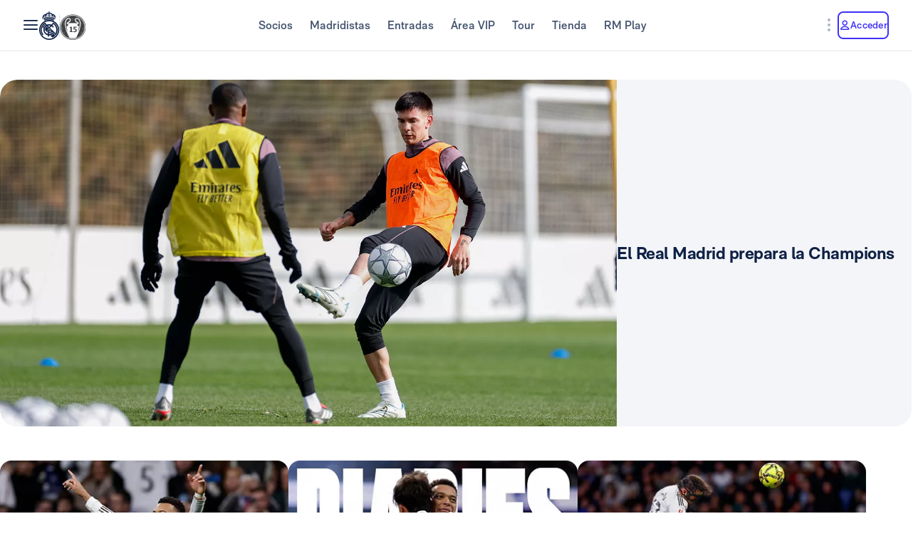

--- FILE ---
content_type: text/html; charset=utf-8
request_url: https://www.realmadrid.com/es-ES/noticias/
body_size: 59730
content:
<!DOCTYPE html><html lang="es" dir="ltr" data-critters-container><head>
    <meta charset="utf-8">
    <title>Noticias del Real Madrid | Web Oficial</title>
    <base href="/">
    <meta name="viewport" content="width=device-width, initial-scale=1">
    <link rel="shortcut icon" href="/favicon.ico">
    <link rel="shortcut icon" type="image/svg" href="/favicon.svg">
    <link rel="icon" type="image/png" sizes="16x16" href="/favicon-16x16.png">
    <link rel="icon" type="image/png" sizes="32x32" href="/favicon-32x32.png">
    <link rel="icon" type="image/png" sizes="48x48" href="/favicon-48x48.png">
    <link rel="apple-touch-icon" href="/apple-touch-icon.png">
    <link rel="manifest" href="/manifest.webmanifest">
    <meta name="mobile-web-app-capable" content="yes">
    <meta name="theme-color" content="#ffffff">
    <meta name="application-name" content="Real Madrid CF">
    <link rel="yandex-tableau-widget" href="/yandex-browser-manifest.json">

    <!-- Preload fonts -->
    <link rel="preload" href="/RMNeue-Regular.woff2" as="font" type="font/woff2" media="print" onload="this.media='all'" crossorigin>
    <link rel="preload" href="/RMNeue-SemiBold.woff2" as="font" type="font/woff2" media="print" onload="this.media='all'" crossorigin>
    <link rel="preload" href="/RMNeue-Bold.woff2" as="font" type="font/woff2" media="print" onload="this.media='all'" crossorigin>
    <link rel="preload" href="videojs-css.css" as="style" media="print" onload="this.media='all'">

    <style id="loader-styles">
      .sr-only {
        position: absolute;
        width: 1px;
        height: 1px;
        padding: 0;
        margin: -1px;
        overflow: hidden;
        clip: rect(1px, 1px, 1px, 1px);
        clip-path: inset(50%);
        white-space: nowrap;
        border: 0;
      }

      /* overriding the getFlashPreventionPlugin ap-root movement to avoid flashes */
      body:not(.loaded) app-root {
        display: block !important;
      }

      @keyframes rotate {
        0% {
          transform: rotate(0deg);
        }
        100% {
          transform: rotate(360deg);
        }
      }

      #rm-loader {
        margin-bottom: 100vh;
        display: none;
      }
      #rm-loader .spinner {
        /* transform-origin: 300px 300px; */
        animation-name: rotate;
        animation-duration: 1200ms;
        animation-timing-function: cubic-bezier(0.4, 0, 0.2, 1);
        animation-iteration-count: infinite;
      }

      .div--spinner__background {
        position: fixed;
        top: 0;
        left: 0;
        z-index: 99998;
        width: 100vw;
        height: 100vh;
        user-select: none;
        background-color: rgba(255, 255, 255, 0.75);
        backdrop-filter: blur(30px);
      }

      .div--spinner__wrapper {
        position: absolute;
        top: 50%;
        left: 50%;
        z-index: 99999;
        transform: translate(-50%, -50%);
      }
    </style>
  <style>:root{--rm-animation-fill-mode: both;--rm-animation-delay-ms: .15s;--rm-animation-delay-s: 1s;--rm-animation-duration-ms: .15s;--rm-animation-duration-s: 1s;--rm-transition-duration-ms: .4s;--rm-transition-duration-s: 1s}:root{--rm-color-primary-white: #FFF;--rm-color-primary-light: #DEE5FD;--rm-color-primary-medium: #8FA0F5;--rm-color-primary-default: #3E31FA;--rm-color-primary-dark: #2115AB;--rm-color-primary-bg: #EEF2FD;--rm-color-grayscale-off-white: #FBFDFF;--rm-color-grayscale-bg: #F3F5F8;--rm-color-grayscale-input: #EDEFF2;--rm-color-grayscale-line: #E1E5EA;--rm-color-grayscale-light: #C7CCD6;--rm-color-grayscale-medium: #ACB4C1;--rm-color-grayscale-placehold: #8C95A6;--rm-color-grayscale-body-light: #788398;--rm-color-grayscale-label: #5E6A83;--rm-color-grayscale-hint: #788398;--rm-color-grayscale-body: #43526E;--rm-color-grayscale-dark: #29395A;--rm-color-grayscale-title: #0F2145;--rm-color-grayscale-off-black: #14142B;--rm-color-gradients-01-primary: linear-gradient( 8deg, var(--rm-color-primary-default) 15.1%, var(--rm-color-secondary-default) 100% );--rm-color-gradients-02-dark: linear-gradient( 198deg, var(--rm-color-primary-default) 0%, #2115AB 100% );--rm-color-gradients-03-inverse: linear-gradient( 8deg, var(--rm-color-secondary-default) 15.1%, var(--rm-color-primary-default) 100% );--rm-color-gradients-04-linear-light: linear-gradient( 270deg, #E7E7E7 0%, var(--rm-color-primary-white) 100% );--rm-color-gradients-platinum: linear-gradient(109deg, #636682 0%, #BDBECC 61.13%, #A8AABD 100%);--rm-color-gradients-gold: linear-gradient( 62.54deg, #BCA48F 42.67%, rgb(234 199 169 / 76%) 89.87% ), #BCA48F;--rm-color-gradients-gold-dark: linear-gradient( 62.54deg, #AB6C02 42.67%, rgb(183 118 0 / 66%) 89.87% );--rm-color-secondary-bg: #EDEBFA;--rm-color-secondary-light: #E6DDFF;--rm-color-secondary-darkmode: #A991EC;--rm-color-secondary-default: #8760F6;--rm-color-secondary-dark: #3F18B0;--rm-color-tertiary-light: #FFDF9A;--rm-color-tertiary-medium: #F2BE4E;--rm-color-premium-default: #947138;--rm-color-premium-dark: #4A4741;--rm-color-premium-light: #FFF5E0;--rm-color-premium-bg: #FFD48F;--rm-color-error-light: #FFF1F6;--rm-color-error-bg: #FCE3EC;--rm-color-error-darkmode: #FA9ABC;--rm-color-error-default: #CA024F;--rm-color-error-dark: #9E0038;--rm-color-success-light: #F1F9EA;--rm-color-success-bg: #E0F2D1;--rm-color-success-darkmode: #A2D98C;--rm-color-success-default: #3D923D;--rm-color-success-dark: #026C02;--rm-color-warning-light: #FFF8E9;--rm-color-warning-bg: #FEEDC8;--rm-color-warning-darkmode: #FFDF9A;--rm-color-warning-default: #EAAC30;--rm-color-warning-dark: #946300;--rm-color-overlay-downward-lighten: linear-gradient(180deg, #FFFFFFBF 0%, #FFF0 100%);--rm-color-overlay-upward-lighten: linear-gradient(180deg, #FFF0 0%, #FFFFFFBF 100%);--rm-color-overlay-downward-darken: linear-gradient(180deg, #000000BF 0%, #0000 100%);--rm-color-overlay-upward-darken: linear-gradient(180deg, #0000 0%, #000000BF 100%);--rm-color-transparent-dark-overlay-95: #14142BF2;--rm-color-transparent-dark-overlay-75: #14142BBF;--rm-color-transparent-dark-overlay-65: #14142BA6;--rm-color-transparent-dark-overlay-40: #14142B66;--rm-color-transparent-dark-overlay-25: #14142B40;--rm-color-transparent-dark-overlay-10: #14142B1A;--rm-color-transparent-light-overlay-95: #EFF0F6F2;--rm-color-transparent-light-overlay-75: #EFF0F6BF;--rm-color-transparent-light-overlay-65: #EFF0F6A6;--rm-color-transparent-light-overlay-40: #EFF0F666;--rm-color-transparent-light-overlay-25: #EFF0F640;--rm-color-transparent-light-overlay-10: #EFF0F61A;--rm-color-sky-100: #E5EBFE;--rm-color-sky-300: #7897FF;--rm-color-primary-shadow: rgb(84 77 183 / 78%);--rm-color-primary-active-outline: rgb(239 240 246 / 40%);--rm-color-secondary-background-hover: rgb(235 236 255 / 50.2%);--rm-button-primary-color: var(--rm-color-white);--rm-button-primary-background-color: var(--rm-color-primary-default);--rm-button-primary-background-image: var(--rm-color-gradients-01-primary);--rm-button-primary-shadow-hover: 0 1rem 3rem -1rem var(--rm-color-primary-shadow);--rm-button-primary-background-image-focus: var(--rm-color-gradients-02-dark);--rm-button-primary-shadow-focus: 0 1rem 3rem -1rem var(--rm-color-primary-shadow);--rm-button-primary-outline-color-active: var(--rm-color-primary-default);--rm-button-secondary-color: var(--rm-color-primary-default);--rm-button-secondary-background-color: var(--rm-color-primary-white);--rm-button-secondary-border-color: var(--rm-color-primary-default);--rm-button-secondary-background-color-hover: var(--rm-color-secondary-background-hover);--rm-button-secondary-color-focus: var(--rm-color-primary-dark);--rm-button-secondary-background-color-focus: var(--rm-color-secondary-background-hover);--rm-button-secondary-border-color-focus: var(--rm-color-primary-dark);--rm-button-secondary-color-active: var(--rm-color-primary-dark);--rm-button-secondary-border-color-active: var(--rm-color-primary-dark);--rm-button-secondary-outline-color-active: var(--rm-color-primary-dark);--rm-button-subtle-color: var(--rm-color-primary-default);--rm-button-subtle-background-color: var(--rm-color-primary-white);--rm-button-subtle-border-color: var(--rm-color-grayscale-line);--rm-button-subtle-color-hover: var(--rm-color-primary-default);--rm-button-subtle-background-color-hover: var(--rm-color-primary-white);--rm-button-subtle-border-color-hover: var(--rm-color-primary-default);--rm-button-subtle-color-focus: var(--rm-color-primary-dark);--rm-button-subtle-background-color-focus: var(--rm-color-primary-white);--rm-button-subtle-border-color-focus: var(--rm-color-primary-dark);--rm-button-subtle-color-active: var(--rm-color-primary-dark);--rm-button-subtle-background-color-active: var(--rm-color-primary-white);--rm-button-subtle-border-color-active: var(--rm-color-grayscale-line);--rm-button-subtle-outline-color-active: var(--rm-color-primary-default);--rm-button-danger-color: var(--rm-color-error-default);--rm-button-danger-background-color: var(--rm-color-primary-white);--rm-button-danger-border-color: var(--rm-color-grayscale-line);--rm-button-danger-color-hover: var(--rm-color-error-default);--rm-button-danger-background-color-hover: var(--rm-color-primary-white);--rm-button-danger-border-color-hover: var(--rm-color-error-default);--rm-button-danger-color-focus: var(--rm-color-error-dark);--rm-button-danger-background-color-focus: var(--rm-color-primary-white);--rm-button-danger-border-color-focus: var(--rm-color-error-dark);--rm-button-danger-color-active: var(--rm-color-error-dark);--rm-button-danger-background-color-active: var(--rm-color-primary-white);--rm-button-danger-border-color-active: var(--rm-color-grayscale-line);--rm-button-danger-outline-color-active: var(--rm-color-error-default);--rm-button-link-color: var(--rm-color-grayscale-body-light);--rm-button-link-color-hover: var(--rm-color-primary-default);--rm-button-link-color-active: var(--rm-color-primary-default);--rm-button-link-background-active: var(--rm-color-primary-light);--rm-button-link-color-focus: var(--rm-color-primary-dark);--rm-button-text-color: var(--rm-color-primary-default);--rm-button-text-color-hover: var(--rm-color-primary-default);--rm-button-text-background-focus: var(--rm-color-primary-light);--rm-button-text-color-focus: var(--rm-color-primary-dark);--rm-button-text-color-active: var(--rm-color-primary-default);--rm-button-text-outline-color-active: var(--rm-color-primary-default);--rm-button-premium-light-color: var(--rm-color-premium-default);--rm-button-premium-light-color-hover: var(--rm-color-premium-default);--rm-button-premium-light-background-focus: var(--rm-color-premium-light);--rm-button-premium-light-color-focus: var(--rm-color-premium-dark);--rm-button-premium-light-color-active: var(--rm-color-premium-dark);--rm-button-premium-light-outline-color-active: transparent;--rm-button-premium-dark-color: var(--rm-color-premium-bg);--rm-button-premium-dark-color-hover: var(--rm-color-premium-bg);--rm-button-premium-dark-background-focus: var(--rm-color-premium-dark);--rm-button-premium-dark-color-focus: var(--rm-color-premium-light);--rm-button-premium-dark-color-active: var(--rm-color-premium-light);--rm-button-premium-dark-outline-color-active: transparent;--rm-chip-color: var(--rm-color-grayscale-body);--rm-chip-background-color: var(--rm-color-white);--rm-chip-border-color: var(--rm-color-primary-light);--rm-chip-color-hover: var(--rm-color-grayscale-body);--rm-chip-background-hover: var(--rm-color-primary-bg);--rm-chip-border-color-hover: var(--rm-color-primary-light);--rm-chip-color-focus: var(--rm-color-primary-default);--rm-chip-background-focus: var(--rm-color-primary-bg);--rm-chip-border-color-focus: var(--rm-color-primary-default);--rm-chip-color-active: var(--rm-color-primary-default);--rm-chip-background-active: var(--rm-color-primary-bg);--rm-chip-border-color-active: var(--rm-color-primary-default);--rm-text-color: var(--rm-color-grayscale-off-black);--rm-input-message-error: var(--rm-color-error-default);--rm-color-white: #FFF;--rm-color-black: #000}:root{--rm-font-family-default: RMNeue, arial, helvetica;--rm-base-font: 1rem;--rm-line-height-base: 1.5;--rm-letter-spacing: -.0625rem;--rm-letter-spacing-small: .0469rem;--rm-letter-spacing-x-small: .0156rem;--rm-font-weight-light: 300;--rm-font-weight-base: 400;--rm-font-weight-medium: 500;--rm-font-weight-semi-bold: 600;--rm-font-weight-bold: 700;--rm-typo-display-bold-font-weight: var(--rm-font-weight-bold);--rm-typo-display-normal-font-weight: var(--rm-font-weight-base);--rm-typo-display-d1-huge-font-size: 7rem;--rm-typo-display-d1-huge-line-height: 1.1;--rm-typo-display-d1-huge-letter-spacing: -1px;--rm-typo-display-d2-large-font-size: 5.5rem;--rm-typo-display-d2-large-line-height: 1.1;--rm-typo-display-d2-large-letter-spacing: -1px;--rm-typo-display-d3-medium-font-size: 4.5rem;--rm-typo-display-d3-medium-line-height: 1;--rm-typo-display-d3-medium-letter-spacing: -1px;--rm-typo-display-d4-small-font-size: 3.5rem;--rm-typo-display-d4-small-line-height: 1;--rm-typo-display-d4-small-letter-spacing: -1px;--rm-typo-heading-bold-font-weight: var(--rm-font-weight-bold);--rm-typo-heading-normal-font-weight: var(--rm-font-weight-base);--rm-typo-heading-h1-large-font-size: 3rem;--rm-typo-heading-h1-large-line-height: 1.1;--rm-typo-heading-h1-large-letter-spacing: -1px;--rm-typo-heading-h2-large-font-size: 2.5rem;--rm-typo-heading-h2-large-line-height: 1.1;--rm-typo-heading-h2-large-letter-spacing: -1px;--rm-typo-heading-h3-medium-font-size: 2rem;--rm-typo-heading-h3-medium-line-height: 1.1;--rm-typo-heading-h3-medium-letter-spacing: -.5px;--rm-typo-heading-h4-small-font-size: 1.5rem;--rm-typo-heading-h4-small-line-height: 1.1;--rm-typo-heading-h4-small-letter-spacing: -.5px;--rm-typo-heading-h5-x-small-font-size: 1.25rem;--rm-typo-heading-h5-x-small-line-height: 1.2;--rm-typo-heading-h5-x-small-letter-spacing: -.5px;--rm-typo-body-xl-font-size: 2rem;--rm-typo-body-font-weight: var(--rm-font-weight-base);--rm-typo-body-large-font-size: 1.25rem;--rm-typo-body-large-line-height: 1.6;--rm-typo-body-large-letter-spacing: 0;--rm-typo-body-medium-font-size: 1.125rem;--rm-typo-body-medium-line-height: 1.3;--rm-typo-body-medium-letter-spacing: 0;--rm-typo-body-small-font-size: 1rem;--rm-typo-body-small-line-height: 1.2;--rm-typo-body-small-letter-spacing: 0;--rm-typo-body-x-small-font-size: .875rem;--rm-typo-body-x-small-line-height: 1.2;--rm-typo-body-x-small-letter-spacing: 0;--rm-typo-body-xs-small-font-size: .75rem;--rm-typo-body-xs-small-line-height: 1.3;--rm-typo-body-xs-small-letter-spacing: 0;--rm-typo-body-tiny-font-size: .625rem;--rm-typo-body-tiny-line-height: 1.2;--rm-typo-body-tiny-letter-spacing: 0;--rm-typo-link-font-weight: var(--rm-font-weight-semi-bold);--rm-typo-link-xxl-font-size: 2.25rem;--rm-typo-link-xxl-line-height: 1;--rm-typo-link-xxl-letter-spacing: .75px;--rm-typo-link-xl-font-size: 2rem;--rm-typo-link-xl-line-height: .8;--rm-typo-link-xl-letter-spacing: .75px;--rm-typo-link-huge-font-size: 1.25rem;--rm-typo-link-huge-line-height: 1.6;--rm-typo-link-huge-letter-spacing: .75px;--rm-typo-link-large-font-size: 1.125rem;--rm-typo-link-large-line-height: 1.6;--rm-typo-link-large-letter-spacing: .75px;--rm-typo-link-medium-font-size: 1.125rem;--rm-typo-link-medium-line-height: 1.3;--rm-typo-link-medium-letter-spacing: .75px;--rm-typo-link-small-font-size: 1rem;--rm-typo-link-small-line-height: 1.2;--rm-typo-link-small-letter-spacing: 0;--rm-typo-link-x-small-font-size: .875rem;--rm-typo-link-x-small-line-height: 1.2;--rm-typo-link-x-small-letter-spacing: .75px;--rm-typo-link-xs-small-font-size: .75rem;--rm-typo-link-xs-small-line-height: 1.3;--rm-typo-link-xs-small-letter-spacing: 0;--rm-typo-link-underline-font-weight: var(--rm-font-weight-semi-bold);--rm-typo-link-underline-large-font-size: 1.25rem;--rm-typo-link-underline-large-line-height: 1.6;--rm-typo-link-underline-large-letter-spacing: .75;--rm-typo-link-underline-medium-font-size: 1.125rem;--rm-typo-link-underline-medium-line-height: 1.3;--rm-typo-link-underline-medium-letter-spacing: 0;--rm-typo-link-underline-small-font-size: 1rem;--rm-typo-link-underline-small-line-height: 1.2;--rm-typo-link-underline-small-letter-spacing: 0;--rm-typo-link-underline-x-small-font-size: .875rem;--rm-typo-link-underline-x-small-line-height: 1.2;--rm-typo-link-underline-x-small-letter-spacing: 0;--rm-typo-link-underline-xs-small-font-size: .75rem;--rm-typo-link-underline-xs-small-line-height: 1.3;--rm-typo-link-underline-xs-small-letter-spacing: 0;--rm-typo-link-underline-tiny-font-size: .625rem;--rm-typo-link-underline-tiny-line-height: 1.2;--rm-typo-link-underline-tiny-letter-spacing: 0;--rm-typo-caption-font-weight: var(--rm-font-weight-base);--rm-typo-caption-small-font-size: .8125rem;--rm-typo-caption-small-line-height: 1.4;--rm-typo-caption-small-letter-spacing: 0}:root{--rm-checkbox-white: var(--rm-color-white);--rm-checkbox-dark: var(--rm-color-grayscale-off-black);--rm-checkbox-primary: var(--rm-color-primary-default);--rm-checkbox-border-radius-large: .5rem;--rm-checkbox-border-radius-small: .375rem;--rm-checkbox-height-large: 2rem;--rm-checkbox-height-small: 1.25rem;--rm-input-height-x-small: 2.875rem;--rm-input-height-small: 3rem;--rm-input-height-medium: 3.5rem;--rm-input-height-large: 4rem;--rm-input-height-xl: 6rem;--rm-input-padding-y-large: 1.375rem;--rm-input-padding-x: 1.125rem;--rm-input-padding-xl: 1.5rem;--rm-input-color-text: var(--rm-color-grayscale-label);--rm-input-color-text-active: var(--rm-color-grayscale-off-black);--rm-input-height-error: 2.25rem;--rm-input-background-color-initial: var(--rm-color-grayscale-input);--rm-input-background-color: var(--rm-color-white);--rm-input-caret-color: var(--rm-color-primary-default);--rm-input-border-width: 2px;--rm-input-border-radius-x-small: .75rem;--rm-input-border-radius-small: .75rem;--rm-input-border-radius-medium: .75rem;--rm-input-border-radius-large: .75rem;--rm-input-border-radius-xl: 1rem;--rm-input-hint-color: var(--rm-color-grayscale-hint);--rm-input-icons: var(--rm-color-grayscale-placehold);--rm-button-transition-duration: var(--rm-transition-duration-ms);--rm-button-font-size-x-small: var(--rm-typo-link-x-small-font-size);--rm-button-font-size-small: var(--rm-typo-link-small-font-size);--rm-button-font-size-medium: var(--rm-typo-link-medium-font-size);--rm-button-font-size-large: var(--rm-typo-link-large-font-size);--rm-button-font-size-huge: var(--rm-typo-link-huge-font-size);--rm-button-font-size-xl: var(--rm-typo-link-xl-font-size);--rm-button-font-size-xxl: var(--rm-typo-link-xxl-font-size);--rm-button-height-x-small: 2.857em;--rm-button-height-small: 3em;--rm-button-height-medium: 3.111em;--rm-button-height-large: 3.556em;--rm-button-height-huge: 3.6em;--rm-button-height-xl: 6rem;--rm-button-height-xxl: 6.5rem;--rm-button-border-radius-x-small: .571em;--rm-button-border-radius-small: .75em;--rm-button-border-radius-medium: .667em;--rm-button-border-radius-large: .889em;--rm-button-border-radius-huge: .8em;--rm-button-border-radius-xl: .5em;--rm-button-border-radius-xxl: .8em;--rm-button-padding-x-small: .643em 1.143em;--rm-button-padding-inline-x-small: .643em;--rm-button-padding-small: .75em 1.25em;--rm-button-padding-inline-small: 1.25em;--rm-button-padding-medium: .667em 1.333em;--rm-button-padding-inline-medium: 1.333em;--rm-button-padding-large: .889em 1.778em;--rm-button-padding-inline-large: 1.778em;--rm-button-padding-huge: .8em 1.6em;--rm-button-padding-inline-huge: 1.6em;--rm-button-padding-xl: 1em 2em;--rm-button-padding-inline-xl: 2rem;--rm-button-padding-xxl: 1em 1em;--rm-button-padding-inline-xxl: 2.5rem;--rm-button-font-weight: var(--rm-typo-link-font-weight);--rm-button-line-height-x-small: var(--rm-typo-link-x-small-line-height);--rm-button-line-height-small: var(--rm-typo-link-small-line-height);--rm-button-line-height-medium: var(--rm-typo-link-medium-line-height);--rm-button-line-height-large: var(--rm-typo-link-large-line-height);--rm-button-line-height-huge: var(--rm-typo-link-huge-line-height);--rm-button-line-height-xl: var(--rm-typo-link-xl-line-height);--rm-button-line-height-xxl: var(--rm-typo-link-xxl-line-height);--rm-button-letter-spacing: var(--rm-letter-spacing-small);--rm-button-letter-spacing-x-small: var(--rm-letter-spacing-x-small);--rm-pill-height-x-small: 40px;--rm-pill-height-medium: 56px;--rm-pill-border-radius-x-small: .5rem;--rm-pill-border-radius-medium: .75rem;--rm-pill-padding-x-small: .563rem 1rem;--rm-pill-padding-inline-x-small: .563rem;--rm-pill-padding-medium: .75rem 1.5rem;--rm-pill-padding-inline-medium: 1.5rem;--rm-pill-font-size-x-small: var(--rm-typo-link-x-small-font-size);--rm-pill-font-size-small: var(--rm-typo-link-small-font-size);--rm-pill-font-size-medium: var(--rm-typo-link-medium-font-size);--rm-pill-font-weight: var(--rm-typo-link-font-weight);--rm-pill-line-height-x-small: var(--rm-typo-link-x-small-line-height);--rm-pill-line-height-medium: var(--rm-typo-link-medium-line-height);--rm-pill-letter-spacing: var(--rm-letter-spacing-small);--rm-pill-letter-spacing-x-small: var(--rm-letter-spacing-x-small);--rm-chip-height-small: 2rem;--rm-chip-height-medium: 2.5rem;--rm-chip-border-radius-small: 1rem;--rm-chip-border-radius-medium: 1.5rem;--rm-chip-padding: .3125rem 1.25rem;--rm-chip-padding-inline: .5rem;--rm-chip-font-size: var(--rm-typo-link-x-small-font-size);--rm-chip-font-weight: var(--rm-typo-body-font-weight);--rm-chip-line-height: var(--rm-typo-link-x-small-line-height);--rm-chip-letter-spacing: var(--rm-letter-spacing-small);--rm-disabled-opacity: .5;--rm-disabled-filter: grayscale(100%)}:root{--rm-scroll-modal-width: calc(100% - 1px) ;--rm-scroll-modal-width-tablet: calc(100% - 1px) ;--rm-scroll-modal-width-laptop: calc(100% - 1px) ;--rm-scroll-modal-height: calc(100% - 5.625rem) ;--rm-scroll-modal-height-tablet: calc(100% - 5.625rem) ;--rm-scroll-modal-height-laptop: calc(100% - 3.875rem) ;--rm-scroll-modal-before-width: calc(100% + 1px) ;--rm-scroll-modal-before-height: 2.5rem;--rm-scroll-modal-after-width: calc(100% + 1px) ;--rm-scroll-modal-after-height: 2.5rem;--rm-scroll-modal-top: -1px;--rm-scroll-modal-bottom: -1px;--rm-scroll-modal-before-background: linear-gradient( var(--rm-color-primary-white), rgb(255 255 255 / 10%) );--rm-scroll-modal-after-background: linear-gradient( rgb(255 255 255 / 10%), var(--rm-color-primary-white) );--rm-scroll-modal-content-padding: 1.875rem .25rem 1.875rem 0;--rm-scroll-modal-content-margin: 0;--rm-modal-max-height-mobile: calc(100vh - 1.5rem) ;--rm-modal-max-height-tablet: calc(100vh - 8rem) ;--rm-modal-max-height-laptop: calc(100vh - 8rem) ;--max-width: 37.5rem;--rm-modal-min-height-mobile: 36rem;--rm-modal-min-height-laptop: 40rem}:root{--rm-sm-padding: .3125rem;--rm-md-padding: .625rem;--rm-lg-padding: .9375rem}*{box-sizing:border-box}html{-webkit-text-size-adjust:100%;text-size-adjust:100%}body{margin:0}main{display:block}hr{box-sizing:content-box;height:0;overflow:visible}a{cursor:pointer;background-color:transparent}img{border-style:none}button{margin:0;font-family:inherit;font-size:100%;line-height:inherit}button{overflow:visible}button{text-transform:none}button{appearance:button}button::-moz-focus-inner{padding:0;border-style:none}button:-moz-focusring{outline:1px dotted ButtonText}@font-face{font-family:RMNeue;font-style:normal;font-weight:800;src:url("./media/RMNeue-Black.woff2") format("woff2"),url("./media/RMNeue-Black.woff") format("woff");font-display:fallback}@font-face{font-family:RMNeue;font-style:italic;font-weight:800;src:url("./media/RMNeue-BlackItalic.woff2") format("woff2"),url("./media/RMNeue-BlackItalic.woff") format("woff");font-display:fallback}@font-face{font-family:RMNeue;font-style:normal;font-weight:700;src:url("./media/RMNeue-Bold.woff2") format("woff2"),url("./media/RMNeue-Bold.woff") format("woff");font-display:fallback}@font-face{font-family:RMNeue;font-style:italic;font-weight:700;src:url("./media/RMNeue-BoldItalic.woff2") format("woff2"),url("./media/RMNeue-BoldItalic.woff") format("woff");font-display:fallback}@font-face{font-family:RMNeue;font-style:normal;font-weight:600;src:url("./media/RMNeue-SemiBold.woff2") format("woff2"),url("./media/RMNeue-SemiBold.woff") format("woff");font-display:fallback}@font-face{font-family:RMNeue;font-style:italic;font-weight:600;src:url("./media/RMNeue-SemiBoldItalic.woff2") format("woff2"),url("./media/RMNeue-SemiBoldItalic.woff") format("woff");font-display:fallback}@font-face{font-family:RMNeue;font-style:normal;font-weight:400;src:url("./media/RMNeue-Regular.woff2") format("woff2"),url("./media/RMNeue-Regular.woff") format("woff");font-display:fallback}@font-face{font-family:RMNeue;font-style:normal;font-weight:300;src:url("./media/RMNeue-Light.woff2") format("woff2"),url("./media/RMNeue-Light.woff") format("woff");font-display:fallback}@font-face{font-family:RMNeue;font-style:italic;font-weight:300;src:url("./media/RMNeue-LightItalic.woff2") format("woff2"),url("./media/RMNeue-LightItalic.woff") format("woff");font-display:fallback}body{font-family:var(--rm-font-family-default);font-size:1rem;font-weight:var(--rm-font-weight-base);line-height:1.5;color:var(--rm-color-grayscale-off-black)}@font-face{font-family:rm-icons-16;src:url("./media/rm-icons-16.woff2") format("woff2"),url("./media/rm-icons-16.woff") format("woff")}.rm-icon--16{display:inline-block;font-family:rm-icons-16,Arial,Helvetica,sans-serif!important;font-size:var(--rm-icon-font-size);font-style:normal;font-weight:400!important;font-variant:normal;line-height:1;text-align:center;text-transform:none;vertical-align:middle;-webkit-font-smoothing:antialiased;-moz-osx-font-smoothing:grayscale}.rm-icon--16:before{display:inline-block;width:1em;height:1em;line-height:1em}@font-face{font-family:rm-icons-24;src:url("./media/rm-icons-24.woff2") format("woff2"),url("./media/rm-icons-24.woff") format("woff")}.rm-icon--24{display:inline-block;font-family:rm-icons-24,Arial,Helvetica,sans-serif!important;font-size:var(--rm-icon-font-size);font-style:normal;font-weight:400!important;font-variant:normal;line-height:1;text-align:center;text-transform:none;vertical-align:middle;-webkit-font-smoothing:antialiased;-moz-osx-font-smoothing:grayscale}.rm-icon--24:before{display:inline-block;width:1em;height:1em;line-height:1em}@font-face{font-family:rm-icons-40;src:url("./media/rm-icons-40.woff2") format("woff2"),url("./media/rm-icons-40.woff") format("woff")}.rm-icon--40{display:inline-block;font-family:rm-icons-40,Arial,Helvetica,sans-serif!important;font-size:var(--rm-icon-font-size);font-style:normal;font-weight:400!important;font-variant:normal;line-height:1;text-align:center;text-transform:none;vertical-align:middle;-webkit-font-smoothing:antialiased;-moz-osx-font-smoothing:grayscale}.rm-icon--40:before{display:inline-block;width:1em;height:1em;line-height:1em}.rm-icon--16{--rm-icon-font-size: 1rem}.rm-icon--24{--rm-icon-font-size: 1.5rem}.rm-icon--40{--rm-icon-font-size: 2.5rem}.rm-icon--16.rm-icon--profile:before{content:"\f10f"}.rm-icon--16.rm-icon--lang:before{content:"\f124"}.rm-icon--16.rm-icon--chevron-up:before{content:"\f13a"}.rm-icon--16.rm-icon--chevron-right:before{content:"\f13b"}.rm-icon--16.rm-icon--chevron-down:before{content:"\f13d"}.rm-icon--16.rm-icon--arrow-right:before{content:"\f146"}.rm-icon--24.rm-icon--youtube:before{content:"\f101"}.rm-icon--24.rm-icon--x:before{content:"\f102"}.rm-icon--24.rm-icon--twitch:before{content:"\f105"}.rm-icon--24.rm-icon--tiktok:before{content:"\f108"}.rm-icon--24.rm-icon--snap:before{content:"\f10a"}.rm-icon--24.rm-icon--onefootball:before{content:"\f115"}.rm-icon--24.rm-icon--menu:before{content:"\f119"}.rm-icon--24.rm-icon--instagram:before{content:"\f125"}.rm-icon--24.rm-icon--facebook:before{content:"\f12a"}.rm-icon--24.rm-icon--dots-v:before{content:"\f130"}.rm-icon--24.rm-icon--chevron-right:before{content:"\f13b"}.rm-icon--40.rm-icon--rm-logo:before{content:"\f10e"}:root{--rm-bp-tablet-sm: 48rem}
</style><link rel="stylesheet" href="styles-I55NMZAP.css" media="print" onload="this.media='all'"><noscript><link rel="stylesheet" href="styles-I55NMZAP.css"></noscript><link rel="modulepreload" href="chunk-4RW6UHFQ.js"><link rel="modulepreload" href="chunk-UKA3LGLL.js"><link rel="modulepreload" href="chunk-OEMFCH6J.js"><link rel="modulepreload" href="chunk-JL6KFJ3S.js"><link rel="modulepreload" href="chunk-EGS7QJFP.js"><link rel="modulepreload" href="chunk-4E4MYS3E.js"><link rel="modulepreload" href="chunk-V654TUZY.js"><link rel="modulepreload" href="chunk-AGAKTUUN.js"><link rel="modulepreload" href="chunk-SQ3F2JBA.js"><link rel="modulepreload" href="chunk-UKR7VT25.js"><link rel="modulepreload" href="chunk-OVOSUUDK.js"><link rel="modulepreload" href="chunk-CWTPBX7D.js"><style ng-app-id="ng">[_nghost-ng-c1026985494]{display:block}</style><style ng-app-id="ng">body{overflow-x:hidden}.rm-web__footer{min-height:200px}.rm-web__sticky{position:sticky;top:0;z-index:60}.rm-web__main{position:relative;flex-grow:1}.rm-web__container{width:100%;max-width:105rem;padding-inline:1.5rem;margin-inline:auto}@media only screen and (min-width: 52.1875rem){.rm-web__container{padding-inline:5.5625rem}}.rm-web__hr{max-width:calc(100vw - 3rem);margin:0 auto;border-color:var(--rm-color-grayscale-line);border-width:0 0 1px}@media only screen and (min-width: 52.1875rem){.rm-web__hr{max-width:calc(100vw - 11.125rem)}}.rm-web__games{overflow:hidden}.rm-web-module__header{display:flex;align-items:flex-end;justify-content:space-between;margin-block:2.5rem 1.5rem}@media only screen and (min-width: 37.5rem){.rm-web-module__header{margin-block:3rem 2rem}}.rm-web-module__header--news{margin-block:1rem .5rem}@media only screen and (min-width: 37.5rem){.rm-web-module__header--news{margin-block:1rem 2rem}}.rm-web-module__header--news .rm-web-module__title{font-size:var(--rm-typo-heading-h2-large-font-size);font-weight:var(--rm-typo-heading-bold-font-weight);line-height:var(--rm-typo-heading-h2-large-line-height);letter-spacing:var(--rm-typo-heading-h2-large-letter-spacing);margin-block:0;color:var(--rm-color-grayscale-title)}.rm-web-module__title{font-size:var(--rm-typo-heading-h3-medium-font-size);font-weight:var(--rm-typo-heading-bold-font-weight);line-height:var(--rm-typo-heading-h3-medium-line-height);letter-spacing:var(--rm-typo-heading-h3-medium-letter-spacing);margin-block:0;color:var(--rm-color-grayscale-title)}@media only screen and (min-width: 37.5rem){.rm-web-module__title{font-size:var(--rm-typo-heading-h2-large-font-size);font-weight:var(--rm-typo-heading-bold-font-weight);line-height:var(--rm-typo-heading-h2-large-line-height);letter-spacing:var(--rm-typo-heading-h2-large-letter-spacing)}}.rm-web-module__subtitle{font-size:var(--rm-typo-heading-h4-small-font-size);font-weight:var(--rm-typo-heading-bold-font-weight);line-height:var(--rm-typo-heading-h4-small-line-height);letter-spacing:var(--rm-typo-heading-h4-small-letter-spacing);width:100%;margin-block:0;color:var(--rm-color-grayscale-title)}@media only screen and (min-width: 37.5rem){.rm-web-module__subtitle{font-size:var(--rm-typo-heading-h3-medium-font-size);font-weight:var(--rm-typo-heading-bold-font-weight);line-height:var(--rm-typo-heading-h3-medium-line-height);letter-spacing:var(--rm-typo-heading-h3-medium-letter-spacing)}}.rm-web-module__subtitle:not(:first-child){padding-block-start:2rem}@media only screen and (min-width: 37.5rem){.rm-web-module__subtitle:not(:first-child){padding-block-start:2.5rem}}.rm-web-module__main--notitle{margin-block-start:1.5rem}@media only screen and (min-width: 37.5rem){.rm-web-module__main--notitle{margin-block-start:2.5rem}}.rm-web-module__main--news{margin-block-start:.5rem}@media only screen and (min-width: 37.5rem){.rm-web-module__main--news{margin-block-start:2rem}}.rm-web-module__actions{display:flex;align-items:center}.rm-web-module__more{display:inline-flex;align-items:center;justify-content:center;text-decoration:none;cursor:pointer;-webkit-user-select:none;user-select:none;padding:0;font-weight:var(--rm-button-font-weight);color:var(--rm-button-primary-color, #fff);letter-spacing:var(--rm-button-letter-spacing);background-color:transparent;border:2px solid;outline:2px solid transparent;outline-offset:5px;transition:color var(--rm-button-transition-duration) ease-in-out,background var(--rm-button-transition-duration) ease-in-out,outline-color var(--rm-button-transition-duration) ease-in-out,outline-offset var(--rm-animation-duration-ms) ease-in-out,border-color var(--rm-button-transition-duration) ease-in-out,box-shadow var(--rm-button-transition-duration) ease-in-out,opacity var(--rm-button-transition-duration) ease-in-out,filter var(--rm-button-transition-duration) ease-in-out;color:var(--rm-button-link-color);letter-spacing:var(--rm-typo-link-small-letter-spacing);border:0;min-height:var(--rm-button-height-x-small);padding-inline:var(--rm-button-padding-inline-x-small);font-size:var(--rm-button-font-size-x-small);line-height:var(--rm-button-line-height-size-x-small);letter-spacing:var(--rm-button-letter-spacing-x-small);border-radius:var(--rm-button-border-radius-x-small);gap:.625rem;margin-inline-end:calc(var(--rm-button-padding-inline-x-small) * -1);color:var(--rm-color-primary-default)}.rm-web-module__more .icon,.rm-web-module__more .rm-icon{flex-shrink:0}.rm-web-module__more:active{outline-offset:2px}.rm-web-module__more .icon--loading,.rm-web-module__more .rm-icon--loading{animation:spin 1s infinite linear}@keyframes spin{0%{transform:rotate(0)}to{transform:rotate(360deg)}}.rm-web-module__more:hover{color:var(--rm-button-link-color-hover)}.rm-web-module__more:hover span:not(.icon,.rm-icon){text-decoration:underline}.rm-web-module__more:focus,.rm-web-module__more:focus-visible{color:var(--rm-button-link-color-focus)}.rm-web-module__more:active{color:var(--rm-button-link-color-active);background-color:var(--rm-button-link-background-active)}.rm-web-module__more .rm-icon{color:var(--rm-color-grayscale-placehold)}@media only screen and (max-width: 52.125rem){.rm-web-module__more span:not(.rm-icon){display:none}}
</style><style ng-app-id="ng">.modal-content[_ngcontent-ng-c1594905931]{display:flex;flex-direction:column;overflow:hidden}.modal-content__container[_ngcontent-ng-c1594905931]{position:relative;display:flex;flex-direction:column;flex-grow:1;overflow:hidden}.modal-content__container[_ngcontent-ng-c1594905931]:before, .modal-content__container[_ngcontent-ng-c1594905931]:after{position:absolute;width:var(--rm-scroll-modal-before-width);height:var(--rm-scroll-modal-before-height);pointer-events:none;content:""}.modal-content__container[_ngcontent-ng-c1594905931]:before{top:var(--rm-scroll-modal-top);background:var(--rm-scroll-modal-before-background)}.modal-content__container[_ngcontent-ng-c1594905931]:after{bottom:var(--rm-scroll-modal-bottom);background:var(--rm-scroll-modal-after-background)}.modal-content__scroll[_ngcontent-ng-c1594905931]{scrollbar-width:thin;scrollbar-color:var(--rm-color-grayscale-light) transparent;padding:var(--rm-scroll-modal-content-padding);margin:var(--rm-scroll-modal-content-margin);overflow-y:auto;flex-grow:1}.modal-content__scroll[_ngcontent-ng-c1594905931]::-webkit-scrollbar{width:.35rem;height:.35rem}.modal-content__scroll[_ngcontent-ng-c1594905931]::-webkit-scrollbar-track{background:transparent}.modal-content__scroll[_ngcontent-ng-c1594905931]   [_ngcontent-ng-c1594905931]::-webkit-scrollbar-track-piece{background:transparent}.modal-content__scroll[_ngcontent-ng-c1594905931]::-webkit-scrollbar-thumb{background-color:var(--rm-color-grayscale-light);border:3px solid transparent;border-radius:1.75rem}@media (min-width: 769px){.modal-content__scroll[_ngcontent-ng-c1594905931]{max-height:max(50vh,24rem)}}.modal-content__title[_ngcontent-ng-c1594905931]{font-size:var(--rm-typo-heading-h3-medium-font-size);font-weight:var(--rm-typo-heading-bold-font-weight);line-height:var(--rm-typo-heading-h3-medium-line-height);letter-spacing:var(--rm-typo-heading-h3-medium-letter-spacing);padding-block:.1em;margin-block:0;color:var(--rm-color-grayscale-off-black);text-align:center}.modal-content__subtitle[_ngcontent-ng-c1594905931]{font-size:var(--rm-typo-body-medium-font-size);font-weight:var(--rm-typo-body-font-weight);line-height:var(--rm-typo-body-medium-line-height);letter-spacing:var(--rm-typo-body-medium-letter-spacing);margin:0;color:var(--rm-color-grayscale-body-light)}.modal-content__text[_ngcontent-ng-c1594905931]{font-size:var(--rm-typo-body-small-font-size);font-weight:var(--rm-typo-body-font-weight);line-height:var(--rm-typo-body-small-line-height);letter-spacing:var(--rm-typo-body-small-letter-spacing);margin:0;color:var(--rm-color-grayscale-body)}.modal-content__text[_ngcontent-ng-c1594905931] + .modal-content__text[_ngcontent-ng-c1594905931]{margin-block-start:1em}.modal-content__actions[_ngcontent-ng-c1594905931]{display:flex;flex-direction:column;gap:1.5rem;align-items:center;padding-block-start:1rem}@media (max-width: 768px){.modal-content__actions[_ngcontent-ng-c1594905931]{flex-direction:column;gap:.75rem}.modal-content__actions[_ngcontent-ng-c1594905931] > *[_ngcontent-ng-c1594905931]{--width: 100%;--rm-button-line-height-size-small: 1.2;--rm-button-line-height-size-medium: 1.2;flex-grow:1}}@media (max-width: 768px){.modal-content__btn[_ngcontent-ng-c1594905931]{--rm-button-height-large: var(--rm-button-height-medium);--rm-button-padding-inline-large: var(--rm-button-padding-inline-medium);--rm-button-font-size-large: var(--rm-button-font-size-medium);--rm-button-line-height-size-large: var(--rm-button-line-height-size-medium);--rm-button-border-radius-large: var(--rm-button-border-radius-medium);width:100%}}.copy-to-clipboard-modal[_ngcontent-ng-c1594905931]     .rm-modal__container{padding:.75rem 1.5rem 1rem}.copy-to-clipboard-modal[_ngcontent-ng-c1594905931]     .rm-modal__content{width:100%}.copy-to-clipboard-modal[_ngcontent-ng-c1594905931]   .rm-modal__controls[_ngcontent-ng-c1594905931]{display:flex;align-items:center;justify-content:space-between;margin-block-end:.5rem}.copy-to-clipboard-modal[_ngcontent-ng-c1594905931]   .rm-modal__close[_ngcontent-ng-c1594905931]{padding:0;margin:0;cursor:pointer;background-color:transparent;border:0;outline:0;appearance:none;position:static;display:inline-flex;gap:.625rem;align-items:center;justify-content:center;width:1.5rem;height:1.5rem;color:var(--rm-color-grayscale-label)}.copy-to-clipboard-modal[_ngcontent-ng-c1594905931]   .rm-modal__reset[_ngcontent-ng-c1594905931]{display:inline-flex;align-items:center;justify-content:center;text-decoration:none;cursor:pointer;-webkit-user-select:none;user-select:none;padding:0;font-weight:var(--rm-button-font-weight);color:var(--rm-button-primary-color, #fff);letter-spacing:var(--rm-button-letter-spacing);background-color:transparent;border:2px solid;outline:2px solid transparent;outline-offset:5px;transition:color var(--rm-button-transition-duration) ease-in-out,background var(--rm-button-transition-duration) ease-in-out,outline-color var(--rm-button-transition-duration) ease-in-out,outline-offset var(--rm-animation-duration-ms) ease-in-out,border-color var(--rm-button-transition-duration) ease-in-out,box-shadow var(--rm-button-transition-duration) ease-in-out,opacity var(--rm-button-transition-duration) ease-in-out,filter var(--rm-button-transition-duration) ease-in-out;min-height:var(--rm-button-height-x-small);padding-inline:var(--rm-button-padding-inline-x-small);font-size:var(--rm-button-font-size-x-small);line-height:var(--rm-button-line-height-size-x-small);letter-spacing:var(--rm-button-letter-spacing-x-small);border-radius:var(--rm-button-border-radius-x-small);gap:.625rem;color:var(--rm-button-link-color);letter-spacing:var(--rm-typo-link-small-letter-spacing);border:0;padding-inline:.5625rem;margin-inline-start:-.5625rem;color:var(--rm-color-primary-default)}.copy-to-clipboard-modal[_ngcontent-ng-c1594905931]   .rm-modal__reset[_ngcontent-ng-c1594905931]   .icon[_ngcontent-ng-c1594905931], .copy-to-clipboard-modal[_ngcontent-ng-c1594905931]   .rm-modal__reset[_ngcontent-ng-c1594905931]   .rm-icon[_ngcontent-ng-c1594905931]{flex-shrink:0}.copy-to-clipboard-modal[_ngcontent-ng-c1594905931]   .rm-modal__reset[_ngcontent-ng-c1594905931]:active{outline-offset:2px}.copy-to-clipboard-modal[_ngcontent-ng-c1594905931]   .rm-modal__reset[_ngcontent-ng-c1594905931]   .icon--loading[_ngcontent-ng-c1594905931], .copy-to-clipboard-modal[_ngcontent-ng-c1594905931]   .rm-modal__reset[_ngcontent-ng-c1594905931]   .rm-icon--loading[_ngcontent-ng-c1594905931]{animation:_ngcontent-ng-c1594905931_spin 1s infinite linear}@keyframes _ngcontent-ng-c1594905931_spin{0%{transform:rotate(0)}to{transform:rotate(360deg)}}.copy-to-clipboard-modal[_ngcontent-ng-c1594905931]   .rm-modal__reset[_ngcontent-ng-c1594905931]:hover{color:var(--rm-button-link-color-hover)}.copy-to-clipboard-modal[_ngcontent-ng-c1594905931]   .rm-modal__reset[_ngcontent-ng-c1594905931]:hover   span[_ngcontent-ng-c1594905931]:not(.icon, .rm-icon)[_ngcontent-ng-c1594905931]{text-decoration:underline}.copy-to-clipboard-modal[_ngcontent-ng-c1594905931]   .rm-modal__reset[_ngcontent-ng-c1594905931]:focus, .copy-to-clipboard-modal[_ngcontent-ng-c1594905931]   .rm-modal__reset[_ngcontent-ng-c1594905931]:focus-visible{color:var(--rm-button-link-color-focus)}.copy-to-clipboard-modal[_ngcontent-ng-c1594905931]   .rm-modal__reset[_ngcontent-ng-c1594905931]:active{color:var(--rm-button-link-color-active);background-color:var(--rm-button-link-background-active)}.copy-to-clipboard-modal[_ngcontent-ng-c1594905931]     .rm-modal__container{max-height:85vh;padding:1.5rem}@media only screen and (min-width: 48rem){.copy-to-clipboard-modal[_ngcontent-ng-c1594905931]     .rm-modal__container{--max-width: 32.5rem;max-height:initial;padding:2rem 2.5rem 2.5rem}}.copy-to-clipboard-modal[_ngcontent-ng-c1594905931]     .rm-modal__content{min-width:0}.copy-to-clipboard-modal[_ngcontent-ng-c1594905931]     .rm-modal__content .modal-content{flex-grow:1}.copy-to-clipboard-modal[_ngcontent-ng-c1594905931]     .rm-modal__content .modal-content__header{display:flex;align-items:center;justify-content:space-between}.copy-to-clipboard-modal[_ngcontent-ng-c1594905931]     .rm-modal__content .modal-content__header .title{font-size:var(--rm-typo-body-x-small-font-size);font-weight:var(--rm-typo-body-font-weight);line-height:var(--rm-typo-body-x-small-line-height);letter-spacing:var(--rm-typo-body-x-small-letter-spacing);margin-block:0;font-weight:var(--rm-font-weight-bold);color:var(--rm-color-grayscale-title)}.copy-to-clipboard-modal[_ngcontent-ng-c1594905931]     .rm-modal__content .modal-content__container{width:100%;margin:0 auto}.copy-to-clipboard-modal[_ngcontent-ng-c1594905931]     .rm-modal__content .modal-content__container:after, .copy-to-clipboard-modal[_ngcontent-ng-c1594905931]     .rm-modal__content .modal-content__container:before{z-index:50;height:.75rem;background:none}.copy-to-clipboard-modal[_ngcontent-ng-c1594905931]     .rm-modal__content .modal-content__title{font-size:var(--rm-typo-body-medium-font-size);font-weight:var(--rm-typo-body-font-weight);line-height:var(--rm-typo-body-medium-line-height);letter-spacing:var(--rm-typo-body-medium-letter-spacing);padding:0;margin-block:1.5rem;overflow:hidden;font-weight:var(--rm-font-weight-bold);color:var(--rm-color-grayscale-off-black);text-align:center;text-overflow:ellipsis;white-space:nowrap}@media only screen and (min-width: 48rem){.copy-to-clipboard-modal[_ngcontent-ng-c1594905931]     .rm-modal__content .modal-content__title{font-size:var(--rm-typo-heading-h5-x-small-font-size);font-weight:var(--rm-typo-heading-bold-font-weight);line-height:var(--rm-typo-heading-h5-x-small-line-height);letter-spacing:var(--rm-typo-heading-h5-x-small-letter-spacing)}}.copy-to-clipboard-modal[_ngcontent-ng-c1594905931]     .rm-modal__content .modal-content__scroll{padding-block:1.5rem;padding-inline:0}.copy-to-clipboard-modal[_ngcontent-ng-c1594905931]     .rm-modal__content .modal-content__group{display:flex;flex-direction:column;gap:1rem;padding-block:1rem;padding-inline:1.25rem 1rem;background:var(--rm-color-primary-white);border:1px solid var(--rm-color-grayscale-light);border-radius:.75rem}@media only screen and (min-width: 48rem){.copy-to-clipboard-modal[_ngcontent-ng-c1594905931]     .rm-modal__content .modal-content__group{flex-direction:row}}.copy-to-clipboard-modal[_ngcontent-ng-c1594905931]     .rm-modal__content .modal-content__group .url{display:flex;flex-direction:column;gap:.25rem}@media only screen and (min-width: 48rem){.copy-to-clipboard-modal[_ngcontent-ng-c1594905931]     .rm-modal__content .modal-content__group .url{justify-content:center;min-width:0;margin-block-end:0}}.copy-to-clipboard-modal[_ngcontent-ng-c1594905931]     .rm-modal__content .modal-content__group .url__content, .copy-to-clipboard-modal[_ngcontent-ng-c1594905931]     .rm-modal__content .modal-content__group .url__title{margin-block:0;text-align:center}@media only screen and (min-width: 48rem){.copy-to-clipboard-modal[_ngcontent-ng-c1594905931]     .rm-modal__content .modal-content__group .url__content, .copy-to-clipboard-modal[_ngcontent-ng-c1594905931]     .rm-modal__content .modal-content__group .url__title{text-align:inherit}}.copy-to-clipboard-modal[_ngcontent-ng-c1594905931]     .rm-modal__content .modal-content__group .url__title{font-size:var(--rm-typo-caption-small-font-size);font-weight:var(--rm-typo-caption-font-weight);line-height:var(--rm-typo-caption-small-line-height);letter-spacing:var(--rm-typo-caption-small-letter-spacing);color:var(--rm-color-grayscale-label)}.copy-to-clipboard-modal[_ngcontent-ng-c1594905931]     .rm-modal__content .modal-content__group .url__content{font-size:var(--rm-typo-body-small-font-size);font-weight:var(--rm-typo-body-font-weight);line-height:var(--rm-typo-body-small-line-height);letter-spacing:var(--rm-typo-body-small-letter-spacing);overflow:hidden;color:var(--rm-color-grayscale-dark);text-overflow:ellipsis;white-space:nowrap}@media only screen and (min-width: 48rem){.copy-to-clipboard-modal[_ngcontent-ng-c1594905931]     .rm-modal__content .modal-content__group .copy-button{flex-shrink:0}}.copy-to-clipboard-modal[_ngcontent-ng-c1594905931]     .rm-modal__content .modal-content__group .copy-button--success   .rm-button{color:var(--rm-color-success-default)}.copy-to-clipboard-modal[_ngcontent-ng-c1594905931]     .rm-modal__controls{margin-block-end:0}</style><style ng-app-id="ng">.rm-modal[_ngcontent-ng-c940213621]{position:fixed;inset:0;z-index:99999;display:flex;align-items:flex-end;justify-content:center;overflow-x:hidden;overflow-y:auto;background:#00000073;-webkit-backdrop-filter:blur(17px);backdrop-filter:blur(17px)}@media only screen and (min-width: 769px){.rm-modal[_ngcontent-ng-c940213621]{align-items:flex-start}}.rm-modal__container[_ngcontent-ng-c940213621]{position:relative;display:flex;justify-content:center;width:100%;max-height:var(--rm-modal-max-height-mobile);padding:3.5rem 2rem 2rem;background:var(--rm-color-grayscale-off-white);border-radius:1.5rem 1.5rem 0 0;transition:max-width var(--rm-transition-duration-ms) ease-in-out,transform var(--rm-transition-duration-ms) ease-in-out}@media only screen and (min-width: 769px){.rm-modal__container[_ngcontent-ng-c940213621]{max-width:var(--max-width);max-height:none;padding:5rem;margin-block-end:4rem;border-radius:1.177rem;transform:translateY(max((100vh - 100%) * .5,2rem))}}@media only screen and (min-width: 1025px){.rm-modal__container[_ngcontent-ng-c940213621]{border-radius:1.5rem}}.rm-modal__close[_ngcontent-ng-c940213621]{display:inline-flex;align-items:center;justify-content:center;text-decoration:none;cursor:pointer;-webkit-user-select:none;user-select:none;font-weight:var(--rm-button-font-weight);color:var(--rm-button-primary-color, #fff);letter-spacing:var(--rm-button-letter-spacing);background-color:transparent;border:2px solid;outline:2px solid transparent;outline-offset:5px;transition:color var(--rm-button-transition-duration) ease-in-out,background var(--rm-button-transition-duration) ease-in-out,outline-color var(--rm-button-transition-duration) ease-in-out,outline-offset var(--rm-animation-duration-ms) ease-in-out,border-color var(--rm-button-transition-duration) ease-in-out,box-shadow var(--rm-button-transition-duration) ease-in-out,opacity var(--rm-button-transition-duration) ease-in-out,filter var(--rm-button-transition-duration) ease-in-out;min-height:var(--rm-button-height-medium);padding-inline:var(--rm-button-padding-inline-medium);font-size:var(--rm-button-font-size-medium);line-height:var(--rm-button-line-height-size-medium);border-radius:var(--rm-button-border-radius-medium);gap:.75rem;color:var(--rm-button-link-color);letter-spacing:var(--rm-typo-link-small-letter-spacing);border:0;position:absolute;top:.9em;right:.9em;min-height:0;padding:.5em}.rm-modal__close[_ngcontent-ng-c940213621]   .icon[_ngcontent-ng-c940213621], .rm-modal__close[_ngcontent-ng-c940213621]   .rm-icon[_ngcontent-ng-c940213621]{flex-shrink:0}.rm-modal__close[_ngcontent-ng-c940213621]:active{outline-offset:2px}.rm-modal__close[_ngcontent-ng-c940213621]   .icon--loading[_ngcontent-ng-c940213621], .rm-modal__close[_ngcontent-ng-c940213621]   .rm-icon--loading[_ngcontent-ng-c940213621]{animation:_ngcontent-ng-c940213621_spin 1s infinite linear}@keyframes _ngcontent-ng-c940213621_spin{0%{transform:rotate(0)}to{transform:rotate(360deg)}}.rm-modal__close[_ngcontent-ng-c940213621]:hover{color:var(--rm-button-link-color-hover)}.rm-modal__close[_ngcontent-ng-c940213621]:hover   span[_ngcontent-ng-c940213621]:not(.icon, .rm-icon)[_ngcontent-ng-c940213621]{text-decoration:underline}.rm-modal__close[_ngcontent-ng-c940213621]:focus, .rm-modal__close[_ngcontent-ng-c940213621]:focus-visible{color:var(--rm-button-link-color-focus)}.rm-modal__close[_ngcontent-ng-c940213621]:active{color:var(--rm-button-link-color-active);background-color:var(--rm-button-link-background-active)}.rm-modal__content[_ngcontent-ng-c940213621]{display:flex;flex-direction:column}.rm-modal.xl[_ngcontent-ng-c940213621]   .rm-modal__container[_ngcontent-ng-c940213621]   .rm-modal__close[_ngcontent-ng-c940213621] > .icon[_ngcontent-ng-c940213621], .rm-modal.xl[_ngcontent-ng-c940213621]   .rm-modal__container[_ngcontent-ng-c940213621]   .rm-modal__close[_ngcontent-ng-c940213621] > .rm-icon[_ngcontent-ng-c940213621]{font-size:3rem}@media only screen and (min-width: 769px){.rm-modal.xl[_ngcontent-ng-c940213621]   .rm-modal__container[_ngcontent-ng-c940213621]{max-width:55rem}}</style><style ng-app-id="ng">[_nghost-ng-c4017644641]{display:inline-block;--rm-display-button-content: block}.rm-button-component--block[_nghost-ng-c4017644641]{display:block}.rm-button[_ngcontent-ng-c4017644641]{display:inline-flex;align-items:center;justify-content:center;text-decoration:none;cursor:pointer;-webkit-user-select:none;user-select:none;padding:0;font-weight:var(--rm-button-font-weight);color:var(--rm-button-primary-color, #fff);letter-spacing:var(--rm-button-letter-spacing);background-color:transparent;border:2px solid;outline:2px solid transparent;outline-offset:5px;transition:color var(--rm-button-transition-duration) ease-in-out,background var(--rm-button-transition-duration) ease-in-out,outline-color var(--rm-button-transition-duration) ease-in-out,outline-offset var(--rm-animation-duration-ms) ease-in-out,border-color var(--rm-button-transition-duration) ease-in-out,box-shadow var(--rm-button-transition-duration) ease-in-out,opacity var(--rm-button-transition-duration) ease-in-out,filter var(--rm-button-transition-duration) ease-in-out;width:var(--width)}.rm-button[_ngcontent-ng-c4017644641]   .icon[_ngcontent-ng-c4017644641], .rm-button[_ngcontent-ng-c4017644641]   .rm-icon[_ngcontent-ng-c4017644641]{flex-shrink:0}.rm-button[_ngcontent-ng-c4017644641]:active{outline-offset:2px}.rm-button[_ngcontent-ng-c4017644641]   .icon--loading[_ngcontent-ng-c4017644641], .rm-button[_ngcontent-ng-c4017644641]   .rm-icon--loading[_ngcontent-ng-c4017644641]{animation:_ngcontent-ng-c4017644641_spin 1s infinite linear}@keyframes _ngcontent-ng-c4017644641_spin{0%{transform:rotate(0)}to{transform:rotate(360deg)}}.rm-button--primary[_ngcontent-ng-c4017644641]{color:var(--rm-button-primary-color, #fff);background-color:var(--rm-button-primary-background-color);background-image:var(--rm-button-primary-background-image);border:0}.rm-button--primary[_ngcontent-ng-c4017644641]:hover{background-image:none;box-shadow:var(--rm-button-primary-shadow-hover)}.rm-button--primary[_ngcontent-ng-c4017644641]:focus, .rm-button--primary[_ngcontent-ng-c4017644641]:focus-visible{background-image:var(--rm-button-primary-background-image-focus);box-shadow:var(--rm-button-primary-shadow-focus)}.rm-button--primary[_ngcontent-ng-c4017644641]:active{outline-color:var(--rm-button-primary-outline-color-active)}.rm-button--secondary[_ngcontent-ng-c4017644641]{color:var(--rm-button-secondary-color);background-color:var(--rm-button-secondary-background-color);border-color:var(--rm-button-secondary-border-color)}.rm-button--secondary[_ngcontent-ng-c4017644641]:hover{background-color:var(--rm-button-secondary-background-color-hover)}.rm-button--secondary[_ngcontent-ng-c4017644641]:focus, .rm-button--secondary[_ngcontent-ng-c4017644641]:focus-visible{color:var(--rm-button-secondary-color-focus);background-color:var(--rm-button-secondary-background-color-focus);border-color:var(--rm-button-secondary-color-focus)}.rm-button--secondary[_ngcontent-ng-c4017644641]:active{color:var(--rm-button-secondary-color-active);border-color:var(--rm-button-secondary-border-color-active);outline-color:var(--rm-button-secondary-outline-color-active)}.rm-button--subtle[_ngcontent-ng-c4017644641]{color:var(--rm-button-subtle-color);background-color:var(--rm-button-subtle-background-color);border-color:var(--rm-button-subtle-border-color)}.rm-button--subtle[_ngcontent-ng-c4017644641]:hover{color:var(--rm-button-subtle-color-hover);background-color:var(--rm-button-subtle-background-color-hover);border-color:var(--rm-button-subtle-border-color-hover)}.rm-button--subtle[_ngcontent-ng-c4017644641]:focus, .rm-button--subtle[_ngcontent-ng-c4017644641]:focus-visible{color:var(--rm-button-subtle-color-focus);background-color:var(--rm-button-subtle-background-color-focus);border-color:var(--rm-button-subtle-border-color-focus)}.rm-button--subtle[_ngcontent-ng-c4017644641]:active{color:var(--rm-button-subtle-color-active);background-color:var(--rm-button-subtle-background-color-active);border-color:var(--rm-button-subtle-border-color-active);outline-color:var(--rm-button-subtle-outline-color-active)}.rm-button--premium.rm-button--light[_ngcontent-ng-c4017644641]{--rm-button-premium-color: var(--rm-button-premium-light-color);--rm-button-premium-color-hover: var(--rm-button-premium-light-color-hover);--rm-button-premium-background-focus: var(--rm-button-premium-light-background-focus);--rm-button-premium-color-focus: var(--rm-button-premium-light-color-focus);--rm-button-premium-color-active: var(--rm-button-premium-light-color-active);--rm-button-premium-outline-color-active: var(--rm-button-premium-light-outline-color-active);line-height:var(--rm-typo-premium-small-line-height);color:var(--rm-button-premium-color);letter-spacing:var(--rm-typo-premium-small-letter-spacing);border:0}.rm-button--premium.rm-button--light[_ngcontent-ng-c4017644641]:hover{color:var(--rm-button-premium-color-hover)}.rm-button--premium.rm-button--light[_ngcontent-ng-c4017644641]:hover   span[_ngcontent-ng-c4017644641]:not(.icon, .rm-icon)[_ngcontent-ng-c4017644641]{text-decoration:underline}.rm-button--premium.rm-button--light[_ngcontent-ng-c4017644641]:focus, .rm-button--premium.rm-button--light[_ngcontent-ng-c4017644641]:focus-visible{color:var(--rm-button-premium-color-focus);background-color:var(--rm-button-premium-background-focus)}.rm-button--premium.rm-button--light[_ngcontent-ng-c4017644641]:active{color:var(--rm-button-premium-color-active);outline-color:var(--rm-button-premium-outline-color-active)}.rm-button--premium.rm-button--dark[_ngcontent-ng-c4017644641]{--rm-button-premium-color: var(--rm-button-premium-dark-color);--rm-button-premium-color-hover: var(--rm-button-premium-dark-color-hover);--rm-button-premium-background-focus: var(--rm-button-premium-dark-background-focus);--rm-button-premium-color-focus: var(--rm-button-premium-dark-color-focus);--rm-button-premium-color-active: var(--rm-button-premium-dark-color-active);--rm-button-premium-outline-color-active: var(--rm-button-premium-dark-outline-color-active);line-height:var(--rm-typo-premium-small-line-height);color:var(--rm-button-premium-color);letter-spacing:var(--rm-typo-premium-small-letter-spacing);border:0}.rm-button--premium.rm-button--dark[_ngcontent-ng-c4017644641]:hover{color:var(--rm-button-premium-color-hover)}.rm-button--premium.rm-button--dark[_ngcontent-ng-c4017644641]:hover   span[_ngcontent-ng-c4017644641]:not(.icon, .rm-icon)[_ngcontent-ng-c4017644641]{text-decoration:underline}.rm-button--premium.rm-button--dark[_ngcontent-ng-c4017644641]:focus, .rm-button--premium.rm-button--dark[_ngcontent-ng-c4017644641]:focus-visible{color:var(--rm-button-premium-color-focus);background-color:var(--rm-button-premium-background-focus)}.rm-button--premium.rm-button--dark[_ngcontent-ng-c4017644641]:active{color:var(--rm-button-premium-color-active);outline-color:var(--rm-button-premium-outline-color-active)}.rm-button--text[_ngcontent-ng-c4017644641]{line-height:var(--rm-typo-text-small-line-height);color:var(--rm-button-text-color);letter-spacing:var(--rm-typo-text-small-letter-spacing);border:0}.rm-button--text[_ngcontent-ng-c4017644641]:hover{color:var(--rm-button-text-color-hover)}.rm-button--text[_ngcontent-ng-c4017644641]:hover   span[_ngcontent-ng-c4017644641]:not(.icon, .rm-icon)[_ngcontent-ng-c4017644641]{text-decoration:underline}.rm-button--text[_ngcontent-ng-c4017644641]:focus, .rm-button--text[_ngcontent-ng-c4017644641]:focus-visible{color:var(--rm-button-text-color-focus);background-color:var(--rm-button-text-background-focus)}.rm-button--text[_ngcontent-ng-c4017644641]:active{color:var(--rm-button-text-color-active);outline-color:var(--rm-button-text-outline-color-active)}.rm-button--text[_ngcontent-ng-c4017644641]   .rm-button__content[_ngcontent-ng-c4017644641]{display:var(--rm-display-button-content)}.rm-button--text.active[_ngcontent-ng-c4017644641]{color:var(--rm-color-grayscale-body-light)}.rm-button--link[_ngcontent-ng-c4017644641]{color:var(--rm-button-link-color);letter-spacing:var(--rm-typo-link-small-letter-spacing);border:0}.rm-button--link[_ngcontent-ng-c4017644641]:hover{color:var(--rm-button-link-color-hover)}.rm-button--link[_ngcontent-ng-c4017644641]:hover   span[_ngcontent-ng-c4017644641]:not(.icon, .rm-icon)[_ngcontent-ng-c4017644641]{text-decoration:underline}.rm-button--link[_ngcontent-ng-c4017644641]:focus, .rm-button--link[_ngcontent-ng-c4017644641]:focus-visible{color:var(--rm-button-link-color-focus)}.rm-button--link[_ngcontent-ng-c4017644641]:active{color:var(--rm-button-link-color-active);background-color:var(--rm-button-link-background-active)}.rm-button--danger[_ngcontent-ng-c4017644641]{color:var(--rm-color-error-default);background-color:var(--rm-button-danger-background-color);border-color:var(--rm-button-danger-border-color)}.rm-button--danger[_ngcontent-ng-c4017644641]:hover{color:var(--rm-button-danger-color-hover);background-color:var(--rm-button-danger-background-color-hover);border-color:var(--rm-button-danger-border-color-hover)}.rm-button--danger[_ngcontent-ng-c4017644641]:focus, .rm-button--danger[_ngcontent-ng-c4017644641]:focus-visible{color:var(--rm-button-danger-color-focus);background-color:var(--rm-button-danger-background-color-focus);border-color:var(--rm-button-danger-border-color-focus)}.rm-button--danger[_ngcontent-ng-c4017644641]:active{color:var(--rm-button-danger-color-active);background-color:var(--rm-button-danger-background-color-active);border-color:var(--rm-button-danger-border-color-active);outline-color:var(--rm-button-danger-outline-color-active)}.rm-button--x-small[_ngcontent-ng-c4017644641]{min-height:var(--rm-button-height-x-small);padding-inline:var(--rm-button-padding-inline-x-small);font-size:var(--rm-button-font-size-x-small);line-height:var(--rm-button-line-height-size-x-small);letter-spacing:var(--rm-button-letter-spacing-x-small);border-radius:var(--rm-button-border-radius-x-small);gap:.625rem}.rm-button--small[_ngcontent-ng-c4017644641]{min-height:var(--rm-button-height-small);padding-inline:var(--rm-button-padding-inline-small);font-size:var(--rm-button-font-size-small);line-height:var(--rm-button-line-height-size-small);border-radius:var(--rm-button-border-radius-small);gap:.625rem}.rm-button--medium[_ngcontent-ng-c4017644641]{min-height:var(--rm-button-height-medium);padding-inline:var(--rm-button-padding-inline-medium);font-size:var(--rm-button-font-size-medium);line-height:var(--rm-button-line-height-size-medium);border-radius:var(--rm-button-border-radius-medium);gap:.75rem}.rm-button--large[_ngcontent-ng-c4017644641]{min-height:var(--rm-button-height-large);padding-inline:var(--rm-button-padding-inline-large);font-size:var(--rm-button-font-size-large);line-height:var(--rm-button-line-height-size-large);border-radius:var(--rm-button-border-radius-large);gap:.75rem}.rm-button--huge[_ngcontent-ng-c4017644641]{min-height:var(--rm-button-height-huge);padding-inline:var(--rm-button-padding-inline-huge);font-size:var(--rm-button-font-size-huge);line-height:var(--rm-button-line-height-size-huge);border-radius:var(--rm-button-border-radius-huge);gap:.75rem}.rm-button--xl[_ngcontent-ng-c4017644641]{min-height:var(--rm-button-height-xl);padding-inline:var(--rm-button-padding-inline-xl);font-size:var(--rm-button-font-size-xl);line-height:var(--rm-button-line-height-xl);border-radius:var(--rm-button-border-radius-xl);gap:.75rem}.rm-button--xxl[_ngcontent-ng-c4017644641]{min-height:var(--rm-button-height-xxl);padding-inline:var(--rm-button-padding-inline-xxl);font-size:var(--rm-button-font-size-xxl);line-height:var(--rm-button-line-height-xxl);border-radius:var(--rm-button-border-radius-xxl);gap:.75rem}.rm-button--block[_ngcontent-ng-c4017644641]{width:100%}.rm-button[_ngcontent-ng-c4017644641]:disabled{pointer-events:none;cursor:not-allowed;filter:var(--rm-disabled-filter);opacity:var(--rm-disabled-opacity)}.rm-button__icon[_ngcontent-ng-c4017644641]{display:inline-flex;align-items:center;justify-content:center;width:1.5em;height:1.5em}.rm-button--onlyIcon[_ngcontent-ng-c4017644641]   .rm-button__icon[_ngcontent-ng-c4017644641]{font-size:1.5rem}</style><link rel="canonical" href="https://www.realmadrid.com/es-ES/noticias/"><style ng-app-id="ng">.rm-web-nav__item[_ngcontent-ng-c1384347404]{display:inline-flex;align-items:center;justify-content:center;text-decoration:none;cursor:pointer;-webkit-user-select:none;user-select:none;padding:0;font-weight:var(--rm-button-font-weight);color:var(--rm-button-primary-color, #fff);letter-spacing:var(--rm-button-letter-spacing);background-color:transparent;border:2px solid;outline:2px solid transparent;outline-offset:5px;transition:color var(--rm-button-transition-duration) ease-in-out,background var(--rm-button-transition-duration) ease-in-out,outline-color var(--rm-button-transition-duration) ease-in-out,outline-offset var(--rm-animation-duration-ms) ease-in-out,border-color var(--rm-button-transition-duration) ease-in-out,box-shadow var(--rm-button-transition-duration) ease-in-out,opacity var(--rm-button-transition-duration) ease-in-out,filter var(--rm-button-transition-duration) ease-in-out;color:var(--rm-color-grayscale-title);transition:color var(--rm-transition-duration-ms) ease-in-out,background-color var(--rm-transition-duration-ms) ease-in-out,margin var(--rm-transition-duration-ms) ease-in-out}.rm-web-nav__item[_ngcontent-ng-c1384347404]   .icon[_ngcontent-ng-c1384347404], .rm-web-nav__item[_ngcontent-ng-c1384347404]   .rm-icon[_ngcontent-ng-c1384347404]{flex-shrink:0}.rm-web-nav__item[_ngcontent-ng-c1384347404]:active{outline-offset:2px}.rm-web-nav__item[_ngcontent-ng-c1384347404]   .icon--loading[_ngcontent-ng-c1384347404], .rm-web-nav__item[_ngcontent-ng-c1384347404]   .rm-icon--loading[_ngcontent-ng-c1384347404]{animation:_ngcontent-ng-c1384347404_spin 1s infinite linear}.rm-web-nav__item[_ngcontent-ng-c1384347404]   span[_ngcontent-ng-c1384347404], .rm-web-nav__item[_ngcontent-ng-c1384347404]   .rm-icon[_ngcontent-ng-c1384347404]{pointer-events:none}.rm-web-nav__item--link[_ngcontent-ng-c1384347404]{min-height:var(--rm-button-height-small);padding-inline:var(--rm-button-padding-inline-small);font-size:var(--rm-button-font-size-small);line-height:var(--rm-button-line-height-size-small);border-radius:var(--rm-button-border-radius-small);gap:.625rem;color:var(--rm-button-link-color);letter-spacing:var(--rm-typo-link-small-letter-spacing);border:0;padding:.625rem .75rem;line-height:1.2;color:var(--rm-color-grayscale-body)}.rm-web-nav__item--link[_ngcontent-ng-c1384347404]:hover{color:var(--rm-button-link-color-hover)}.rm-web-nav__item--link[_ngcontent-ng-c1384347404]:hover   span[_ngcontent-ng-c1384347404]:not(.icon, .rm-icon)[_ngcontent-ng-c1384347404]{text-decoration:underline}.rm-web-nav__item--link[_ngcontent-ng-c1384347404]:focus, .rm-web-nav__item--link[_ngcontent-ng-c1384347404]:focus-visible{color:var(--rm-button-link-color-focus)}.rm-web-nav__item--link[_ngcontent-ng-c1384347404]:active{color:var(--rm-button-link-color-active);background-color:var(--rm-button-link-background-active)}.rm-web-nav__item--primary[_ngcontent-ng-c1384347404], .rm-web-nav__item--secondary[_ngcontent-ng-c1384347404], .rm-web-nav__item--bold[_ngcontent-ng-c1384347404]{display:flex;align-items:center;justify-content:space-between;width:100%;padding-block:.75rem;padding-inline:1rem;text-align:start;border:0}.rm-web-nav__item--primary[_ngcontent-ng-c1384347404]{font-size:var(--rm-typo-body-small-font-size);font-weight:var(--rm-typo-body-font-weight);line-height:var(--rm-typo-body-small-line-height);letter-spacing:var(--rm-typo-body-small-letter-spacing);font-weight:var(--rm-font-weight-bold)}@media only screen and (min-width: 85.375rem){.rm-web-nav__item--primary[_ngcontent-ng-c1384347404]{padding-block:1rem}}.rm-web-nav__item--primary[_ngcontent-ng-c1384347404]   .rm-icon[_ngcontent-ng-c1384347404]{color:var(--rm-color-grayscale-medium);transition:color var(--rm-transition-duration-ms) ease-in-out}.rm-web-nav__item--primary[_ngcontent-ng-c1384347404]   .rm-icon--open[_ngcontent-ng-c1384347404]{color:var(--rm-color-grayscale-title)}@media only screen and (min-width: 66.0625rem){.rm-web-nav__item--primary[_ngcontent-ng-c1384347404]   .rm-icon--sm[_ngcontent-ng-c1384347404]{display:none}}@media only screen and (max-width: 66rem){.rm-web-nav__item--primary[_ngcontent-ng-c1384347404]   .rm-icon--md[_ngcontent-ng-c1384347404]{display:none}}.rm-web-nav__item--primary[_ngcontent-ng-c1384347404]   .rm-icon--md.rm-icon--open[_ngcontent-ng-c1384347404]{color:var(--rm-color-primary-default)}@media only screen and (min-width: 66.0625rem){.rm-web-nav__item--primary[_ngcontent-ng-c1384347404]{position:relative;width:20rem;margin-block:0;border-radius:.75rem}}.rm-web-nav__item--primary.rm-web-nav__item--open[_ngcontent-ng-c1384347404]{margin-block-end:0}@media only screen and (min-width: 66.0625rem){.rm-web-nav__item--primary.rm-web-nav__item--open[_ngcontent-ng-c1384347404]{color:var(--rm-color-primary-default);pointer-events:none;background-color:var(--rm-color-primary-bg)}}.rm-web-nav__item--bold[_ngcontent-ng-c1384347404]{font-size:var(--rm-typo-heading-h5-x-small-font-size);font-weight:var(--rm-typo-heading-bold-font-weight);line-height:var(--rm-typo-heading-h5-x-small-line-height);letter-spacing:var(--rm-typo-heading-h5-x-small-letter-spacing)}.rm-web-nav__item--secondary[_ngcontent-ng-c1384347404]{font-size:var(--rm-typo-body-small-font-size);font-weight:var(--rm-typo-body-font-weight);line-height:var(--rm-typo-body-small-line-height);letter-spacing:var(--rm-typo-body-small-letter-spacing);padding-block:.75rem;color:var(--rm-color-grayscale-body)}.rm-web-nav__item--secondary[_ngcontent-ng-c1384347404]:hover{color:var(--rm-color-primary-default)}@media only screen and (min-width: 66.0625rem){.rm-web-nav__item--secondary[_ngcontent-ng-c1384347404]{font-size:var(--rm-typo-heading-h5-x-small-font-size);font-weight:var(--rm-typo-heading--font-weight);line-height:var(--rm-typo-heading-h5-x-small-line-height);letter-spacing:var(--rm-typo-heading-h5-x-small-letter-spacing);padding-block:.5rem}}@media only screen and (min-width: 85.375rem){.rm-web-nav__item--secondary[_ngcontent-ng-c1384347404]{padding-block:.625rem}}.rm-web-nav__sub[_ngcontent-ng-c1384347404]{scrollbar-width:thin;scrollbar-color:var(--rm-color-grayscale-light, #c7ccd6) transparent;z-index:1;display:flex;flex-direction:column;overflow-x:hidden;overflow-y:auto;overscroll-behavior:contain;transition:transform .3s ease-in-out}.rm-web-nav__sub[_ngcontent-ng-c1384347404]::-webkit-scrollbar{width:.25rem;height:.25rem}.rm-web-nav__sub[_ngcontent-ng-c1384347404]::-webkit-scrollbar-track{background:transparent}.rm-web-nav__sub[_ngcontent-ng-c1384347404]::-webkit-scrollbar-thumb{background-color:var(--rm-color-grayscale-light, #c7ccd6);border:3px solid transparent;border-radius:1.25rem}@media only screen and (max-width: 66rem){.rm-web-nav__sub--sm[style*="0px"][_ngcontent-ng-c1384347404]{display:none}}@media only screen and (min-width: 66.0625rem){.rm-web-nav__sub--sm[_ngcontent-ng-c1384347404]{display:none}}.rm-web-nav__sub--md[_ngcontent-ng-c1384347404]{--rm-nav-sub-md-position: 25rem ;position:absolute;top:clamp(1px,var(--header-menu-nav-sub-top),100vh);bottom:var(--header-menu-nav-sub-bottom);width:18rem;height:clamp(1px,100vh - var(--header-menu-nav-sub-top) - 4.5rem,var(--height-items));max-height:calc(100vh - 4.5rem);padding-block:1rem}.rm-web-menu[dir=ltr][_ngcontent-ng-c1384347404]   .rm-web-nav__sub--md[_ngcontent-ng-c1384347404]{left:var(--rm-nav-sub-md-position)}.rm-web-menu[dir=rtl][_ngcontent-ng-c1384347404]   .rm-web-nav__sub--md[_ngcontent-ng-c1384347404]{right:var(--rm-nav-sub-md-position)}@media only screen and (max-width: 66rem){.rm-web-nav__sub--md[_ngcontent-ng-c1384347404]{display:none}}.rm-web-menu[_ngcontent-ng-c1384347404]{position:absolute;top:4rem;display:flex;flex-direction:column;align-items:flex-start;width:20rem;height:calc(100vh - 4rem);max-height:100vh;background-color:var(--rm-color-primary-white);transition:width var(--rm-transition-duration-ms) ease}.rm-web-menu[dir=ltr][_ngcontent-ng-c1384347404]{left:0;transform:translate(-100%)}.rm-web-menu[dir=rtl][_ngcontent-ng-c1384347404]{right:0;transform:translate(100%)}@media only screen and (min-width: 66.0625rem){.rm-web-menu[_ngcontent-ng-c1384347404]{top:4.5rem;width:45.5rem;height:calc(100vh - 4.5rem)}}@media only screen and (max-width: calc(66.0625rem - 1px)){.rm-web-menu[_ngcontent-ng-c1384347404]{height:calc(100dvh - 4rem);max-height:100dvh}}@media only screen and (min-width: 72.5rem){.rm-web-menu[_ngcontent-ng-c1384347404]:has(.rm-web-menu__img){width:67rem}}.rm-web-menu__content[_ngcontent-ng-c1384347404]{scrollbar-width:thin;scrollbar-color:var(--rm-color-grayscale-light, #c7ccd6) transparent;flex-grow:1;width:100%;overflow-y:auto;overscroll-behavior:contain}.rm-web-menu__content[_ngcontent-ng-c1384347404]::-webkit-scrollbar{width:.25rem;height:.25rem}.rm-web-menu__content[_ngcontent-ng-c1384347404]::-webkit-scrollbar-track{background:transparent}.rm-web-menu__content[_ngcontent-ng-c1384347404]::-webkit-scrollbar-thumb{background-color:var(--rm-color-grayscale-light, #c7ccd6);border:3px solid transparent;border-radius:1.25rem}.rm-web-menu__external[_ngcontent-ng-c1384347404]{padding-block:1.5rem;background-color:var(--rm-color-grayscale-bg)}@media only screen and (min-width: 66.0625rem){.rm-web-menu__external[_ngcontent-ng-c1384347404]{display:none}}.rm-web-menu__site[_ngcontent-ng-c1384347404]{padding-block:1.5rem}@media only screen and (min-width: 66.0625rem){.rm-web-menu__site[_ngcontent-ng-c1384347404]{min-height:31.875rem;padding-block:2rem .5rem;padding-inline-start:2.5rem}}.rm-web-menu__sponsors[_ngcontent-ng-c1384347404]{display:flex;gap:1.5rem;align-items:center;padding-block-start:1.875rem;padding-inline:1.5rem;border-block-start:1px solid var(--rm-color-grayscale-line)}@media only screen and (min-width: 66.0625rem){.rm-web-menu__sponsors[_ngcontent-ng-c1384347404]{display:none}}.rm-web-menu__link[_ngcontent-ng-c1384347404]{display:block;padding-inline:1.5rem;margin-block:1.25rem 1.875rem;color:var(--rm-color-grayscale-body);text-decoration:none;transition:color var(--rm-transition-duration-ms) ease-in-out}.rm-web-menu__link[_ngcontent-ng-c1384347404]:hover{color:var(--rm-color-primary-default);text-decoration:underline}@media only screen and (min-width: 66.0625rem){.rm-web-menu__link[_ngcontent-ng-c1384347404]{display:none}}.rm-web-menu__lang[_ngcontent-ng-c1384347404]{background-color:var(--rm-color-grayscale-off-white)}@media only screen and (max-width: calc(66.0625rem - 1px)){.rm-web-menu__lang[_ngcontent-ng-c1384347404]{width:100%;border-block-start:1px solid var(--rm-color-grayscale-line)}.rm-web-menu__lang[_ngcontent-ng-c1384347404]   app-language-selector[_ngcontent-ng-c1384347404]{width:100%}.rm-web-menu__lang--desktop[_ngcontent-ng-c1384347404]{display:none}}@media only screen and (min-width: 66.0625rem){.rm-web-menu__lang[_ngcontent-ng-c1384347404]{width:22.5rem;padding-inline-start:2.5rem;padding-inline-end:0;background-color:var(--rm-color-primary-white)}.rm-web-menu__lang--mobile[_ngcontent-ng-c1384347404]{display:none}}.rm-web-menu__img[_ngcontent-ng-c1384347404]{position:absolute;top:2rem;pointer-events:none;border:0;border-radius:1.375rem;object-fit:cover}.rm-web-menu[dir=ltr][_ngcontent-ng-c1384347404]   .rm-web-menu__img[_ngcontent-ng-c1384347404]{right:2.5rem}.rm-web-menu[dir=rtl][_ngcontent-ng-c1384347404]   .rm-web-menu__img[_ngcontent-ng-c1384347404]{left:2.5rem}@media only screen and (max-width: 72.4375rem){.rm-web-menu__img[_ngcontent-ng-c1384347404]{display:none}}[_nghost-ng-c1384347404]{position:relative;z-index:70;display:block}.rm-web-header[_ngcontent-ng-c1384347404]{position:relative;z-index:2;gap:1.5rem;height:4rem;padding-inline-start:.5rem;padding-inline-end:1rem;background-color:var(--rm-color-primary-white);border-block-end:1px solid var(--rm-color-grayscale-line)}@media only screen and (min-width: 66.0625rem){.rm-web-header[_ngcontent-ng-c1384347404]{height:4.5rem;padding-inline-start:1.9375rem;padding-inline-end:2rem}}.rm-web-header__overlay[_ngcontent-ng-c1384347404]{position:absolute;top:0;left:0;z-index:1;width:100%;height:100vh;background:#00000073;-webkit-backdrop-filter:blur(17px);backdrop-filter:blur(17px)}.rm-web-header__overlay[style*="opacity: 0"][_ngcontent-ng-c1384347404]{pointer-events:none}.rm-web-header[_ngcontent-ng-c1384347404], .rm-web-header__start[_ngcontent-ng-c1384347404], .rm-web-header__icons[_ngcontent-ng-c1384347404], .rm-web-header__center[_ngcontent-ng-c1384347404], .rm-web-header__end[_ngcontent-ng-c1384347404], .rm-web-header__links[_ngcontent-ng-c1384347404], .rm-web-header__nav[_ngcontent-ng-c1384347404], .rm-web-header__sponsors[_ngcontent-ng-c1384347404]{display:flex;align-items:center}.rm-web-header__start[_ngcontent-ng-c1384347404]{flex-grow:1;gap:1rem}@media only screen and (min-width: 66.0625rem){.rm-web-header__start[_ngcontent-ng-c1384347404]{flex-grow:initial}}.rm-web-header__start[_ngcontent-ng-c1384347404]   a[_ngcontent-ng-c1384347404]{transition:color var(--rm-transition-duration-ms) ease-in-out}.rm-web-header__start[_ngcontent-ng-c1384347404]   a[_ngcontent-ng-c1384347404], .rm-web-header__start[_ngcontent-ng-c1384347404]   a[_ngcontent-ng-c1384347404]:visited{color:var(--rm-color-grayscale-title)}.rm-web-header__start[_ngcontent-ng-c1384347404]   a[_ngcontent-ng-c1384347404]:hover{color:var(--rm-color-primary-default)}.rm-web-header__menu[_ngcontent-ng-c1384347404]{display:inline-flex;align-items:center;justify-content:center;text-decoration:none;cursor:pointer;-webkit-user-select:none;user-select:none;padding:0;font-weight:var(--rm-button-font-weight);color:var(--rm-button-primary-color, #fff);letter-spacing:var(--rm-button-letter-spacing);background-color:transparent;border:2px solid;outline:2px solid transparent;outline-offset:5px;transition:color var(--rm-button-transition-duration) ease-in-out,background var(--rm-button-transition-duration) ease-in-out,outline-color var(--rm-button-transition-duration) ease-in-out,outline-offset var(--rm-animation-duration-ms) ease-in-out,border-color var(--rm-button-transition-duration) ease-in-out,box-shadow var(--rm-button-transition-duration) ease-in-out,opacity var(--rm-button-transition-duration) ease-in-out,filter var(--rm-button-transition-duration) ease-in-out;min-height:var(--rm-button-height-x-small);padding-inline:var(--rm-button-padding-inline-x-small);font-size:var(--rm-button-font-size-x-small);line-height:var(--rm-button-line-height-size-x-small);letter-spacing:var(--rm-button-letter-spacing-x-small);border-radius:var(--rm-button-border-radius-x-small);gap:.625rem;line-height:var(--rm-typo-text-small-line-height);color:var(--rm-button-text-color);letter-spacing:var(--rm-typo-text-small-letter-spacing);border:0;color:var(--rm-color-grayscale-title)}.rm-web-header__menu[_ngcontent-ng-c1384347404]   .icon[_ngcontent-ng-c1384347404], .rm-web-header__menu[_ngcontent-ng-c1384347404]   .rm-icon[_ngcontent-ng-c1384347404]{flex-shrink:0}.rm-web-header__menu[_ngcontent-ng-c1384347404]:active{outline-offset:2px}.rm-web-header__menu[_ngcontent-ng-c1384347404]   .icon--loading[_ngcontent-ng-c1384347404], .rm-web-header__menu[_ngcontent-ng-c1384347404]   .rm-icon--loading[_ngcontent-ng-c1384347404]{animation:_ngcontent-ng-c1384347404_spin 1s infinite linear}.rm-web-header__menu[_ngcontent-ng-c1384347404]:hover{color:var(--rm-button-text-color-hover)}.rm-web-header__menu[_ngcontent-ng-c1384347404]:hover   span[_ngcontent-ng-c1384347404]:not(.icon, .rm-icon)[_ngcontent-ng-c1384347404]{text-decoration:underline}.rm-web-header__menu[_ngcontent-ng-c1384347404]:focus, .rm-web-header__menu[_ngcontent-ng-c1384347404]:focus-visible{color:var(--rm-button-text-color-focus);background-color:var(--rm-button-text-background-focus)}.rm-web-header__menu[_ngcontent-ng-c1384347404]:active{color:var(--rm-button-text-color-active);outline-color:var(--rm-button-text-outline-color-active)}.rm-web-header__menu[_ngcontent-ng-c1384347404]   .rm-icon[_ngcontent-ng-c1384347404]{font-size:var(--rm-icon-font-size)}.rm-web-header__icons[_ngcontent-ng-c1384347404]{position:relative;gap:.375rem}.rm-web-header__sep[_ngcontent-ng-c1384347404]{width:1px;height:2rem;background-color:var(--rm-color-grayscale-line)}.rm-web-header__link[_ngcontent-ng-c1384347404]{display:inline-flex;align-items:center;justify-content:center;text-decoration:none}.rm-web-header__link--logo[_ngcontent-ng-c1384347404]{width:1.75rem}.rm-web-header__center[_ngcontent-ng-c1384347404]{display:none;flex-grow:1;justify-content:center}@media only screen and (min-width: 66.0625rem){.rm-web-header__center[_ngcontent-ng-c1384347404]{display:flex}}.rm-web-header__sponsors[_ngcontent-ng-c1384347404]{display:none;gap:1.5rem}@media only screen and (min-width: 66.0625rem){.rm-web-header__sponsors[_ngcontent-ng-c1384347404]{display:flex}}.rm-web-header__options[_ngcontent-ng-c1384347404]{display:inline-flex;align-items:center;justify-content:center;text-decoration:none;cursor:pointer;-webkit-user-select:none;user-select:none;padding:0;font-weight:var(--rm-button-font-weight);color:var(--rm-button-primary-color, #fff);letter-spacing:var(--rm-button-letter-spacing);background-color:transparent;border:2px solid;outline:2px solid transparent;outline-offset:5px;transition:color var(--rm-button-transition-duration) ease-in-out,background var(--rm-button-transition-duration) ease-in-out,outline-color var(--rm-button-transition-duration) ease-in-out,outline-offset var(--rm-animation-duration-ms) ease-in-out,border-color var(--rm-button-transition-duration) ease-in-out,box-shadow var(--rm-button-transition-duration) ease-in-out,opacity var(--rm-button-transition-duration) ease-in-out,filter var(--rm-button-transition-duration) ease-in-out;min-height:var(--rm-button-height-x-small);padding-inline:var(--rm-button-padding-inline-x-small);font-size:var(--rm-button-font-size-x-small);line-height:var(--rm-button-line-height-size-x-small);letter-spacing:var(--rm-button-letter-spacing-x-small);border-radius:var(--rm-button-border-radius-x-small);gap:.625rem;line-height:var(--rm-typo-text-small-line-height);color:var(--rm-button-text-color);letter-spacing:var(--rm-typo-text-small-letter-spacing);border:0;display:none;color:var(--rm-color-grayscale-medium)}.rm-web-header__options[_ngcontent-ng-c1384347404]   .icon[_ngcontent-ng-c1384347404], .rm-web-header__options[_ngcontent-ng-c1384347404]   .rm-icon[_ngcontent-ng-c1384347404]{flex-shrink:0}.rm-web-header__options[_ngcontent-ng-c1384347404]:active{outline-offset:2px}.rm-web-header__options[_ngcontent-ng-c1384347404]   .icon--loading[_ngcontent-ng-c1384347404], .rm-web-header__options[_ngcontent-ng-c1384347404]   .rm-icon--loading[_ngcontent-ng-c1384347404]{animation:_ngcontent-ng-c1384347404_spin 1s infinite linear}.rm-web-header__options[_ngcontent-ng-c1384347404]:hover{color:var(--rm-button-text-color-hover)}.rm-web-header__options[_ngcontent-ng-c1384347404]:hover   span[_ngcontent-ng-c1384347404]:not(.icon, .rm-icon)[_ngcontent-ng-c1384347404]{text-decoration:underline}.rm-web-header__options[_ngcontent-ng-c1384347404]:focus, .rm-web-header__options[_ngcontent-ng-c1384347404]:focus-visible{color:var(--rm-button-text-color-focus);background-color:var(--rm-button-text-background-focus)}.rm-web-header__options[_ngcontent-ng-c1384347404]:active{color:var(--rm-button-text-color-active);outline-color:var(--rm-button-text-outline-color-active)}@media only screen and (min-width: 66.0625rem){.rm-web-header__options[_ngcontent-ng-c1384347404]{display:inline-flex}}.rm-web-header__user[_ngcontent-ng-c1384347404]{display:inline-flex;align-items:center;justify-content:center;width:3em;height:3em;font-size:.875rem;line-height:1;color:var(--rm-color-primary-white);background-color:var(--rm-color-primary-default);border-radius:50%}.rm-web-header__login[_ngcontent-ng-c1384347404]  .dropdown-options__options--float{top:calc(100% + 1.25rem);right:0;left:auto;min-width:12.5rem;inset-inline-start:auto;inset-inline-end:0}.rm-web-header__login[_ngcontent-ng-c1384347404]  .dropdown-options__trigger{--rm-button-padding-inline-x-small: 0;--rm-button-border-radius-x-small: 50%;width:var(--rm-button-height-x-small);background-image:none}.rm-web-header__login[_ngcontent-ng-c1384347404]  .dropdown-options__trigger .rm-icon{margin:0}.rm-web-header__login[_ngcontent-ng-c1384347404]  .dropdown-options__trigger .rm-icon+span:empty{display:none}.rm-login[_ngcontent-ng-c1384347404]{display:inline-flex;align-items:center;justify-content:center;text-decoration:none;cursor:pointer;-webkit-user-select:none;user-select:none;padding:0;font-weight:var(--rm-button-font-weight);color:var(--rm-button-primary-color, #fff);letter-spacing:var(--rm-button-letter-spacing);background-color:transparent;border:2px solid;outline:2px solid transparent;outline-offset:5px;transition:color var(--rm-button-transition-duration) ease-in-out,background var(--rm-button-transition-duration) ease-in-out,outline-color var(--rm-button-transition-duration) ease-in-out,outline-offset var(--rm-animation-duration-ms) ease-in-out,border-color var(--rm-button-transition-duration) ease-in-out,box-shadow var(--rm-button-transition-duration) ease-in-out,opacity var(--rm-button-transition-duration) ease-in-out,filter var(--rm-button-transition-duration) ease-in-out;color:var(--rm-button-subtle-color);background-color:var(--rm-button-subtle-background-color);border-color:var(--rm-button-subtle-border-color);min-height:var(--rm-button-height-x-small);padding-inline:var(--rm-button-padding-inline-x-small);font-size:var(--rm-button-font-size-x-small);line-height:var(--rm-button-line-height-size-x-small);letter-spacing:var(--rm-button-letter-spacing-x-small);border-radius:var(--rm-button-border-radius-x-small);gap:.625rem;border-color:var(--rm-color-primary-default)}.rm-login[_ngcontent-ng-c1384347404]   .icon[_ngcontent-ng-c1384347404], .rm-login[_ngcontent-ng-c1384347404]   .rm-icon[_ngcontent-ng-c1384347404]{flex-shrink:0}.rm-login[_ngcontent-ng-c1384347404]:active{outline-offset:2px}.rm-login[_ngcontent-ng-c1384347404]   .icon--loading[_ngcontent-ng-c1384347404], .rm-login[_ngcontent-ng-c1384347404]   .rm-icon--loading[_ngcontent-ng-c1384347404]{animation:_ngcontent-ng-c1384347404_spin 1s infinite linear}@keyframes _ngcontent-ng-c1384347404_spin{0%{transform:rotate(0)}to{transform:rotate(360deg)}}.rm-login[_ngcontent-ng-c1384347404]:hover{color:var(--rm-button-subtle-color-hover);background-color:var(--rm-button-subtle-background-color-hover);border-color:var(--rm-button-subtle-border-color-hover)}.rm-login[_ngcontent-ng-c1384347404]:focus, .rm-login[_ngcontent-ng-c1384347404]:focus-visible{color:var(--rm-button-subtle-color-focus);background-color:var(--rm-button-subtle-background-color-focus);border-color:var(--rm-button-subtle-border-color-focus)}.rm-login[_ngcontent-ng-c1384347404]:active{color:var(--rm-button-subtle-color-active);background-color:var(--rm-button-subtle-background-color-active);border-color:var(--rm-button-subtle-border-color-active);outline-color:var(--rm-button-subtle-outline-color-active)}@media only screen and (max-width: 19.9375rem){.rm-login--collapse[_ngcontent-ng-c1384347404]{border:0}.rm-login--collapse[_ngcontent-ng-c1384347404]   .rm-login__text[_ngcontent-ng-c1384347404]{display:none}}@media only screen and (min-width: 20rem) and (max-width: 23.375rem){.rm-login--collapse[_ngcontent-ng-c1384347404]{border:0}.rm-login--collapse[_ngcontent-ng-c1384347404]   .rm-login__icon[_ngcontent-ng-c1384347404]{display:none}}</style><style ng-app-id="ng">.rm-web-module__header{display:flex;align-items:baseline;justify-content:space-between;margin-block:1.5rem}@media only screen and (min-width: 37.5rem){.rm-web-module__header{margin-block:3rem 2.5rem}}.rm-web-module__header--subsection{margin-block:1.5rem 2rem}@media only screen and (min-width: 37.5rem){.rm-web-module__header--subsection{margin-block:2.5rem 1rem}}.rm-web-module__header--news .rm-web-module__title{font-size:var(--rm-typo-heading-h2-large-font-size);font-weight:var(--rm-typo-heading-bold-font-weight);line-height:var(--rm-typo-heading-h2-large-line-height);letter-spacing:var(--rm-typo-heading-h2-large-letter-spacing);color:var(--rm-color-grayscale-title)}.rm-web-module__title{font-size:var(--rm-typo-heading-h3-medium-font-size);font-weight:var(--rm-typo-heading-bold-font-weight);line-height:var(--rm-typo-heading-h3-medium-line-height);letter-spacing:var(--rm-typo-heading-h3-medium-letter-spacing);margin-block:0;color:var(--rm-color-grayscale-title)}@media only screen and (min-width: 37.5rem){.rm-web-module__title{font-size:var(--rm-typo-heading-h2-large-font-size);font-weight:var(--rm-typo-heading-bold-font-weight);line-height:var(--rm-typo-heading-h2-large-line-height);letter-spacing:var(--rm-typo-heading-h2-large-letter-spacing)}}.rm-web-module__title--subsection{font-size:var(--rm-typo-heading-h3-medium-font-size);font-weight:var(--rm-typo-heading-bold-font-weight);line-height:var(--rm-typo-heading-h3-medium-line-height);letter-spacing:var(--rm-typo-heading-h3-medium-letter-spacing)}.rm-web-module__actions{display:flex;align-items:center}.rm-web-module__more{display:inline-flex;align-items:center;justify-content:center;text-decoration:none;cursor:pointer;-webkit-user-select:none;user-select:none;padding:0;font-weight:var(--rm-button-font-weight);color:var(--rm-button-primary-color, #fff);letter-spacing:var(--rm-button-letter-spacing);background-color:transparent;border:2px solid;outline:2px solid transparent;outline-offset:5px;transition:color var(--rm-button-transition-duration) ease-in-out,background var(--rm-button-transition-duration) ease-in-out,outline-color var(--rm-button-transition-duration) ease-in-out,outline-offset var(--rm-animation-duration-ms) ease-in-out,border-color var(--rm-button-transition-duration) ease-in-out,box-shadow var(--rm-button-transition-duration) ease-in-out,opacity var(--rm-button-transition-duration) ease-in-out,filter var(--rm-button-transition-duration) ease-in-out;color:var(--rm-button-link-color);letter-spacing:var(--rm-typo-link-small-letter-spacing);border:0;min-height:var(--rm-button-height-x-small);padding-inline:var(--rm-button-padding-inline-x-small);font-size:var(--rm-button-font-size-x-small);line-height:var(--rm-button-line-height-size-x-small);letter-spacing:var(--rm-button-letter-spacing-x-small);border-radius:var(--rm-button-border-radius-x-small);gap:.625rem;margin-inline-end:calc(var(--rm-button-padding-inline-x-small) * -1);color:var(--rm-color-primary-default)}.rm-web-module__more .icon,.rm-web-module__more .rm-icon{flex-shrink:0}.rm-web-module__more:active{outline-offset:2px}.rm-web-module__more .icon--loading,.rm-web-module__more .rm-icon--loading{animation:spin 1s infinite linear}@keyframes spin{0%{transform:rotate(0)}to{transform:rotate(360deg)}}.rm-web-module__more:hover{color:var(--rm-button-link-color-hover)}.rm-web-module__more:hover span:not(.icon,.rm-icon){text-decoration:underline}.rm-web-module__more:focus,.rm-web-module__more:focus-visible{color:var(--rm-button-link-color-focus)}.rm-web-module__more:active{color:var(--rm-button-link-color-active);background-color:var(--rm-button-link-background-active)}.rm-web-module__more .rm-icon{color:var(--rm-color-grayscale-placehold)}@media only screen and (min-width: 37.5rem){.rm-web-module__more .rm-icon{color:var(--rm-color-primary-default)}}@media only screen and (max-width: 37.4375rem){.rm-web-module__more span:not(.rm-icon){display:none}}.banner{margin-block-end:3rem}@media only screen and (min-width: 37.5rem){.banner{margin-block-end:3.5rem}}.rm-web__main .ad-billboard{padding-block:0}.rm-web__subtitle{font-size:var(--rm-typo-heading-h3-medium-font-size);font-weight:var(--rm-typo-heading-bold-font-weight);line-height:var(--rm-typo-heading-h3-medium-line-height);letter-spacing:var(--rm-typo-heading-h3-medium-letter-spacing);margin-block:1.5rem;color:var(--rm-color-grayscale-title)}.rm-web__section{padding-block:.0625rem;background-color:var(--rm-color-grayscale-bg)}.news-home-herobanner{margin-block-end:1.5rem}@media only screen and (min-width: 37.5rem){.news-home-herobanner{margin-block-end:2.5rem}}
</style><style ng-app-id="ng">[_nghost-ng-c2572740099]{background-color:var(--rm-color-primary-white)}.rm-links[_ngcontent-ng-c2572740099]{padding-block:2rem}@media only screen and (min-width: 48.0625rem){.rm-links[_ngcontent-ng-c2572740099]{display:flex;gap:1.5rem;align-items:flex-start}}@media only screen and (min-width: 48.0625rem){.rm-links__main[_ngcontent-ng-c2572740099]{display:flex;flex-basis:25%;flex-direction:column;gap:.5rem;max-width:25%}}@media only screen and (min-width: 80.0625rem){.rm-links__main[_ngcontent-ng-c2572740099]{flex-direction:row;gap:2.5rem}.rm-links__main[_ngcontent-ng-c2572740099]   .rm-links__item[_ngcontent-ng-c2572740099]{flex-grow:1}}@media only screen and (min-width: 80.0625rem){.rm-links__main[_ngcontent-ng-c2572740099]{flex-basis:66.6666666667%;max-width:66.6666666667%}}.rm-links__additional[_ngcontent-ng-c2572740099]{display:grid;grid-auto-flow:column;gap:.5rem 1.5rem}@media only screen and (max-width: 48rem){.rm-links__additional[_ngcontent-ng-c2572740099]{padding-block-start:1.5rem}}@media only screen and (min-width: 48.0625rem){.rm-links__additional[_ngcontent-ng-c2572740099]{flex-basis:75%;grid-template-rows:repeat(5,auto);max-width:75%}}@media only screen and (max-width: 48rem),only screen and (min-width: 80.0625rem){.rm-links__additional[_ngcontent-ng-c2572740099]{grid-template-rows:repeat(6,auto);grid-template-columns:repeat(2,auto)}}@media only screen and (min-width: 48.0625rem) and (max-width: 80rem){.rm-links__additional[_ngcontent-ng-c2572740099]{display:grid;grid-template-columns:repeat(3,auto);gap:.5rem 2.5rem}.rm-links__additional[_ngcontent-ng-c2572740099]   .rm-links__link[_ngcontent-ng-c2572740099]:nth-child(4){grid-row-start:1}.rm-links__additional[_ngcontent-ng-c2572740099]   .rm-links__link[_ngcontent-ng-c2572740099]:nth-child(7){grid-row-start:1}}@media only screen and (min-width: 80.0625rem){.rm-links__additional[_ngcontent-ng-c2572740099]{flex-basis:33.3333333333%;gap:.45rem 1.5rem;max-width:33.3333333333%}}.rm-links__link[_ngcontent-ng-c2572740099]{font-size:var(--rm-typo-body-small-font-size);font-weight:var(--rm-typo-body-font-weight);line-height:var(--rm-typo-body-small-line-height);letter-spacing:var(--rm-typo-body-small-letter-spacing);display:inline-block;align-self:start;justify-self:start;padding:.5em;font-weight:var(--rm-font-weight-bold);color:var(--rm-color-grayscale-title);text-decoration:none;border-radius:var(--rm-button-border-radius-x-small);transition:color var(--rm-transition-duration-ms) ease-in-out,background-color var(--rm-transition-duration-ms) ease-in-out}.rm-links__link[_ngcontent-ng-c2572740099]:hover{color:var(--rm-button-link-color-hover);text-decoration:underline}.rm-links__link[_ngcontent-ng-c2572740099]:focus, .rm-links__link[_ngcontent-ng-c2572740099]:focus-visible{color:var(--rm-button-link-color-focus)}.rm-links__link[_ngcontent-ng-c2572740099]:active{color:var(--rm-button-link-color-active);background-color:var(--rm-button-link-background-active)}@media only screen and (max-width: 48rem){.rm-links__link--main[_ngcontent-ng-c2572740099]{display:flex;align-items:center;justify-content:space-between;max-height:none;padding-block:1rem;border-bottom:1px solid var(--rm-color-grayscale-line)}}.rm-links__link--sub[_ngcontent-ng-c2572740099]{font-size:var(--rm-typo-body-x-small-font-size);font-weight:var(--rm-typo-body-font-weight);line-height:var(--rm-typo-body-x-small-line-height);letter-spacing:var(--rm-typo-body-x-small-letter-spacing);color:var(--rm-color-grayscale-label)}.rm-links__icon[_ngcontent-ng-c2572740099]{color:var(--rm-color-primary-default)}@media only screen and (min-width: 48.0625rem){.rm-links__icon[_ngcontent-ng-c2572740099]{display:none}}.rm-links__sub[_ngcontent-ng-c2572740099]{display:flex;flex-direction:column;gap:.1rem;padding-block-start:.5rem}@media only screen and (max-width: 80rem){.rm-links__sub[_ngcontent-ng-c2572740099]{display:none}}.rm-stores[_ngcontent-ng-c2572740099]{display:flex;flex-direction:column;align-items:center;padding-block:2rem 3.5rem}.rm-stores__title[_ngcontent-ng-c2572740099]{font-size:var(--rm-typo-body-x-small-font-size);font-weight:var(--rm-typo-body-font-weight);line-height:var(--rm-typo-body-x-small-line-height);letter-spacing:var(--rm-typo-body-x-small-letter-spacing);margin-block:0;color:var(--rm-color-grayscale-placehold)}.rm-stores__subtitle[_ngcontent-ng-c2572740099]{font-size:var(--rm-typo-body-x-small-font-size);font-weight:var(--rm-typo-body-font-weight);line-height:var(--rm-typo-body-x-small-line-height);letter-spacing:var(--rm-typo-body-x-small-letter-spacing);margin-block:0 1.5rem;color:var(--rm-color-grayscale-title)}.rm-stores__list[_ngcontent-ng-c2572740099]{display:flex;flex-direction:column;gap:1.5rem;align-items:center;padding:0;margin:0;list-style:none}@media only screen and (min-width: 48.0625rem){.rm-stores__list[_ngcontent-ng-c2572740099]{flex-direction:row}}.rm-stores__link[_ngcontent-ng-c2572740099]{display:inline-block}.rm-stores__img[_ngcontent-ng-c2572740099]{width:13.5rem;vertical-align:top}.rm-sponsors[_ngcontent-ng-c2572740099]{max-width:26.4375rem;padding-block:2rem;margin-inline:auto}@media only screen and (min-width: 48.0625rem){.rm-sponsors[_ngcontent-ng-c2572740099]{max-width:52.125rem}}@media only screen and (min-width: 80.0625rem){.rm-sponsors[_ngcontent-ng-c2572740099]{max-width:64rem}}.rm-sponsors__list[_ngcontent-ng-c2572740099]{display:flex;flex-wrap:wrap;gap:1rem;justify-content:center;padding:0;margin:0;list-style:none}@media only screen and (min-width: 48.0625rem){.rm-sponsors__list[_ngcontent-ng-c2572740099]{gap:1.5rem 2rem}}.rm-sponsors__list--main[_ngcontent-ng-c2572740099]{gap:4rem;padding-block-end:1.5rem}.rm-sponsors__list--main[_ngcontent-ng-c2572740099]   .rm-sponsors__img[_ngcontent-ng-c2572740099]{height:5rem}@media only screen and (min-width: 48.0625rem){.rm-sponsors__list--main[_ngcontent-ng-c2572740099]{grid-template-columns:repeat(4,1fr);padding-block-end:2rem}.rm-sponsors__list--main[_ngcontent-ng-c2572740099]   .rm-sponsors__img[_ngcontent-ng-c2572740099]{height:auto}}.rm-sponsors__list--toptier[_ngcontent-ng-c2572740099]{gap:4rem;padding-block-end:1.5rem}@media only screen and (min-width: 48.0625rem){.rm-sponsors__list--toptier[_ngcontent-ng-c2572740099]{gap:2rem;padding-block-end:2.5rem}}.rm-sponsors__list--regional[_ngcontent-ng-c2572740099]{padding-block-start:1.5rem}@media only screen and (min-width: 48.0625rem){.rm-sponsors__list--regional[_ngcontent-ng-c2572740099]{padding-block-start:2rem}}.rm-sponsors__item[_ngcontent-ng-c2572740099]{width:25%;max-width:3.6rem}@media only screen and (min-width: 48.0625rem){.rm-sponsors__item[_ngcontent-ng-c2572740099]{width:12%;max-width:4.8rem}}.rm-sponsors__item--main[_ngcontent-ng-c2572740099]{width:100%;max-width:6.25rem}@media only screen and (min-width: 48.0625rem){.rm-sponsors__item--main[_ngcontent-ng-c2572740099]{max-width:7.5rem}}.rm-sponsors__item--toptier[_ngcontent-ng-c2572740099]{width:100%;max-width:5.75rem}@media only screen and (min-width: 48.0625rem){.rm-sponsors__item--toptier[_ngcontent-ng-c2572740099]{max-width:6.25rem}}.rm-sponsors__link[_ngcontent-ng-c2572740099]{display:block}.rm-sponsors__img[_ngcontent-ng-c2572740099]{width:100%;height:auto;vertical-align:top;object-fit:contain}</style><style ng-app-id="ng">@charset "UTF-8";.rm-social[_ngcontent-ng-c2548467014], .rm-legal[_ngcontent-ng-c2548467014]{display:flex;align-items:center;padding-inline:1.5rem}@media only screen and (max-width: 64rem){.rm-social[_ngcontent-ng-c2548467014], .rm-legal[_ngcontent-ng-c2548467014]{flex-direction:column-reverse}}@media only screen and (min-width: 64.0625rem){.rm-social[_ngcontent-ng-c2548467014], .rm-legal[_ngcontent-ng-c2548467014]{justify-content:space-between}}.rm-social__list[_ngcontent-ng-c2548467014], .rm-legal__list[_ngcontent-ng-c2548467014]{display:flex;align-items:center;padding:0;margin:0;list-style:none}@media only screen and (max-width: 64rem){.rm-social[_ngcontent-ng-c2548467014]{position:relative}}@media only screen and (min-width: 64.0625rem){.rm-social[_ngcontent-ng-c2548467014]{padding-block:1.25rem;border-bottom:1px solid var(--rm-color-grayscale-line)}}.rm-social__logo[_ngcontent-ng-c2548467014]{font-size:3.5rem}@media only screen and (min-width: 64.0625rem){.rm-social__logo[_ngcontent-ng-c2548467014]{font-size:3rem}}@media only screen and (max-width: 64rem){.rm-social__list[_ngcontent-ng-c2548467014]{justify-content:space-between;width:100%;max-width:30rem;padding-block:1.75rem 1.5rem;margin-block-end:1.5rem}.rm-social__list[_ngcontent-ng-c2548467014]:after{position:absolute;top:4.75rem;right:1.5rem;left:1.5rem;display:block;height:1px;content:"";background-color:var(--rm-color-grayscale-line)}}@media only screen and (min-width: 64.0625rem){.rm-social__list[_ngcontent-ng-c2548467014]{gap:2.5rem;margin-block-start:.25rem}}.rm-social__item[_ngcontent-ng-c2548467014], .rm-social__link[_ngcontent-ng-c2548467014]{display:inline-flex;align-items:center;justify-content:center}.rm-social__link[_ngcontent-ng-c2548467014]{text-decoration:none;transition:color var(--rm-transition-duration-ms) ease-in-out}.rm-social__link[_ngcontent-ng-c2548467014], .rm-social__link[_ngcontent-ng-c2548467014]:visited{color:var(--rm-color-grayscale-title)}.rm-social__link[_ngcontent-ng-c2548467014]:hover{color:var(--rm-color-primary-default)}@media only screen and (max-width: 64rem){.rm-legal[_ngcontent-ng-c2548467014]{padding-block-end:1.5rem}}@media only screen and (min-width: 64.0625rem){.rm-legal[_ngcontent-ng-c2548467014]{padding-block:.75rem}}.rm-legal__list[_ngcontent-ng-c2548467014]{gap:.75rem .5rem}@media only screen and (max-width: 64rem){.rm-legal__list[_ngcontent-ng-c2548467014]{flex-wrap:wrap;justify-content:center;padding-block:1.5rem 1rem}}.rm-legal__item[_ngcontent-ng-c2548467014]{display:inline-flex;gap:.5rem;align-items:center}.rm-legal__item[_ngcontent-ng-c2548467014]:not(:first-child, [_ngcontent-ng-c2548467014]:last-child):after{font-size:50%;content:"\2022"}@media only screen and (max-width: 64rem){.rm-legal__item[_ngcontent-ng-c2548467014]:first-child{flex-basis:100%;justify-content:center;padding-inline-start:.5rem}}@media only screen and (min-width: 64.0625rem){.rm-legal__item[_ngcontent-ng-c2548467014]:first-child:after{font-size:50%;content:"\2022"}}.rm-legal__item[_ngcontent-ng-c2548467014]:first-child   .rm-legal__link[_ngcontent-ng-c2548467014]{text-transform:uppercase}.rm-legal__item[_ngcontent-ng-c2548467014]:not(:first-child)   .rm-legal__link[_ngcontent-ng-c2548467014]{text-decoration:none}.rm-legal__item[_ngcontent-ng-c2548467014]:not(:first-child)   .rm-legal__link[_ngcontent-ng-c2548467014]:hover{text-decoration:underline}.rm-legal__link[_ngcontent-ng-c2548467014], .rm-legal__copyright[_ngcontent-ng-c2548467014]{color:var(--rm-color-grayscale-label)}.rm-legal__link[_ngcontent-ng-c2548467014]{font-size:var(--rm-typo-body-xs-small-font-size);font-weight:var(--rm-typo-body-font-weight);line-height:var(--rm-typo-body-xs-small-line-height);letter-spacing:var(--rm-typo-body-xs-small-letter-spacing);transition:color var(--rm-transition-duration-ms) ease-in-out}.rm-legal__link[_ngcontent-ng-c2548467014]:visited{color:var(--rm-color-grayscale-label)}.rm-legal__link[_ngcontent-ng-c2548467014]:hover{color:var(--rm-color-primary-default)}.rm-legal__copyright[_ngcontent-ng-c2548467014]{font-size:var(--rm-typo-body-tiny-font-size);font-weight:var(--rm-typo-body-font-weight);line-height:var(--rm-typo-body-tiny-line-height);letter-spacing:var(--rm-typo-body-tiny-letter-spacing)}</style><style ng-app-id="ng">[_nghost-ng-c3374074175]{display:inline-block}.language-selector[_ngcontent-ng-c3374074175]{position:relative;display:inline-block}.language-selector__trigger[_ngcontent-ng-c3374074175]{display:inline-flex;align-items:center;justify-content:center;text-decoration:none;cursor:pointer;-webkit-user-select:none;user-select:none;padding:0;font-weight:var(--rm-button-font-weight);color:var(--rm-button-primary-color, #fff);letter-spacing:var(--rm-button-letter-spacing);background-color:transparent;border:2px solid;outline:2px solid transparent;outline-offset:5px;transition:color var(--rm-button-transition-duration) ease-in-out,background var(--rm-button-transition-duration) ease-in-out,outline-color var(--rm-button-transition-duration) ease-in-out,outline-offset var(--rm-animation-duration-ms) ease-in-out,border-color var(--rm-button-transition-duration) ease-in-out,box-shadow var(--rm-button-transition-duration) ease-in-out,opacity var(--rm-button-transition-duration) ease-in-out,filter var(--rm-button-transition-duration) ease-in-out;min-height:var(--rm-button-height-small);padding-inline:var(--rm-button-padding-inline-small);font-size:var(--rm-button-font-size-small);line-height:var(--rm-button-line-height-size-small);border-radius:var(--rm-button-border-radius-small);gap:.625rem;line-height:var(--rm-typo-text-small-line-height);color:var(--rm-button-text-color);letter-spacing:var(--rm-typo-text-small-letter-spacing);border:0;--rm-button-padding-inline-small: 1em;color:var(--rm-color-grayscale-body)}.language-selector__trigger[_ngcontent-ng-c3374074175]   .icon[_ngcontent-ng-c3374074175], .language-selector__trigger[_ngcontent-ng-c3374074175]   .rm-icon[_ngcontent-ng-c3374074175]{flex-shrink:0}.language-selector__trigger[_ngcontent-ng-c3374074175]:active{outline-offset:2px}.language-selector__trigger[_ngcontent-ng-c3374074175]   .icon--loading[_ngcontent-ng-c3374074175], .language-selector__trigger[_ngcontent-ng-c3374074175]   .rm-icon--loading[_ngcontent-ng-c3374074175]{animation:_ngcontent-ng-c3374074175_spin 1s infinite linear}@keyframes _ngcontent-ng-c3374074175_spin{0%{transform:rotate(0)}to{transform:rotate(360deg)}}.language-selector__trigger[_ngcontent-ng-c3374074175]:hover{color:var(--rm-button-text-color-hover)}.language-selector__trigger[_ngcontent-ng-c3374074175]:hover   span[_ngcontent-ng-c3374074175]:not(.icon, .rm-icon)[_ngcontent-ng-c3374074175]{text-decoration:underline}.language-selector__trigger[_ngcontent-ng-c3374074175]:focus, .language-selector__trigger[_ngcontent-ng-c3374074175]:focus-visible{color:var(--rm-button-text-color-focus);background-color:var(--rm-button-text-background-focus)}.language-selector__trigger[_ngcontent-ng-c3374074175]:active{color:var(--rm-button-text-color-active);outline-color:var(--rm-button-text-outline-color-active)}.language-selector__arrow[_ngcontent-ng-c3374074175]{margin-block-start:-.1em;margin-inline-start:.25rem;font-size:1rem}@media only screen and (min-width: 48rem){.language-selector__arrow[_ngcontent-ng-c3374074175]{display:inline-flex}}.language-selector__options[_ngcontent-ng-c3374074175]{overflow:hidden;background-color:var(--rm-color-primary-white);border:var(--rm-input-border-width) solid var(--rm-color-primary-default);border-radius:var(--rm-input-border-radius-small);box-shadow:0 12px 32px -8px #544db752;scrollbar-width:thin;scrollbar-color:var(--rm-color-grayscale-light) transparent;overflow-x:hidden;overflow-y:auto}.language-selector__options__content[_ngcontent-ng-c3374074175]{scrollbar-width:thin;scrollbar-color:var(--rm-color-grayscale-light) transparent;height:calc(var(--rm-input-height-small) * 4.55);max-height:calc(var(--rm-input-height-small) * 4.55);overflow-x:hidden;overflow-y:auto}.language-selector__options__content[_ngcontent-ng-c3374074175]::-webkit-scrollbar{width:.35rem;height:.35rem}.language-selector__options__content[_ngcontent-ng-c3374074175]::-webkit-scrollbar-track{background:transparent}.language-selector__options__content[_ngcontent-ng-c3374074175]   [_ngcontent-ng-c3374074175]::-webkit-scrollbar-track-piece{background:transparent}.language-selector__options__content[_ngcontent-ng-c3374074175]::-webkit-scrollbar-thumb{background-color:var(--rm-color-grayscale-light);border:3px solid transparent;border-radius:1.75rem}.language-selector__options[_ngcontent-ng-c3374074175]::-webkit-scrollbar{width:.35rem;height:.35rem}.language-selector__options[_ngcontent-ng-c3374074175]::-webkit-scrollbar-track{background:transparent}.language-selector__options[_ngcontent-ng-c3374074175]   [_ngcontent-ng-c3374074175]::-webkit-scrollbar-track-piece{background:transparent}.language-selector__options[_ngcontent-ng-c3374074175]::-webkit-scrollbar-thumb{background-color:var(--rm-color-grayscale-light);border:3px solid transparent;border-radius:1.75rem}@media only screen and (max-width: 47.9375rem){.language-selector[_ngcontent-ng-c3374074175]:not(.language-selector--top, .language-selector--bottom)[_ngcontent-ng-c3374074175]   .language-selector__options[_ngcontent-ng-c3374074175]{position:fixed;top:50%;left:50%;width:15rem;border-width:2px;box-shadow:0 12px 32px -8px #544db752;transform:translate(-50%,-50%)}}@media only screen and (min-width: 48rem){.language-selector[_ngcontent-ng-c3374074175]:not(.language-selector--top, .language-selector--bottom)[_ngcontent-ng-c3374074175]   .language-selector__options[_ngcontent-ng-c3374074175]{position:absolute;top:100%;z-index:1;width:6.875rem;box-shadow:none;transform:none}.language-selector[_ngcontent-ng-c3374074175]:not(.language-selector--top, .language-selector--bottom)[_ngcontent-ng-c3374074175]   .language-selector__options[dir=ltr][_ngcontent-ng-c3374074175]{left:0;transform-origin:left top}.language-selector[_ngcontent-ng-c3374074175]:not(.language-selector--top, .language-selector--bottom)[_ngcontent-ng-c3374074175]   .language-selector__options[dir=rtl][_ngcontent-ng-c3374074175]{right:0;transform-origin:right top}}@media only screen and (max-width: 66.125rem){.language-selector--top[_ngcontent-ng-c3374074175]   .language-selector__options[_ngcontent-ng-c3374074175]{height:calc(100vh - 4rem);border:none;border-radius:0;box-shadow:none;opacity:1!important;transform:scale(1)!important}}@media only screen and (min-width: 66.0625rem){.language-selector--top[_ngcontent-ng-c3374074175]   .language-selector__options[_ngcontent-ng-c3374074175]{position:absolute;bottom:calc(100% + .5rem);width:16.5rem;max-height:16.125rem}.language-selector--top[_ngcontent-ng-c3374074175]   .language-selector__options[dir=ltr][_ngcontent-ng-c3374074175]{left:0;transform-origin:bottom left}.language-selector--top[_ngcontent-ng-c3374074175]   .language-selector__options[dir=rtl][_ngcontent-ng-c3374074175]{right:0;transform-origin:bottom right}}@media only screen and (max-width: 66.125rem){.language-selector--bottom[_ngcontent-ng-c3374074175]   .language-selector__options[_ngcontent-ng-c3374074175]{border:none;border-radius:0;box-shadow:none;opacity:1!important;transform:scale(1)!important}}@media only screen and (min-width: 66.0625rem){.language-selector--bottom[_ngcontent-ng-c3374074175]   .language-selector__options[_ngcontent-ng-c3374074175]{position:absolute;width:16.5rem;max-height:16.125rem}.language-selector--bottom[_ngcontent-ng-c3374074175]   .language-selector__options[dir=ltr][_ngcontent-ng-c3374074175]{right:0;transform-origin:top right}.language-selector--bottom[_ngcontent-ng-c3374074175]   .language-selector__options[dir=rtl][_ngcontent-ng-c3374074175]{left:0;transform-origin:top left}}.language-selector__option[_ngcontent-ng-c3374074175]{padding:0;margin:0;background-color:transparent;border:0;outline:0;appearance:none;display:flex;align-items:center;justify-content:space-between;height:var(--rm-input-height-small);padding-right:var(--rm-input-padding-x);padding-left:var(--rm-input-padding-x);color:var(--rm-color-grayscale-body-light);cursor:pointer;transition:background-color .3s ease-in-out,color .3s ease-in-out;width:100%;text-decoration:none}.language-selector__option[_ngcontent-ng-c3374074175]:hover, .language-selector__option[_ngcontent-ng-c3374074175]:focus{color:var(--rm-color-primary-default);background-color:var(--rm-color-primary-bg)}.language-selector__option--active[_ngcontent-ng-c3374074175], .language-selector__option--active[_ngcontent-ng-c3374074175]:hover{color:var(--rm-color-white);background-color:var(--rm-color-primary-default)}@media only screen and (max-width: 66.125rem){.language-selector--top[_ngcontent-ng-c3374074175]{position:static;width:100%;vertical-align:top}.language-selector--top[_ngcontent-ng-c3374074175]   .language-selector__trigger[_ngcontent-ng-c3374074175]{justify-content:flex-start;width:100%;border-radius:0}}@media only screen and (max-width: 66.125rem){.language-selector--bottom[_ngcontent-ng-c3374074175]{position:fixed;top:.625rem;right:1rem;vertical-align:bottom}.language-selector--bottom[_ngcontent-ng-c3374074175]   .language-selector__trigger[_ngcontent-ng-c3374074175]{justify-content:flex-start;width:100%;border-radius:0}.language-selector--bottom[_ngcontent-ng-c3374074175]   .language-selector__options[_ngcontent-ng-c3374074175]{max-height:15rem}}</style><style ng-app-id="ng">[_nghost-ng-c1236502787]{--background: var(--rm-color-grayscale-line);--padding-mobile: 2.5rem;--padding-desktop: 5rem}.rm-ad__container[_ngcontent-ng-c1236502787]{padding-block:var(--padding-mobile);padding-inline:var(--padding-mobile)}.rm-ad__container--background[_ngcontent-ng-c1236502787]{background-color:var(--background)}@media screen and (min-width: calc(52.125rem + 1px)){.rm-ad__container[_ngcontent-ng-c1236502787]{padding-block:var(--padding-desktop);padding-inline:var(--padding-desktop)}.rm-ad__container--leadboard[_ngcontent-ng-c1236502787]{padding-block:var(--padding-mobile);padding-inline:var(--padding-desktop)}}@media only screen and (min-width: calc(64rem + 1px)){.rm-ad__container[_ngcontent-ng-c1236502787]{padding-block:var(--padding-desktop);padding-inline:var(--padding-desktop)}}.rm-ad__simple[_ngcontent-ng-c1236502787]{display:flex;flex-direction:column;align-items:center}.rm-ad__list[_ngcontent-ng-c1236502787]{display:flex;flex-direction:column;gap:1.5rem;align-items:center;padding:0;margin:0;list-style:none}@media screen and (min-width: calc(52.125rem + 1px)){.rm-ad__list[_ngcontent-ng-c1236502787]{flex-direction:row;gap:2rem;justify-content:center}}@media only screen and (min-width: calc(52.125rem + 1px)) and (max-width: 64rem){.rm-ad__list[_ngcontent-ng-c1236502787]{gap:2.5rem}}.rm-ad__item[_ngcontent-ng-c1236502787]{overflow:hidden}</style><meta name="title" content="Noticias del Real Madrid | Web Oficial"><meta name="description" content="Lee las últimas noticias oficiales del Real Madrid: fútbol, baloncesto, club e institucionales, actualizadas diariamente."><meta name="twitter:title" content="Noticias del Real Madrid | Web Oficial"><meta name="twitter:description" content="Lee las últimas noticias oficiales del Real Madrid: fútbol, baloncesto, club e institucionales, actualizadas diariamente."><meta name="twitter:card" content="summary_large_image"><meta name="twitter:site" content="@realmadrid"><meta name="twitter:image" content="https://publish.realmadrid.com/content/dam/common/statics/public-content/internet/web/rm-spa-web/images/meta/twitter-image.png"><meta property="og:url" content="https://www.realmadrid.com/es-ES/noticias/"><meta property="og:title" content="Noticias del Real Madrid | Web Oficial"><meta property="og:description" content="Lee las últimas noticias oficiales del Real Madrid: fútbol, baloncesto, club e institucionales, actualizadas diariamente."><meta property="og:site_name" content="Noticias del Real Madrid | Web Oficial"><meta property="og:image" content="https://publish.realmadrid.com/content/dam/common/statics/public-content/internet/web/rm-spa-web/images/meta/og-image.png"><style ng-app-id="ng">:host{display:block}.rm-news-module__big{margin-block-end:2rem}@media only screen and (min-width: 37.4375rem){.rm-news-module__big{margin-block-end:3rem}}.rm-web-module__main{margin-block-end:2rem}@media only screen and (min-width: 37.4375rem){.rm-web-module__main{margin-block-end:3rem}}.rm-web-module__main--news .rm-news-module__big{margin-block-end:2.25rem}.rm-news-herobanner .carousel-news__item .rm-news-item__picture{margin-block-end:1rem}@media only screen and (min-width: 37.4375rem){.rm-news-herobanner .carousel-news__item--minusfour .rm-news-item__excerpt{font-size:var(--rm-typo-heading-h4-small-font-size);font-weight:var(--rm-typo-heading-bold-font-weight);line-height:var(--rm-typo-heading-h4-small-line-height);letter-spacing:var(--rm-typo-heading-h4-small-letter-spacing)}}@media only screen and (min-width: 64rem){.rm-news-herobanner .carousel-news__item--minusfour .rm-news-item__excerpt{font-size:var(--rm-typo-heading-h5-x-small-font-size);font-weight:var(--rm-typo-heading-bold-font-weight);line-height:var(--rm-typo-heading-h5-x-small-line-height);letter-spacing:var(--rm-typo-heading-h5-x-small-letter-spacing)}}@media only screen and (min-width: 80rem){.rm-news-herobanner .carousel-news__item--minusfour .rm-news-item__excerpt{font-size:var(--rm-typo-heading-h4-small-font-size);font-weight:var(--rm-typo-heading-bold-font-weight);line-height:var(--rm-typo-heading-h4-small-line-height);letter-spacing:var(--rm-typo-heading-h4-small-letter-spacing)}}.rm-news-herobanner .carousel-news .rm-carousel__scroll{transform:none!important}
</style><style ng-app-id="ng">.rm-news-item{margin:0}.rm-news-item__picture{position:relative;display:flex;aspect-ratio:16/9;margin-block-end:1rem;overflow:hidden;background-color:var(--rm-color-primary-bg);border-radius:1rem}@media only screen and (min-width: 64rem){.rm-news-item__picture{margin-block-end:1.5rem}}.rm-news-item__picture--play{position:absolute;top:50%;left:50%;transform:translate(-50%,-50%)}.rm-news-item__picture--announcement{border:2px solid var(--rm-color-grayscale-bg)}.rm-news-item__image{width:100%;height:100%;object-fit:cover;object-position:top center;vertical-align:top;opacity:1}.rm-news-item__image.error{width:3.25rem;height:3.25rem;margin:auto}.rm-news-item__info{font-size:var(--rm-typo-caption-small-font-size);font-weight:var(--rm-typo-caption-font-weight);line-height:var(--rm-typo-caption-small-line-height);letter-spacing:var(--rm-typo-caption-small-letter-spacing);margin-block:0 .5rem;color:var(--rm-color-grayscale-body)}.rm-news-item__type:after{margin-inline:.5em;content:"|"}.rm-news-item__excerpt{font-size:var(--rm-typo-body-small-font-size);font-weight:var(--rm-typo-body-font-weight);line-height:var(--rm-typo-body-small-line-height);letter-spacing:var(--rm-typo-body-small-letter-spacing);margin-block:0;font-weight:var(--rm-font-weight-bold);color:var(--rm-color-grayscale-title);text-align:left;transition:color calc(var(--rm-animation-delay-ms) * 5.33) ease-in-out}@media only screen and (min-width: 37.4375rem){.rm-news-item__excerpt--4{font-size:var(--rm-typo-heading-h5-x-small-font-size);font-weight:var(--rm-typo-heading-bold-font-weight);line-height:var(--rm-typo-heading-h5-x-small-line-height);letter-spacing:var(--rm-typo-heading-h5-x-small-letter-spacing)}}.rm-news-item__link{text-decoration:none}.rm-news-item__link:hover .rm-news-item__image{transform:scale(1.05);transform-origin:center center}.rm-news-item__link:hover .rm-news-item__excerpt{color:var(--rm-color-primary-default)}.rm-news-item__item{padding:0;margin:0;cursor:pointer;background-color:transparent;border:0;outline:0;appearance:none;position:relative;display:inline-block;width:100%}.rm-news-item__item:hover .rm-news-item__image{transform:scale(1.05);transform-origin:center center}.rm-news-item__item:hover .rm-news-item:not(.rm-news-item--big) .rm-news-item__excerpt{color:var(--rm-color-primary-default)}.rm-news-item__sponsor{display:flex;align-items:center}.rm-news-item__sponsor-logo{display:flex;align-items:center;margin-inline-end:1rem}.rm-news-item__sponsor-image{width:2.5rem}.rm-news-item__sponsor-text{font-size:var(--rm-typo-body-xs-small-font-size);font-weight:var(--rm-typo-body-font-weight);line-height:var(--rm-typo-body-xs-small-line-height);letter-spacing:var(--rm-typo-body-xs-small-letter-spacing);color:var(--rm-color-grayscale-body)}.rm-news-item--big{border-radius:1rem}@media only screen and (min-width: 64rem){.rm-news-item--big{display:flex;gap:2rem;align-items:flex-start;overflow:hidden;background-color:var(--rm-color-grayscale-bg);border-radius:1.5rem}}@media only screen and (min-width: 37.4375rem){.rm-news-item--big .rm-news-item__picture{background-color:var(--rm-color-primary-light)}}@media only screen and (min-width: 64rem){.rm-news-item--big .rm-news-item__picture{width:calc(66% + 2.5rem);margin-block-end:0;border-radius:1.5rem 0 0 1.5rem}}@media only screen and (min-width: 64rem){.rm-news-item--big .rm-news-item__content{align-self:center;width:33%;color:var(--rm-color-grayscale-title)}}@media only screen and (min-width: 64rem){.rm-news-item--big .rm-news-item__info{color:inherit}}@media only screen and (min-width: 37.4375rem){.rm-news-item--big .rm-news-item__excerpt{font-size:var(--rm-typo-heading-h3-medium-font-size);font-weight:var(--rm-typo-heading-bold-font-weight);line-height:var(--rm-typo-heading-h3-medium-line-height);letter-spacing:var(--rm-typo-heading-h3-medium-letter-spacing)}}@media only screen and (min-width: 64rem){.rm-news-item--big .rm-news-item__excerpt{font-size:var(--rm-typo-heading-h5-x-small-font-size);font-weight:var(--rm-typo-heading-bold-font-weight);line-height:var(--rm-typo-heading-h5-x-small-line-height);letter-spacing:var(--rm-typo-heading-h5-x-small-letter-spacing);height:100%;padding-block:2.5rem;padding-inline:.5rem 2.5rem}.rm-news-item--big .rm-news-item__excerpt.sponsored{padding-block-end:2rem}}@media only screen and (min-width: 80rem){.rm-news-item--big .rm-news-item__excerpt{font-size:var(--rm-typo-heading-h4-small-font-size);font-weight:var(--rm-typo-heading-bold-font-weight);line-height:var(--rm-typo-heading-h4-small-line-height);letter-spacing:var(--rm-typo-heading-h4-small-letter-spacing)}}@media only screen and (min-width: 85.375rem){.rm-news-item--big .rm-news-item__excerpt{font-size:var(--rm-typo-heading-h3-medium-font-size);font-weight:var(--rm-typo-heading-bold-font-weight);line-height:var(--rm-typo-heading-h3-medium-line-height);letter-spacing:var(--rm-typo-heading-h3-medium-letter-spacing)}}
</style><style ng-app-id="ng">rm-carousel{display:block}.rm-carousel{position:relative}.rm-carousel__container{max-width:calc(100% - var(--rm-carousel-padding-inline) * 2);margin-inline:auto}.rm-carousel__container--mobile{max-width:100%}.rm-carousel__container--max{max-width:calc(var(--rm-carousel-app-max-width) - var(--rm-carousel-padding-inline) * 2)}.rm-carousel__scroll{scrollbar-width:thin;scrollbar-color:transparent transparent;display:flex;flex-wrap:nowrap;gap:var(--rm-carousel-gap);width:100%}.rm-carousel__scroll::-webkit-scrollbar{width:0;height:0}.rm-carousel__scroll::-webkit-scrollbar-track{background:transparent}.rm-carousel__scroll ::-webkit-scrollbar-track-piece{background:transparent}.rm-carousel__scroll::-webkit-scrollbar-thumb{background-color:transparent;border:3px solid transparent;border-radius:0}.rm-carousel__scroll--mobile{padding-inline:var(--rm-carousel-padding-inline);scroll-padding-inline:var(--rm-carousel-scroll-padding);overflow-x:auto;scroll-snap-type:x mandatory;scroll-snap-stop:always;overscroll-behavior-x:contain}.rm-carousel__scroll>*{flex-basis:calc(100% / var(--rm-carousel-desktop-shown-items) - var(--rm-carousel-gap) / var(--rm-carousel-desktop-shown-items) * (var(--rm-carousel-desktop-shown-items) - 1));flex-shrink:0;max-width:calc(100% / var(--rm-carousel-desktop-shown-items) - var(--rm-carousel-gap) / var(--rm-carousel-desktop-shown-items) * (var(--rm-carousel-desktop-shown-items) - 1));-webkit-user-select:none;user-select:none;animation:fade .3s}@keyframes fade{0%{opacity:0}to{opacity:1}}.rm-carousel--mobile .rm-carousel__scroll>*{scroll-snap-align:start;flex-basis:var(--rm-carousel-mobile-item-width);max-width:var(--rm-carousel-mobile-item-width)}.rm-carousel__control{display:inline-flex;align-items:center;justify-content:center;text-decoration:none;cursor:pointer;-webkit-user-select:none;user-select:none;padding:0;font-weight:var(--rm-button-font-weight);color:var(--rm-button-primary-color, #fff);letter-spacing:var(--rm-button-letter-spacing);background-color:transparent;border:2px solid;outline:2px solid transparent;outline-offset:5px;transition:color var(--rm-button-transition-duration) ease-in-out,background var(--rm-button-transition-duration) ease-in-out,outline-color var(--rm-button-transition-duration) ease-in-out,outline-offset var(--rm-animation-duration-ms) ease-in-out,border-color var(--rm-button-transition-duration) ease-in-out,box-shadow var(--rm-button-transition-duration) ease-in-out,opacity var(--rm-button-transition-duration) ease-in-out,filter var(--rm-button-transition-duration) ease-in-out;min-height:var(--rm-button-height-medium);padding-inline:var(--rm-button-padding-inline-medium);font-size:var(--rm-button-font-size-medium);line-height:var(--rm-button-line-height-size-medium);border-radius:var(--rm-button-border-radius-medium);gap:.75rem;position:absolute;top:50%;aspect-ratio:1/1;padding-inline:0;border:0;transform:translateY(-50%)}.rm-carousel__control .icon,.rm-carousel__control .rm-icon{flex-shrink:0}.rm-carousel__control:active{outline-offset:2px}.rm-carousel__control .icon--loading,.rm-carousel__control .rm-icon--loading{animation:spin 1s infinite linear}@keyframes spin{0%{transform:rotate(0)}to{transform:rotate(360deg)}}@media (hover: none){.rm-carousel__control{display:none}}.rm-carousel__control:disabled{pointer-events:none;filter:var(--rm-disabled-filter);opacity:var(--rm-disabled-opacity);pointer-events:initial;cursor:not-allowed}.rm-carousel--indicators .rm-carousel__control{top:calc(50% - 1.25rem)}.rm-carousel__control--profile{color:var(--rm-color-grayscale-off-black);background-color:var(--rm-color-grayscale-off-white);box-shadow:0 4px 16px #544db714}.rm-carousel__control--profile.rm-carousel__control--prev{right:calc(var(--rm-button-height-medium) - 1px)}.rm-carousel__control--profile.rm-carousel__control--next{right:-1px}.rm-carousel--mobile .rm-carousel__control--profile.rm-carousel__control--prev{right:calc(var(--rm-carousel-padding-inline) + var(--rm-button-height-medium) - 1px)}.rm-carousel--mobile .rm-carousel__control--profile.rm-carousel__control--next{right:calc(var(--rm-carousel-padding-inline) - 1px)}.rm-carousel__control--web{z-index:2;color:var(--rm-carousel-accent)}.rm-carousel:hover .rm-carousel__control--web{background-color:var(--rm-color-grayscale-off-white);box-shadow:0 4px 16px #544db714}.rm-carousel__control--web:hover{background-color:var(--rm-color-primary-light);box-shadow:0 4px 16px #544db714}.rm-carousel__control--web.rm-carousel__control--prev{left:calc(var(--rm-button-height-medium) * -1 - 1rem)}.rm-carousel__control--web.rm-carousel__control--next{right:calc(var(--rm-button-height-medium) * -1 - 1rem)}.rm-carousel--mobile .rm-carousel__control--web.rm-carousel__control--prev{left:0}.rm-carousel--mobile .rm-carousel__control--web.rm-carousel__control--next{right:0}.rm-carousel__indicators{display:flex;gap:1rem;align-items:center;justify-content:center;margin-block-start:2rem}.rm-carousel__indicator{display:block;width:1rem;max-width:.5rem;height:.5rem;background-color:var(--rm-carousel-accent-disabled);border-radius:.25rem;opacity:.5;transition:background-color .3s ease-in-out,max-width .3s ease-in-out}.rm-carousel__indicator--active{max-width:1rem;background-color:var(--rm-carousel-accent);opacity:1}
</style><style ng-app-id="ng">.rm-news__list[_ngcontent-ng-c2711816783]{display:grid;gap:2.25rem;margin-block-start:1rem;margin-block-end:2.5rem}.rm-news__list--three-col[_ngcontent-ng-c2711816783]{margin-block-end:1.5rem}@media only screen and (min-width: calc(52.125rem + 1px)){.rm-news__list--three-col[_ngcontent-ng-c2711816783]{margin-block-end:3.5rem}}@media only screen and (min-width: calc(52.125rem + 1px)){.rm-news__list[_ngcontent-ng-c2711816783]{display:grid;grid-template-columns:repeat(4,1fr);gap:2rem;margin-block-start:1rem;margin-block-end:3rem}.rm-news__list--three-col[_ngcontent-ng-c2711816783]{grid-template-columns:repeat(3,1fr)}}@media only screen and (min-width: calc(52.125rem + 1px)) and (min-width: calc(64rem + 1px)){.rm-news__list--three-col[_ngcontent-ng-c2711816783]{gap:2rem 8rem}}.rm-news__item[_ngcontent-ng-c2711816783]{width:100%;height:100%}.rm-news__item[_ngcontent-ng-c2711816783]     .rm-news-item__excerpt{font-size:var(--rm-typo-body-small-font-size);font-weight:var(--rm-typo-body-font-weight);line-height:var(--rm-typo-body-small-line-height);letter-spacing:var(--rm-typo-body-small-letter-spacing);font-weight:var(--rm-font-weight-bold)}</style></head>

  <body class="reset"><!--nghm-->
    <div id="rm-loader" style="display: none;">
      <div class="div--spinner__background" data-qa="loading-spinner">
        <div class="div--spinner__wrapper">
          <svg xmlns="http://www.w3.org/2000/svg" version="1.1" height="150" width="150" x="0" y="0" viewBox="0 0 600 600" class="spinner">
            <defs>
              <linearGradient id="Gradient1" gradientTransform="rotate(90)">
                <stop offset="0%" stop-color="rgba(88, 38, 250, 1)"/>
                <stop offset="100%" stop-color="rgba(88, 38, 250, 0.65)"/>
              </linearGradient>
              <linearGradient id="Gradient2" gradientTransform="rotate(90)">
                <stop offset="0%" stop-color="rgba(38, 115, 252, 1)"/>
                <stop offset="100%" stop-color="rgba(88, 38, 250, 0.65)"/>
              </linearGradient>
              <pattern id="Pattern" x="0" y="0" width="600" height="600" patternUnits="userSpaceOnUse">
                <g transform="rotate(0, 300, 300)">
                  <rect shape-rendering="crispEdges" x="0" y="0" width="300" height="600" fill="url(#Gradient1)"/>
                  <rect shape-rendering="crispEdges" x="300" y="0" width="300" height="600" fill="url(#Gradient2)"/>
                </g>
              </pattern>
            </defs>
            <path class="rotating" style="stroke: url(#Pattern)" fill="transparent" transform="rotate(105, 300, 300)" stroke-width="40" stroke-linecap="round" d="M 364 58 A 250 250 0 1 1 235 58"/>
          </svg>
        </div>
      </div>
    </div>
    <app-root rm-version="11.0.1" rm-lib-parent-version="6.1.7" rm-lib-rest-version="4.0.0" rm-lib-rest-adobe-version="4.2.1" rm-lib-rest-apim-version="7.0.3" rm-lib-ui-version="6.2.13" rm-lib-utils-version="7.1.1" rm-lib-third-party-version="5.0.5" _nghost-ng-c1026985494 ng-version="17.3.12" ngh="26" ng-server-context="ssr"><router-outlet _ngcontent-ng-c1026985494></router-outlet><app-views class="ng-star-inserted" ngh="25"><div id="web-modal-container"></div><div appstickyheader class="rm-web__sticky ng-star-inserted"><app-header class="rm-web__header ng-tns-c1384347404-1 ng-star-inserted" _nghost-ng-c1384347404 ngh="1"><header _ngcontent-ng-c1384347404 class="rm-web-header ng-tns-c1384347404-1"><div _ngcontent-ng-c1384347404 class="rm-web-menu ng-tns-c1384347404-1 ng-trigger ng-trigger-menuAnimation ng-star-inserted" dir="ltr" style="opacity: 0; transform: *;"><div _ngcontent-ng-c1384347404 class="rm-web-menu__content ng-tns-c1384347404-1"><nav _ngcontent-ng-c1384347404 class="rm-web-menu__external rm-web-nav ng-tns-c1384347404-1" aria-label="Enlaces externos"><a _ngcontent-ng-c1384347404 class="rm-web-nav__item rm-web-nav__item--bold ng-tns-c1384347404-1 ng-star-inserted" href="/es-ES/socios" style><span _ngcontent-ng-c1384347404 class="ng-tns-c1384347404-1">Socios</span></a><a _ngcontent-ng-c1384347404 class="rm-web-nav__item rm-web-nav__item--bold ng-tns-c1384347404-1 ng-star-inserted" target="_blank" href="https://madridistas.com/es-ES/madridistas/landing?language=es-ES" style><span _ngcontent-ng-c1384347404 class="ng-tns-c1384347404-1">Madridistas</span></a><a _ngcontent-ng-c1384347404 class="rm-web-nav__item rm-web-nav__item--bold ng-tns-c1384347404-1 ng-star-inserted" href="/es-ES/entradas?filter-tickets=vip;general&amp;filter-football=primer-equipo-masculino" style><span _ngcontent-ng-c1384347404 class="ng-tns-c1384347404-1">Entradas</span></a><a _ngcontent-ng-c1384347404 class="rm-web-nav__item rm-web-nav__item--bold ng-tns-c1384347404-1 ng-star-inserted" href="/es-ES/area-vip/inicio" style><span _ngcontent-ng-c1384347404 class="ng-tns-c1384347404-1">Área VIP</span></a><a _ngcontent-ng-c1384347404 class="rm-web-nav__item rm-web-nav__item--bold ng-tns-c1384347404-1 ng-star-inserted" target="_blank" href="https://www.realmadrid.com/sites/tour-bernabeu?language=es-ES" style><span _ngcontent-ng-c1384347404 class="ng-tns-c1384347404-1">Tour</span></a><a _ngcontent-ng-c1384347404 class="rm-web-nav__item rm-web-nav__item--bold ng-tns-c1384347404-1 ng-star-inserted" target="_blank" href="https://shop.realmadrid.com?itm_campaign=rm_header_shop&amp;utm_source=web&amp;utm_medium=shop-links&amp;utm_campaign=rm_header_shop&amp;utm_content=shop&amp;language=es-ES" style><span _ngcontent-ng-c1384347404 class="ng-tns-c1384347404-1">Tienda</span></a><a _ngcontent-ng-c1384347404 class="rm-web-nav__item rm-web-nav__item--bold ng-tns-c1384347404-1 ng-star-inserted" target="_blank" href="https://play.realmadrid.com/home?itm_campaign=rmcom-menuheader_all_acceso_ott_es&amp;language=es-ES" style><span _ngcontent-ng-c1384347404 class="ng-tns-c1384347404-1">RM Play</span></a><!----></nav><nav _ngcontent-ng-c1384347404 class="rm-web-menu__site rm-web-nav ng-tns-c1384347404-1" aria-label="web.header.site-navigation"><section _ngcontent-ng-c1384347404 class="rm-web-nav__section ng-tns-c1384347404-1 ng-star-inserted" style><button _ngcontent-ng-c1384347404 class="rm-web-nav__item rm-web-nav__item--primary rm-web-nav__item--bold ng-tns-c1384347404-1 ng-star-inserted"><span _ngcontent-ng-c1384347404 class="ng-tns-c1384347404-1">Fútbol</span><span _ngcontent-ng-c1384347404 aria-hidden="true" class="rm-icon rm-icon--16 rm-icon--sm ng-tns-c1384347404-1 rm-icon--chevron-down"></span><span _ngcontent-ng-c1384347404 aria-hidden="true" class="rm-icon rm-icon--16 rm-icon--md ng-tns-c1384347404-1 rm-icon--chevron-right"></span></button><!----><nav _ngcontent-ng-c1384347404 class="rm-web-nav__sub rm-web-nav__sub--sm ng-tns-c1384347404-1 ng-trigger ng-trigger-subAnimation ng-star-inserted" aria-label="Subnavegación" style="height: 0;"><a _ngcontent-ng-c1384347404 class="rm-web-nav__item rm-web-nav__item--secondary ng-tns-c1384347404-1 ng-star-inserted" href="/es-ES/futbol/primer-equipo-masculino" style><span _ngcontent-ng-c1384347404 class="ng-tns-c1384347404-1">Primer Equipo</span></a><a _ngcontent-ng-c1384347404 class="rm-web-nav__item rm-web-nav__item--secondary ng-tns-c1384347404-1 ng-star-inserted" href="/es-ES/futbol/primer-equipo-femenino" style><span _ngcontent-ng-c1384347404 class="ng-tns-c1384347404-1">Primer Equipo Femenino</span></a><a _ngcontent-ng-c1384347404 class="rm-web-nav__item rm-web-nav__item--secondary ng-tns-c1384347404-1 ng-star-inserted" href="/es-ES/futbol/cantera-masculina" style><span _ngcontent-ng-c1384347404 class="ng-tns-c1384347404-1">Cantera</span></a><a _ngcontent-ng-c1384347404 class="rm-web-nav__item rm-web-nav__item--secondary ng-tns-c1384347404-1 ng-star-inserted" href="/es-ES/futbol/cantera-femenino" style><span _ngcontent-ng-c1384347404 class="ng-tns-c1384347404-1">Cantera Femenina</span></a><!----></nav><!----><nav _ngcontent-ng-c1384347404 class="rm-web-nav__sub rm-web-nav__sub--md ng-tns-c1384347404-1 ng-trigger ng-trigger-subAnimationMd ng-star-inserted" data-index="0" aria-label="Subnavegación" style="z-index: -1; opacity: 0;"><a _ngcontent-ng-c1384347404 class="rm-web-nav__item rm-web-nav__item--secondary ng-tns-c1384347404-1 ng-star-inserted" href="/es-ES/futbol/primer-equipo-masculino" style><span _ngcontent-ng-c1384347404 class="ng-tns-c1384347404-1">Primer Equipo</span></a><a _ngcontent-ng-c1384347404 class="rm-web-nav__item rm-web-nav__item--secondary ng-tns-c1384347404-1 ng-star-inserted" href="/es-ES/futbol/primer-equipo-femenino" style><span _ngcontent-ng-c1384347404 class="ng-tns-c1384347404-1">Primer Equipo Femenino</span></a><a _ngcontent-ng-c1384347404 class="rm-web-nav__item rm-web-nav__item--secondary ng-tns-c1384347404-1 ng-star-inserted" href="/es-ES/futbol/cantera-masculina" style><span _ngcontent-ng-c1384347404 class="ng-tns-c1384347404-1">Cantera</span></a><a _ngcontent-ng-c1384347404 class="rm-web-nav__item rm-web-nav__item--secondary ng-tns-c1384347404-1 ng-star-inserted" href="/es-ES/futbol/cantera-femenino" style><span _ngcontent-ng-c1384347404 class="ng-tns-c1384347404-1">Cantera Femenina</span></a><!----></nav><!----><!----></section><section _ngcontent-ng-c1384347404 class="rm-web-nav__section ng-tns-c1384347404-1 ng-star-inserted" style><button _ngcontent-ng-c1384347404 class="rm-web-nav__item rm-web-nav__item--primary rm-web-nav__item--bold ng-tns-c1384347404-1 ng-star-inserted"><span _ngcontent-ng-c1384347404 class="ng-tns-c1384347404-1">Baloncesto</span><span _ngcontent-ng-c1384347404 aria-hidden="true" class="rm-icon rm-icon--16 rm-icon--sm ng-tns-c1384347404-1 rm-icon--chevron-down"></span><span _ngcontent-ng-c1384347404 aria-hidden="true" class="rm-icon rm-icon--16 rm-icon--md ng-tns-c1384347404-1 rm-icon--chevron-right"></span></button><!----><nav _ngcontent-ng-c1384347404 class="rm-web-nav__sub rm-web-nav__sub--sm ng-tns-c1384347404-1 ng-trigger ng-trigger-subAnimation ng-star-inserted" aria-label="Subnavegación" style="height: 0;"><a _ngcontent-ng-c1384347404 class="rm-web-nav__item rm-web-nav__item--secondary ng-tns-c1384347404-1 ng-star-inserted" href="/es-ES/baloncesto/primer-equipo" style><span _ngcontent-ng-c1384347404 class="ng-tns-c1384347404-1">Primer Equipo Baloncesto</span></a><a _ngcontent-ng-c1384347404 class="rm-web-nav__item rm-web-nav__item--secondary ng-tns-c1384347404-1 ng-star-inserted" href="/es-ES/baloncesto/cantera" style><span _ngcontent-ng-c1384347404 class="ng-tns-c1384347404-1">Cantera Baloncesto</span></a><!----></nav><!----><nav _ngcontent-ng-c1384347404 class="rm-web-nav__sub rm-web-nav__sub--md ng-tns-c1384347404-1 ng-trigger ng-trigger-subAnimationMd ng-star-inserted" data-index="1" aria-label="Subnavegación" style="z-index: -1; opacity: 0;"><a _ngcontent-ng-c1384347404 class="rm-web-nav__item rm-web-nav__item--secondary ng-tns-c1384347404-1 ng-star-inserted" href="/es-ES/baloncesto/primer-equipo" style><span _ngcontent-ng-c1384347404 class="ng-tns-c1384347404-1">Primer Equipo Baloncesto</span></a><a _ngcontent-ng-c1384347404 class="rm-web-nav__item rm-web-nav__item--secondary ng-tns-c1384347404-1 ng-star-inserted" href="/es-ES/baloncesto/cantera" style><span _ngcontent-ng-c1384347404 class="ng-tns-c1384347404-1">Cantera Baloncesto</span></a><!----></nav><!----><!----></section><section _ngcontent-ng-c1384347404 class="rm-web-nav__section ng-tns-c1384347404-1 ng-star-inserted" style><!----><!----><!----><a _ngcontent-ng-c1384347404 class="rm-web-nav__item rm-web-nav__item--primary rm-web-nav__item--bold ng-tns-c1384347404-1 ng-star-inserted" href="/es-ES/calendario?filter-football=&amp;filter-basketball="><span _ngcontent-ng-c1384347404 class="ng-tns-c1384347404-1">Calendario</span></a><!----></section><section _ngcontent-ng-c1384347404 class="rm-web-nav__section ng-tns-c1384347404-1 ng-star-inserted" style><!----><!----><!----><a _ngcontent-ng-c1384347404 class="rm-web-nav__item rm-web-nav__item--primary rm-web-nav__item--bold ng-tns-c1384347404-1 ng-star-inserted" href="/es-ES/real-madrid-tv"><span _ngcontent-ng-c1384347404 class="ng-tns-c1384347404-1">RMTV en directo</span></a><!----></section><section _ngcontent-ng-c1384347404 class="rm-web-nav__section ng-tns-c1384347404-1 ng-star-inserted" style><button _ngcontent-ng-c1384347404 class="rm-web-nav__item rm-web-nav__item--primary rm-web-nav__item--bold ng-tns-c1384347404-1 ng-star-inserted"><span _ngcontent-ng-c1384347404 class="ng-tns-c1384347404-1">Club</span><span _ngcontent-ng-c1384347404 aria-hidden="true" class="rm-icon rm-icon--16 rm-icon--sm ng-tns-c1384347404-1 rm-icon--chevron-down"></span><span _ngcontent-ng-c1384347404 aria-hidden="true" class="rm-icon rm-icon--16 rm-icon--md ng-tns-c1384347404-1 rm-icon--chevron-right"></span></button><!----><nav _ngcontent-ng-c1384347404 class="rm-web-nav__sub rm-web-nav__sub--sm ng-tns-c1384347404-1 ng-trigger ng-trigger-subAnimation ng-star-inserted" aria-label="Subnavegación" style="height: 0;"><a _ngcontent-ng-c1384347404 class="rm-web-nav__item rm-web-nav__item--secondary ng-tns-c1384347404-1 ng-star-inserted" href="/es-ES/el-club" style><span _ngcontent-ng-c1384347404 class="ng-tns-c1384347404-1">Portada Club</span></a><a _ngcontent-ng-c1384347404 class="rm-web-nav__item rm-web-nav__item--secondary ng-tns-c1384347404-1 ng-star-inserted" href="/es-ES/el-club/transparencia" style><span _ngcontent-ng-c1384347404 class="ng-tns-c1384347404-1">Transparencia y Sostenibilidad</span></a><a _ngcontent-ng-c1384347404 class="rm-web-nav__item rm-web-nav__item--secondary ng-tns-c1384347404-1 ng-star-inserted" href="/es-ES/el-club/patrocinadores" style><span _ngcontent-ng-c1384347404 class="ng-tns-c1384347404-1">Patrocinadores</span></a><a _ngcontent-ng-c1384347404 class="rm-web-nav__item rm-web-nav__item--secondary ng-tns-c1384347404-1 ng-star-inserted" href="/es-ES/el-club/valores" style><span _ngcontent-ng-c1384347404 class="ng-tns-c1384347404-1">Valores</span></a><a _ngcontent-ng-c1384347404 class="rm-web-nav__item rm-web-nav__item--secondary ng-tns-c1384347404-1 ng-star-inserted" href="/es-ES/el-club/palmares/futbol" style><span _ngcontent-ng-c1384347404 class="ng-tns-c1384347404-1">Palmarés</span></a><a _ngcontent-ng-c1384347404 class="rm-web-nav__item rm-web-nav__item--secondary ng-tns-c1384347404-1 ng-star-inserted" href="/es-ES/el-club/historia" style><span _ngcontent-ng-c1384347404 class="ng-tns-c1384347404-1">Historia</span></a><a _ngcontent-ng-c1384347404 class="rm-web-nav__item rm-web-nav__item--secondary ng-tns-c1384347404-1 ng-star-inserted" href="/es-ES/el-club/penas-real-madrid" style><span _ngcontent-ng-c1384347404 class="ng-tns-c1384347404-1">Peñas Real Madrid</span></a><a _ngcontent-ng-c1384347404 class="rm-web-nav__item rm-web-nav__item--secondary ng-tns-c1384347404-1 ng-star-inserted" href="/es-ES/el-club/publicaciones" style><span _ngcontent-ng-c1384347404 class="ng-tns-c1384347404-1">Publicaciones</span></a><a _ngcontent-ng-c1384347404 class="rm-web-nav__item rm-web-nav__item--secondary ng-tns-c1384347404-1 ng-star-inserted" href="/es-ES/santiago-bernabeu" style><span _ngcontent-ng-c1384347404 class="ng-tns-c1384347404-1">Estadio Bernabéu</span></a><a _ngcontent-ng-c1384347404 class="rm-web-nav__item rm-web-nav__item--secondary ng-tns-c1384347404-1 ng-star-inserted" href="/es-ES/el-club/ciudad-real-madrid" style><span _ngcontent-ng-c1384347404 class="ng-tns-c1384347404-1">Ciudad Real Madrid</span></a><a _ngcontent-ng-c1384347404 class="rm-web-nav__item rm-web-nav__item--secondary ng-tns-c1384347404-1 ng-star-inserted" href="/es-ES/el-club/movistar-arena" style><span _ngcontent-ng-c1384347404 class="ng-tns-c1384347404-1">Movistar Arena</span></a><a _ngcontent-ng-c1384347404 class="rm-web-nav__item rm-web-nav__item--secondary ng-tns-c1384347404-1 ng-star-inserted" href="/es-ES/el-club/tiendas" style><span _ngcontent-ng-c1384347404 class="ng-tns-c1384347404-1">Tiendas</span></a><a _ngcontent-ng-c1384347404 class="rm-web-nav__item rm-web-nav__item--secondary ng-tns-c1384347404-1 ng-star-inserted" href="/es-ES/el-club/contacto" style><span _ngcontent-ng-c1384347404 class="ng-tns-c1384347404-1">Contacto</span></a><!----></nav><!----><nav _ngcontent-ng-c1384347404 class="rm-web-nav__sub rm-web-nav__sub--md ng-tns-c1384347404-1 ng-trigger ng-trigger-subAnimationMd ng-star-inserted" data-index="4" aria-label="Subnavegación" style="z-index: -1; opacity: 0;"><a _ngcontent-ng-c1384347404 class="rm-web-nav__item rm-web-nav__item--secondary ng-tns-c1384347404-1 ng-star-inserted" href="/es-ES/el-club" style><span _ngcontent-ng-c1384347404 class="ng-tns-c1384347404-1">Portada Club</span></a><a _ngcontent-ng-c1384347404 class="rm-web-nav__item rm-web-nav__item--secondary ng-tns-c1384347404-1 ng-star-inserted" href="/es-ES/el-club/transparencia" style><span _ngcontent-ng-c1384347404 class="ng-tns-c1384347404-1">Transparencia y Sostenibilidad</span></a><a _ngcontent-ng-c1384347404 class="rm-web-nav__item rm-web-nav__item--secondary ng-tns-c1384347404-1 ng-star-inserted" href="/es-ES/el-club/patrocinadores" style><span _ngcontent-ng-c1384347404 class="ng-tns-c1384347404-1">Patrocinadores</span></a><a _ngcontent-ng-c1384347404 class="rm-web-nav__item rm-web-nav__item--secondary ng-tns-c1384347404-1 ng-star-inserted" href="/es-ES/el-club/valores" style><span _ngcontent-ng-c1384347404 class="ng-tns-c1384347404-1">Valores</span></a><a _ngcontent-ng-c1384347404 class="rm-web-nav__item rm-web-nav__item--secondary ng-tns-c1384347404-1 ng-star-inserted" href="/es-ES/el-club/palmares/futbol" style><span _ngcontent-ng-c1384347404 class="ng-tns-c1384347404-1">Palmarés</span></a><a _ngcontent-ng-c1384347404 class="rm-web-nav__item rm-web-nav__item--secondary ng-tns-c1384347404-1 ng-star-inserted" href="/es-ES/el-club/historia" style><span _ngcontent-ng-c1384347404 class="ng-tns-c1384347404-1">Historia</span></a><a _ngcontent-ng-c1384347404 class="rm-web-nav__item rm-web-nav__item--secondary ng-tns-c1384347404-1 ng-star-inserted" href="/es-ES/el-club/penas-real-madrid" style><span _ngcontent-ng-c1384347404 class="ng-tns-c1384347404-1">Peñas Real Madrid</span></a><a _ngcontent-ng-c1384347404 class="rm-web-nav__item rm-web-nav__item--secondary ng-tns-c1384347404-1 ng-star-inserted" href="/es-ES/el-club/publicaciones" style><span _ngcontent-ng-c1384347404 class="ng-tns-c1384347404-1">Publicaciones</span></a><a _ngcontent-ng-c1384347404 class="rm-web-nav__item rm-web-nav__item--secondary ng-tns-c1384347404-1 ng-star-inserted" href="/es-ES/santiago-bernabeu" style><span _ngcontent-ng-c1384347404 class="ng-tns-c1384347404-1">Estadio Bernabéu</span></a><a _ngcontent-ng-c1384347404 class="rm-web-nav__item rm-web-nav__item--secondary ng-tns-c1384347404-1 ng-star-inserted" href="/es-ES/el-club/ciudad-real-madrid" style><span _ngcontent-ng-c1384347404 class="ng-tns-c1384347404-1">Ciudad Real Madrid</span></a><a _ngcontent-ng-c1384347404 class="rm-web-nav__item rm-web-nav__item--secondary ng-tns-c1384347404-1 ng-star-inserted" href="/es-ES/el-club/movistar-arena" style><span _ngcontent-ng-c1384347404 class="ng-tns-c1384347404-1">Movistar Arena</span></a><a _ngcontent-ng-c1384347404 class="rm-web-nav__item rm-web-nav__item--secondary ng-tns-c1384347404-1 ng-star-inserted" href="/es-ES/el-club/tiendas" style><span _ngcontent-ng-c1384347404 class="ng-tns-c1384347404-1">Tiendas</span></a><a _ngcontent-ng-c1384347404 class="rm-web-nav__item rm-web-nav__item--secondary ng-tns-c1384347404-1 ng-star-inserted" href="/es-ES/el-club/contacto" style><span _ngcontent-ng-c1384347404 class="ng-tns-c1384347404-1">Contacto</span></a><!----></nav><!----><!----></section><section _ngcontent-ng-c1384347404 class="rm-web-nav__section ng-tns-c1384347404-1 ng-star-inserted" style><button _ngcontent-ng-c1384347404 class="rm-web-nav__item rm-web-nav__item--primary rm-web-nav__item--bold ng-tns-c1384347404-1 ng-star-inserted"><span _ngcontent-ng-c1384347404 class="ng-tns-c1384347404-1">Estadio Bernabéu</span><span _ngcontent-ng-c1384347404 aria-hidden="true" class="rm-icon rm-icon--16 rm-icon--sm ng-tns-c1384347404-1 rm-icon--chevron-down"></span><span _ngcontent-ng-c1384347404 aria-hidden="true" class="rm-icon rm-icon--16 rm-icon--md ng-tns-c1384347404-1 rm-icon--chevron-right"></span></button><!----><nav _ngcontent-ng-c1384347404 class="rm-web-nav__sub rm-web-nav__sub--sm ng-tns-c1384347404-1 ng-trigger ng-trigger-subAnimation ng-star-inserted" aria-label="Subnavegación" style="height: 0;"><a _ngcontent-ng-c1384347404 class="rm-web-nav__item rm-web-nav__item--secondary ng-tns-c1384347404-1 ng-star-inserted" target="_blank" href="https://bernabeu.realmadrid.com/?itm_campaign=rm_main-menu_estadio" style><span _ngcontent-ng-c1384347404 class="ng-tns-c1384347404-1">La web del estadio</span></a><a _ngcontent-ng-c1384347404 class="rm-web-nav__item rm-web-nav__item--secondary ng-tns-c1384347404-1 ng-star-inserted" target="_blank" href="https://bernabeu.realmadrid.com/es-ES/eventos-conciertos?itm_campaign=rm_main-menu_estadio-events-concerts" style><span _ngcontent-ng-c1384347404 class="ng-tns-c1384347404-1">Eventos y conciertos</span></a><a _ngcontent-ng-c1384347404 class="rm-web-nav__item rm-web-nav__item--secondary ng-tns-c1384347404-1 ng-star-inserted" target="_blank" href="https://bernabeu.realmadrid.com/es-ES/eventos-corporativos?itm_campaign=rm_main-menu_estadio-corporate-events" style><span _ngcontent-ng-c1384347404 class="ng-tns-c1384347404-1">Eventos corporativos</span></a><a _ngcontent-ng-c1384347404 class="rm-web-nav__item rm-web-nav__item--secondary ng-tns-c1384347404-1 ng-star-inserted" target="_blank" href="https://memorabilia.realmadrid.com/iSynApp/showPage!showRoot.action?pageName=seats&amp;viewType=html&amp;lang=es_ES&amp;itm_campaign=web_submenu_estadiobernabeu" style><span _ngcontent-ng-c1384347404 class="ng-tns-c1384347404-1">Memorabilia</span></a><a _ngcontent-ng-c1384347404 class="rm-web-nav__item rm-web-nav__item--secondary ng-tns-c1384347404-1 ng-star-inserted" href="/es-ES/santiago-bernabeu" style><span _ngcontent-ng-c1384347404 class="ng-tns-c1384347404-1">Transformación del estadio Bernabéu</span></a><!----></nav><!----><nav _ngcontent-ng-c1384347404 class="rm-web-nav__sub rm-web-nav__sub--md ng-tns-c1384347404-1 ng-trigger ng-trigger-subAnimationMd ng-star-inserted" data-index="5" aria-label="Subnavegación" style="z-index: -1; opacity: 0;"><a _ngcontent-ng-c1384347404 class="rm-web-nav__item rm-web-nav__item--secondary ng-tns-c1384347404-1 ng-star-inserted" target="_blank" href="https://bernabeu.realmadrid.com/?itm_campaign=rm_main-menu_estadio" style><span _ngcontent-ng-c1384347404 class="ng-tns-c1384347404-1">La web del estadio</span></a><a _ngcontent-ng-c1384347404 class="rm-web-nav__item rm-web-nav__item--secondary ng-tns-c1384347404-1 ng-star-inserted" target="_blank" href="https://bernabeu.realmadrid.com/es-ES/eventos-conciertos?itm_campaign=rm_main-menu_estadio-events-concerts" style><span _ngcontent-ng-c1384347404 class="ng-tns-c1384347404-1">Eventos y conciertos</span></a><a _ngcontent-ng-c1384347404 class="rm-web-nav__item rm-web-nav__item--secondary ng-tns-c1384347404-1 ng-star-inserted" target="_blank" href="https://bernabeu.realmadrid.com/es-ES/eventos-corporativos?itm_campaign=rm_main-menu_estadio-corporate-events" style><span _ngcontent-ng-c1384347404 class="ng-tns-c1384347404-1">Eventos corporativos</span></a><a _ngcontent-ng-c1384347404 class="rm-web-nav__item rm-web-nav__item--secondary ng-tns-c1384347404-1 ng-star-inserted" target="_blank" href="https://memorabilia.realmadrid.com/iSynApp/showPage!showRoot.action?pageName=seats&amp;viewType=html&amp;lang=es_ES&amp;itm_campaign=web_submenu_estadiobernabeu" style><span _ngcontent-ng-c1384347404 class="ng-tns-c1384347404-1">Memorabilia</span></a><a _ngcontent-ng-c1384347404 class="rm-web-nav__item rm-web-nav__item--secondary ng-tns-c1384347404-1 ng-star-inserted" href="/es-ES/santiago-bernabeu" style><span _ngcontent-ng-c1384347404 class="ng-tns-c1384347404-1">Transformación del estadio Bernabéu</span></a><!----></nav><!----><!----></section><section _ngcontent-ng-c1384347404 class="rm-web-nav__section ng-tns-c1384347404-1 ng-star-inserted" style><button _ngcontent-ng-c1384347404 class="rm-web-nav__item rm-web-nav__item--primary rm-web-nav__item--bold ng-tns-c1384347404-1 ng-star-inserted"><span _ngcontent-ng-c1384347404 class="ng-tns-c1384347404-1">Noticias</span><span _ngcontent-ng-c1384347404 aria-hidden="true" class="rm-icon rm-icon--16 rm-icon--sm ng-tns-c1384347404-1 rm-icon--chevron-down"></span><span _ngcontent-ng-c1384347404 aria-hidden="true" class="rm-icon rm-icon--16 rm-icon--md ng-tns-c1384347404-1 rm-icon--chevron-right"></span></button><!----><nav _ngcontent-ng-c1384347404 class="rm-web-nav__sub rm-web-nav__sub--sm ng-tns-c1384347404-1 ng-trigger ng-trigger-subAnimation ng-star-inserted" aria-label="Subnavegación" style="height: 0;"><a _ngcontent-ng-c1384347404 class="rm-web-nav__item rm-web-nav__item--secondary ng-tns-c1384347404-1 ng-star-inserted" href="/es-ES/noticias" style><span _ngcontent-ng-c1384347404 class="ng-tns-c1384347404-1">Últimas Noticias</span></a><a _ngcontent-ng-c1384347404 class="rm-web-nav__item rm-web-nav__item--secondary ng-tns-c1384347404-1 ng-star-inserted" href="/es-ES/noticias/futbol" style><span _ngcontent-ng-c1384347404 class="ng-tns-c1384347404-1">Fútbol</span></a><a _ngcontent-ng-c1384347404 class="rm-web-nav__item rm-web-nav__item--secondary ng-tns-c1384347404-1 ng-star-inserted" href="/es-ES/noticias/baloncesto" style><span _ngcontent-ng-c1384347404 class="ng-tns-c1384347404-1">Baloncesto</span></a><a _ngcontent-ng-c1384347404 class="rm-web-nav__item rm-web-nav__item--secondary ng-tns-c1384347404-1 ng-star-inserted" href="/es-ES/noticias/club" style><span _ngcontent-ng-c1384347404 class="ng-tns-c1384347404-1">Club</span></a><a _ngcontent-ng-c1384347404 class="rm-web-nav__item rm-web-nav__item--secondary ng-tns-c1384347404-1 ng-star-inserted" href="/es-ES/noticias/nuevo-bernabeu" style><span _ngcontent-ng-c1384347404 class="ng-tns-c1384347404-1">Nuevo Bernabéu</span></a><!----></nav><!----><nav _ngcontent-ng-c1384347404 class="rm-web-nav__sub rm-web-nav__sub--md ng-tns-c1384347404-1 ng-trigger ng-trigger-subAnimationMd ng-star-inserted" data-index="6" aria-label="Subnavegación" style="z-index: -1; opacity: 0;"><a _ngcontent-ng-c1384347404 class="rm-web-nav__item rm-web-nav__item--secondary ng-tns-c1384347404-1 ng-star-inserted" href="/es-ES/noticias" style><span _ngcontent-ng-c1384347404 class="ng-tns-c1384347404-1">Últimas Noticias</span></a><a _ngcontent-ng-c1384347404 class="rm-web-nav__item rm-web-nav__item--secondary ng-tns-c1384347404-1 ng-star-inserted" href="/es-ES/noticias/futbol" style><span _ngcontent-ng-c1384347404 class="ng-tns-c1384347404-1">Fútbol</span></a><a _ngcontent-ng-c1384347404 class="rm-web-nav__item rm-web-nav__item--secondary ng-tns-c1384347404-1 ng-star-inserted" href="/es-ES/noticias/baloncesto" style><span _ngcontent-ng-c1384347404 class="ng-tns-c1384347404-1">Baloncesto</span></a><a _ngcontent-ng-c1384347404 class="rm-web-nav__item rm-web-nav__item--secondary ng-tns-c1384347404-1 ng-star-inserted" href="/es-ES/noticias/club" style><span _ngcontent-ng-c1384347404 class="ng-tns-c1384347404-1">Club</span></a><a _ngcontent-ng-c1384347404 class="rm-web-nav__item rm-web-nav__item--secondary ng-tns-c1384347404-1 ng-star-inserted" href="/es-ES/noticias/nuevo-bernabeu" style><span _ngcontent-ng-c1384347404 class="ng-tns-c1384347404-1">Nuevo Bernabéu</span></a><!----></nav><!----><!----></section><section _ngcontent-ng-c1384347404 class="rm-web-nav__section ng-tns-c1384347404-1 ng-star-inserted" style><button _ngcontent-ng-c1384347404 class="rm-web-nav__item rm-web-nav__item--primary rm-web-nav__item--bold ng-tns-c1384347404-1 ng-star-inserted"><span _ngcontent-ng-c1384347404 class="ng-tns-c1384347404-1">Fundación Real Madrid</span><span _ngcontent-ng-c1384347404 aria-hidden="true" class="rm-icon rm-icon--16 rm-icon--sm ng-tns-c1384347404-1 rm-icon--chevron-down"></span><span _ngcontent-ng-c1384347404 aria-hidden="true" class="rm-icon rm-icon--16 rm-icon--md ng-tns-c1384347404-1 rm-icon--chevron-right"></span></button><!----><nav _ngcontent-ng-c1384347404 class="rm-web-nav__sub rm-web-nav__sub--sm ng-tns-c1384347404-1 ng-trigger ng-trigger-subAnimation ng-star-inserted" aria-label="Subnavegación" style="height: 0;"><a _ngcontent-ng-c1384347404 class="rm-web-nav__item rm-web-nav__item--secondary ng-tns-c1384347404-1 ng-star-inserted" href="/es-ES/fundacion" style><span _ngcontent-ng-c1384347404 class="ng-tns-c1384347404-1">Portada Fundación</span></a><a _ngcontent-ng-c1384347404 class="rm-web-nav__item rm-web-nav__item--secondary ng-tns-c1384347404-1 ng-star-inserted" href="/es-ES/fundacion/sobre-la-fundacion/naturaleza-y-objetivos" style><span _ngcontent-ng-c1384347404 class="ng-tns-c1384347404-1">Sobre la Fundación</span></a><a _ngcontent-ng-c1384347404 class="rm-web-nav__item rm-web-nav__item--secondary ng-tns-c1384347404-1 ng-star-inserted" target="_blank" href="http://campusyclinicsfundacionrealmadrid.com/es/" style><span _ngcontent-ng-c1384347404 class="ng-tns-c1384347404-1">Campus y Clínics</span></a><a _ngcontent-ng-c1384347404 class="rm-web-nav__item rm-web-nav__item--secondary ng-tns-c1384347404-1 ng-star-inserted" href="/es-ES/fundacion/proyectos-area-nacional" style><span _ngcontent-ng-c1384347404 class="ng-tns-c1384347404-1">Proyectos Nacionales</span></a><a _ngcontent-ng-c1384347404 class="rm-web-nav__item rm-web-nav__item--secondary ng-tns-c1384347404-1 ng-star-inserted" href="/es-ES/fundacion/proyectos-area-internacional" style><span _ngcontent-ng-c1384347404 class="ng-tns-c1384347404-1">Proyectos Internacionales</span></a><a _ngcontent-ng-c1384347404 class="rm-web-nav__item rm-web-nav__item--secondary ng-tns-c1384347404-1 ng-star-inserted" target="_blank" href="https://formacion.realmadridfundacion.org/" style><span _ngcontent-ng-c1384347404 class="ng-tns-c1384347404-1">Sport Values Academy</span></a><a _ngcontent-ng-c1384347404 class="rm-web-nav__item rm-web-nav__item--secondary ng-tns-c1384347404-1 ng-star-inserted" href="/es-ES/fundacion/colabora" style><span _ngcontent-ng-c1384347404 class="ng-tns-c1384347404-1">Colabora</span></a><a _ngcontent-ng-c1384347404 class="rm-web-nav__item rm-web-nav__item--secondary ng-tns-c1384347404-1 ng-star-inserted" href="/es-ES/fundacion/formacion" style><span _ngcontent-ng-c1384347404 class="ng-tns-c1384347404-1">Programas de Formación</span></a><a _ngcontent-ng-c1384347404 class="rm-web-nav__item rm-web-nav__item--secondary ng-tns-c1384347404-1 ng-star-inserted" href="/es-ES/fundacion/publicaciones" style><span _ngcontent-ng-c1384347404 class="ng-tns-c1384347404-1">Publicaciones Fundación</span></a><a _ngcontent-ng-c1384347404 class="rm-web-nav__item rm-web-nav__item--secondary ng-tns-c1384347404-1 ng-star-inserted" href="/es-ES/fundacion/centro-patrimonio-historico" style><span _ngcontent-ng-c1384347404 class="ng-tns-c1384347404-1">Centro de Patrimonio Histórico</span></a><a _ngcontent-ng-c1384347404 class="rm-web-nav__item rm-web-nav__item--secondary ng-tns-c1384347404-1 ng-star-inserted" href="/es-ES/fundacion/mecenas-fundacion" style><span _ngcontent-ng-c1384347404 class="ng-tns-c1384347404-1">Mecenas de la Fundación</span></a><a _ngcontent-ng-c1384347404 class="rm-web-nav__item rm-web-nav__item--secondary ng-tns-c1384347404-1 ng-star-inserted" href="/es-ES/fundacion/transparencia" style><span _ngcontent-ng-c1384347404 class="ng-tns-c1384347404-1">Transparencia Fundación</span></a><a _ngcontent-ng-c1384347404 class="rm-web-nav__item rm-web-nav__item--secondary ng-tns-c1384347404-1 ng-star-inserted" href="/es-ES/fundacion/sistema-interno-informacion" style><span _ngcontent-ng-c1384347404 class="ng-tns-c1384347404-1">Sistema interno de información</span></a><!----></nav><!----><nav _ngcontent-ng-c1384347404 class="rm-web-nav__sub rm-web-nav__sub--md ng-tns-c1384347404-1 ng-trigger ng-trigger-subAnimationMd ng-star-inserted" data-index="7" aria-label="Subnavegación" style="z-index: -1; opacity: 0;"><a _ngcontent-ng-c1384347404 class="rm-web-nav__item rm-web-nav__item--secondary ng-tns-c1384347404-1 ng-star-inserted" href="/es-ES/fundacion" style><span _ngcontent-ng-c1384347404 class="ng-tns-c1384347404-1">Portada Fundación</span></a><a _ngcontent-ng-c1384347404 class="rm-web-nav__item rm-web-nav__item--secondary ng-tns-c1384347404-1 ng-star-inserted" href="/es-ES/fundacion/sobre-la-fundacion/naturaleza-y-objetivos" style><span _ngcontent-ng-c1384347404 class="ng-tns-c1384347404-1">Sobre la Fundación</span></a><a _ngcontent-ng-c1384347404 class="rm-web-nav__item rm-web-nav__item--secondary ng-tns-c1384347404-1 ng-star-inserted" target="_blank" href="http://campusyclinicsfundacionrealmadrid.com/es/" style><span _ngcontent-ng-c1384347404 class="ng-tns-c1384347404-1">Campus y Clínics</span></a><a _ngcontent-ng-c1384347404 class="rm-web-nav__item rm-web-nav__item--secondary ng-tns-c1384347404-1 ng-star-inserted" href="/es-ES/fundacion/proyectos-area-nacional" style><span _ngcontent-ng-c1384347404 class="ng-tns-c1384347404-1">Proyectos Nacionales</span></a><a _ngcontent-ng-c1384347404 class="rm-web-nav__item rm-web-nav__item--secondary ng-tns-c1384347404-1 ng-star-inserted" href="/es-ES/fundacion/proyectos-area-internacional" style><span _ngcontent-ng-c1384347404 class="ng-tns-c1384347404-1">Proyectos Internacionales</span></a><a _ngcontent-ng-c1384347404 class="rm-web-nav__item rm-web-nav__item--secondary ng-tns-c1384347404-1 ng-star-inserted" target="_blank" href="https://formacion.realmadridfundacion.org/" style><span _ngcontent-ng-c1384347404 class="ng-tns-c1384347404-1">Sport Values Academy</span></a><a _ngcontent-ng-c1384347404 class="rm-web-nav__item rm-web-nav__item--secondary ng-tns-c1384347404-1 ng-star-inserted" href="/es-ES/fundacion/colabora" style><span _ngcontent-ng-c1384347404 class="ng-tns-c1384347404-1">Colabora</span></a><a _ngcontent-ng-c1384347404 class="rm-web-nav__item rm-web-nav__item--secondary ng-tns-c1384347404-1 ng-star-inserted" href="/es-ES/fundacion/formacion" style><span _ngcontent-ng-c1384347404 class="ng-tns-c1384347404-1">Programas de Formación</span></a><a _ngcontent-ng-c1384347404 class="rm-web-nav__item rm-web-nav__item--secondary ng-tns-c1384347404-1 ng-star-inserted" href="/es-ES/fundacion/publicaciones" style><span _ngcontent-ng-c1384347404 class="ng-tns-c1384347404-1">Publicaciones Fundación</span></a><a _ngcontent-ng-c1384347404 class="rm-web-nav__item rm-web-nav__item--secondary ng-tns-c1384347404-1 ng-star-inserted" href="/es-ES/fundacion/centro-patrimonio-historico" style><span _ngcontent-ng-c1384347404 class="ng-tns-c1384347404-1">Centro de Patrimonio Histórico</span></a><a _ngcontent-ng-c1384347404 class="rm-web-nav__item rm-web-nav__item--secondary ng-tns-c1384347404-1 ng-star-inserted" href="/es-ES/fundacion/mecenas-fundacion" style><span _ngcontent-ng-c1384347404 class="ng-tns-c1384347404-1">Mecenas de la Fundación</span></a><a _ngcontent-ng-c1384347404 class="rm-web-nav__item rm-web-nav__item--secondary ng-tns-c1384347404-1 ng-star-inserted" href="/es-ES/fundacion/transparencia" style><span _ngcontent-ng-c1384347404 class="ng-tns-c1384347404-1">Transparencia Fundación</span></a><a _ngcontent-ng-c1384347404 class="rm-web-nav__item rm-web-nav__item--secondary ng-tns-c1384347404-1 ng-star-inserted" href="/es-ES/fundacion/sistema-interno-informacion" style><span _ngcontent-ng-c1384347404 class="ng-tns-c1384347404-1">Sistema interno de información</span></a><!----></nav><!----><!----></section><section _ngcontent-ng-c1384347404 class="rm-web-nav__section ng-tns-c1384347404-1 ng-star-inserted" style><button _ngcontent-ng-c1384347404 class="rm-web-nav__item rm-web-nav__item--primary rm-web-nav__item--bold ng-tns-c1384347404-1 ng-star-inserted"><span _ngcontent-ng-c1384347404 class="ng-tns-c1384347404-1">Escuela Universitaria Real Madrid</span><span _ngcontent-ng-c1384347404 aria-hidden="true" class="rm-icon rm-icon--16 rm-icon--sm ng-tns-c1384347404-1 rm-icon--chevron-down"></span><span _ngcontent-ng-c1384347404 aria-hidden="true" class="rm-icon rm-icon--16 rm-icon--md ng-tns-c1384347404-1 rm-icon--chevron-right"></span></button><!----><nav _ngcontent-ng-c1384347404 class="rm-web-nav__sub rm-web-nav__sub--sm ng-tns-c1384347404-1 ng-trigger ng-trigger-subAnimation ng-star-inserted" aria-label="Subnavegación" style="height: 0;"><a _ngcontent-ng-c1384347404 class="rm-web-nav__item rm-web-nav__item--secondary ng-tns-c1384347404-1 ng-star-inserted" href="/es-ES/universidad-real-madrid" style><span _ngcontent-ng-c1384347404 class="ng-tns-c1384347404-1">Portada EURM</span></a><a _ngcontent-ng-c1384347404 class="rm-web-nav__item rm-web-nav__item--secondary ng-tns-c1384347404-1 ng-star-inserted" href="/es-ES/universidad-real-madrid/cursos-presenciales" style><span _ngcontent-ng-c1384347404 class="ng-tns-c1384347404-1">Programas Presenciales</span></a><a _ngcontent-ng-c1384347404 class="rm-web-nav__item rm-web-nav__item--secondary ng-tns-c1384347404-1 ng-star-inserted" href="/es-ES/universidad-real-madrid/cursos-online" style><span _ngcontent-ng-c1384347404 class="ng-tns-c1384347404-1">Programas Online e Híbridos</span></a><!----></nav><!----><nav _ngcontent-ng-c1384347404 class="rm-web-nav__sub rm-web-nav__sub--md ng-tns-c1384347404-1 ng-trigger ng-trigger-subAnimationMd ng-star-inserted" data-index="8" aria-label="Subnavegación" style="z-index: -1; opacity: 0;"><a _ngcontent-ng-c1384347404 class="rm-web-nav__item rm-web-nav__item--secondary ng-tns-c1384347404-1 ng-star-inserted" href="/es-ES/universidad-real-madrid" style><span _ngcontent-ng-c1384347404 class="ng-tns-c1384347404-1">Portada EURM</span></a><a _ngcontent-ng-c1384347404 class="rm-web-nav__item rm-web-nav__item--secondary ng-tns-c1384347404-1 ng-star-inserted" href="/es-ES/universidad-real-madrid/cursos-presenciales" style><span _ngcontent-ng-c1384347404 class="ng-tns-c1384347404-1">Programas Presenciales</span></a><a _ngcontent-ng-c1384347404 class="rm-web-nav__item rm-web-nav__item--secondary ng-tns-c1384347404-1 ng-star-inserted" href="/es-ES/universidad-real-madrid/cursos-online" style><span _ngcontent-ng-c1384347404 class="ng-tns-c1384347404-1">Programas Online e Híbridos</span></a><!----></nav><!----><!----></section><section _ngcontent-ng-c1384347404 class="rm-web-nav__section ng-tns-c1384347404-1 ng-star-inserted" style><!----><!----><!----><a _ngcontent-ng-c1384347404 class="rm-web-nav__item rm-web-nav__item--primary rm-web-nav__item--bold ng-tns-c1384347404-1 ng-star-inserted" target="_blank" href="https://www.realmadridnext.com/es/next/home"><span _ngcontent-ng-c1384347404 class="ng-tns-c1384347404-1">RM Next</span></a><!----></section><section _ngcontent-ng-c1384347404 class="rm-web-nav__section ng-tns-c1384347404-1 ng-star-inserted" style><button _ngcontent-ng-c1384347404 class="rm-web-nav__item rm-web-nav__item--primary rm-web-nav__item--bold ng-tns-c1384347404-1 ng-star-inserted"><span _ngcontent-ng-c1384347404 class="ng-tns-c1384347404-1">Tienda Online</span><span _ngcontent-ng-c1384347404 aria-hidden="true" class="rm-icon rm-icon--16 rm-icon--sm ng-tns-c1384347404-1 rm-icon--chevron-down"></span><span _ngcontent-ng-c1384347404 aria-hidden="true" class="rm-icon rm-icon--16 rm-icon--md ng-tns-c1384347404-1 rm-icon--chevron-right"></span></button><!----><nav _ngcontent-ng-c1384347404 class="rm-web-nav__sub rm-web-nav__sub--sm ng-tns-c1384347404-1 ng-trigger ng-trigger-subAnimation ng-star-inserted" aria-label="Subnavegación" style="height: 0;"><a _ngcontent-ng-c1384347404 class="rm-web-nav__item rm-web-nav__item--secondary ng-tns-c1384347404-1 ng-star-inserted" target="_blank" href="https://shop.realmadrid.com/?itm_campaign=rm_main-menu_shop&amp;utm_source=web&amp;utm_medium=shop-links&amp;utm_campaign=rm_main-menu_shop&amp;utm_content=shop" style><span _ngcontent-ng-c1384347404 class="ng-tns-c1384347404-1">Tienda</span></a><a _ngcontent-ng-c1384347404 class="rm-web-nav__item rm-web-nav__item--secondary ng-tns-c1384347404-1 ng-star-inserted" target="_blank" href="https://shop.realmadrid.com/content/jerseys-kits?itm_campaign=rm_main-menu_shop-kits&amp;utm_source=web&amp;utm_medium=shop-links&amp;utm_campaign=rm_main-menu_shop-kits&amp;utm_content=shop-kits" style><span _ngcontent-ng-c1384347404 class="ng-tns-c1384347404-1">Equipaciones 25/26</span></a><a _ngcontent-ng-c1384347404 class="rm-web-nav__item rm-web-nav__item--secondary ng-tns-c1384347404-1 ng-star-inserted" target="_blank" href="https://shop.realmadrid.com/es-es/content/jerseys-kits/ltd-edition/?utm_source=web&amp;utm_medium=menu&amp;utm_campaign=rm-menu_bring-back-99_perm_es_global&amp;campaignId=cac0da59-74cd-43fc-8fea-0e7aa9281fe9&amp;campaignChannel=rm-menu" style><span _ngcontent-ng-c1384347404 class="ng-tns-c1384347404-1">Equipaciones Retro</span></a><a _ngcontent-ng-c1384347404 class="rm-web-nav__item rm-web-nav__item--secondary ng-tns-c1384347404-1 ng-star-inserted" target="_blank" href="https://shop.realmadrid.com/content/players/men?itm_campaign=rm_main-menu_shop-by-mens-player&amp;utm_source=web&amp;utm_medium=shop-links&amp;utm_campaign=rm_main-menu_shop-by-mens-player&amp;utm_content=shop-by-mens-player" style><span _ngcontent-ng-c1384347404 class="ng-tns-c1384347404-1">Comprar por Jugador</span></a><a _ngcontent-ng-c1384347404 class="rm-web-nav__item rm-web-nav__item--secondary ng-tns-c1384347404-1 ng-star-inserted" target="_blank" href="https://shop.realmadrid.com/content/players/women?itm_campaign=rm_main-menu_shop-by-womens-player&amp;utm_source=web&amp;utm_medium=shop-links&amp;utm_campaign=rm_main-menu_shop-by-womens-player&amp;utm_content=shop-by-womens-player" style><span _ngcontent-ng-c1384347404 class="ng-tns-c1384347404-1">Comprar por Jugadora</span></a><a _ngcontent-ng-c1384347404 class="rm-web-nav__item rm-web-nav__item--secondary ng-tns-c1384347404-1 ng-star-inserted" target="_blank" href="https://shop.realmadrid.com/training/?itm_campaign=rm_main-menu_shop-training&amp;utm_source=web&amp;utm_medium=shop-links&amp;utm_campaign=rm_main-menu_shop-training&amp;utm_content=shop-training" style><span _ngcontent-ng-c1384347404 class="ng-tns-c1384347404-1">Gama de Entrenamiento</span></a><a _ngcontent-ng-c1384347404 class="rm-web-nav__item rm-web-nav__item--secondary ng-tns-c1384347404-1 ng-star-inserted" target="_blank" href="https://shop.realmadrid.com/fashion/mens/?itm_campaign=rm_main-menu_shop-mens-clothing&amp;utm_source=web&amp;utm_medium=shop-links&amp;utm_campaign=rm_main-menu_shop-mens-clothing&amp;utm_content=shop-mens-clothing" style><span _ngcontent-ng-c1384347404 class="ng-tns-c1384347404-1">Moda Hombre</span></a><a _ngcontent-ng-c1384347404 class="rm-web-nav__item rm-web-nav__item--secondary ng-tns-c1384347404-1 ng-star-inserted" target="_blank" href="https://shop.realmadrid.com/fashion/womens/?itm_campaign=rm_main-menu_shop-womens-clothing&amp;utm_source=web&amp;utm_medium=shop-links&amp;utm_campaign=rm_main-menu_shop-womens-clothing&amp;utm_content=shop-womens-clothing" style><span _ngcontent-ng-c1384347404 class="ng-tns-c1384347404-1">Moda Mujer</span></a><a _ngcontent-ng-c1384347404 class="rm-web-nav__item rm-web-nav__item--secondary ng-tns-c1384347404-1 ng-star-inserted" target="_blank" href="https://shop.realmadrid.com/gifts/?itm_campaign=rm_main-menu_shop-fanworld&amp;utm_source=web&amp;utm_medium=shop-links&amp;utm_campaign=rm_main-menu_shop-fanworld&amp;utm_content=shop-fanworld" style><span _ngcontent-ng-c1384347404 class="ng-tns-c1384347404-1">Regalos</span></a><!----></nav><!----><nav _ngcontent-ng-c1384347404 class="rm-web-nav__sub rm-web-nav__sub--md ng-tns-c1384347404-1 ng-trigger ng-trigger-subAnimationMd ng-star-inserted" data-index="10" aria-label="Subnavegación" style="z-index: -1; opacity: 0;"><a _ngcontent-ng-c1384347404 class="rm-web-nav__item rm-web-nav__item--secondary ng-tns-c1384347404-1 ng-star-inserted" target="_blank" href="https://shop.realmadrid.com/?itm_campaign=rm_main-menu_shop&amp;utm_source=web&amp;utm_medium=shop-links&amp;utm_campaign=rm_main-menu_shop&amp;utm_content=shop" style><span _ngcontent-ng-c1384347404 class="ng-tns-c1384347404-1">Tienda</span></a><a _ngcontent-ng-c1384347404 class="rm-web-nav__item rm-web-nav__item--secondary ng-tns-c1384347404-1 ng-star-inserted" target="_blank" href="https://shop.realmadrid.com/content/jerseys-kits?itm_campaign=rm_main-menu_shop-kits&amp;utm_source=web&amp;utm_medium=shop-links&amp;utm_campaign=rm_main-menu_shop-kits&amp;utm_content=shop-kits" style><span _ngcontent-ng-c1384347404 class="ng-tns-c1384347404-1">Equipaciones 25/26</span></a><a _ngcontent-ng-c1384347404 class="rm-web-nav__item rm-web-nav__item--secondary ng-tns-c1384347404-1 ng-star-inserted" target="_blank" href="https://shop.realmadrid.com/es-es/content/jerseys-kits/ltd-edition/?utm_source=web&amp;utm_medium=menu&amp;utm_campaign=rm-menu_bring-back-99_perm_es_global&amp;campaignId=cac0da59-74cd-43fc-8fea-0e7aa9281fe9&amp;campaignChannel=rm-menu" style><span _ngcontent-ng-c1384347404 class="ng-tns-c1384347404-1">Equipaciones Retro</span></a><a _ngcontent-ng-c1384347404 class="rm-web-nav__item rm-web-nav__item--secondary ng-tns-c1384347404-1 ng-star-inserted" target="_blank" href="https://shop.realmadrid.com/content/players/men?itm_campaign=rm_main-menu_shop-by-mens-player&amp;utm_source=web&amp;utm_medium=shop-links&amp;utm_campaign=rm_main-menu_shop-by-mens-player&amp;utm_content=shop-by-mens-player" style><span _ngcontent-ng-c1384347404 class="ng-tns-c1384347404-1">Comprar por Jugador</span></a><a _ngcontent-ng-c1384347404 class="rm-web-nav__item rm-web-nav__item--secondary ng-tns-c1384347404-1 ng-star-inserted" target="_blank" href="https://shop.realmadrid.com/content/players/women?itm_campaign=rm_main-menu_shop-by-womens-player&amp;utm_source=web&amp;utm_medium=shop-links&amp;utm_campaign=rm_main-menu_shop-by-womens-player&amp;utm_content=shop-by-womens-player" style><span _ngcontent-ng-c1384347404 class="ng-tns-c1384347404-1">Comprar por Jugadora</span></a><a _ngcontent-ng-c1384347404 class="rm-web-nav__item rm-web-nav__item--secondary ng-tns-c1384347404-1 ng-star-inserted" target="_blank" href="https://shop.realmadrid.com/training/?itm_campaign=rm_main-menu_shop-training&amp;utm_source=web&amp;utm_medium=shop-links&amp;utm_campaign=rm_main-menu_shop-training&amp;utm_content=shop-training" style><span _ngcontent-ng-c1384347404 class="ng-tns-c1384347404-1">Gama de Entrenamiento</span></a><a _ngcontent-ng-c1384347404 class="rm-web-nav__item rm-web-nav__item--secondary ng-tns-c1384347404-1 ng-star-inserted" target="_blank" href="https://shop.realmadrid.com/fashion/mens/?itm_campaign=rm_main-menu_shop-mens-clothing&amp;utm_source=web&amp;utm_medium=shop-links&amp;utm_campaign=rm_main-menu_shop-mens-clothing&amp;utm_content=shop-mens-clothing" style><span _ngcontent-ng-c1384347404 class="ng-tns-c1384347404-1">Moda Hombre</span></a><a _ngcontent-ng-c1384347404 class="rm-web-nav__item rm-web-nav__item--secondary ng-tns-c1384347404-1 ng-star-inserted" target="_blank" href="https://shop.realmadrid.com/fashion/womens/?itm_campaign=rm_main-menu_shop-womens-clothing&amp;utm_source=web&amp;utm_medium=shop-links&amp;utm_campaign=rm_main-menu_shop-womens-clothing&amp;utm_content=shop-womens-clothing" style><span _ngcontent-ng-c1384347404 class="ng-tns-c1384347404-1">Moda Mujer</span></a><a _ngcontent-ng-c1384347404 class="rm-web-nav__item rm-web-nav__item--secondary ng-tns-c1384347404-1 ng-star-inserted" target="_blank" href="https://shop.realmadrid.com/gifts/?itm_campaign=rm_main-menu_shop-fanworld&amp;utm_source=web&amp;utm_medium=shop-links&amp;utm_campaign=rm_main-menu_shop-fanworld&amp;utm_content=shop-fanworld" style><span _ngcontent-ng-c1384347404 class="ng-tns-c1384347404-1">Regalos</span></a><!----></nav><!----><!----></section><!----><!----></nav><nav _ngcontent-ng-c1384347404 class="rm-web-menu__sponsors ng-tns-c1384347404-1" aria-label="Navegación de los patrocinadores"><a _ngcontent-ng-c1384347404 class="rm-web-menu__sponsor ng-tns-c1384347404-1 rm-web-header__sponsor--undefined ng-star-inserted" target="_blank" href="https://www.emirates.com/es" style><img _ngcontent-ng-c1384347404 rmadobeimagessr tpl="Mobile" decoding="async" class="ng-tns-c1384347404-1" alt="Emirates" width="57" height="40" title="Emirates" aria-hidden="true" src="https://assets.realmadrid.com/is/content/realmadrid/emirates_gray?$Mobile$&amp;fit=wrap&amp;wid=57" loading="lazy" fetchpriority="auto"></a><a _ngcontent-ng-c1384347404 class="rm-web-menu__sponsor ng-tns-c1384347404-1 rm-web-header__sponsor--undefined ng-star-inserted" target="_blank" href="https://www.adidas.es/futbol" style><img _ngcontent-ng-c1384347404 rmadobeimagessr tpl="Mobile" decoding="async" class="ng-tns-c1384347404-1" alt="Adidas" width="57" height="40" title="Adidas" aria-hidden="true" src="https://assets.realmadrid.com/is/content/realmadrid/adidas_gray?$Mobile$&amp;fit=wrap&amp;wid=57" loading="lazy" fetchpriority="auto"></a><!----></nav><a _ngcontent-ng-c1384347404 class="rm-web-menu__link ng-tns-c1384347404-1"> Ver todos los patrocinadores </a><div _ngcontent-ng-c1384347404 class="rm-web-menu__lang rm-web-menu__lang--desktop ng-tns-c1384347404-1"><app-language-selector _ngcontent-ng-c1384347404 id="header-lang" data-qa="landing-header-language" class="ng-tns-c1384347404-1 ng-tns-c3374074175-2 ng-star-inserted" _nghost-ng-c3374074175 style ngh="0"><div _ngcontent-ng-c3374074175 class="language-selector ng-tns-c3374074175-2 language-selector--top"><button _ngcontent-ng-c3374074175 class="language-selector__trigger language-selector__trigger--arrow ng-tns-c3374074175-2" title="Selección de idioma"><span _ngcontent-ng-c3374074175 aria-hidden="true" class="language-selector__icon rm-icon rm-icon--lang rm-icon--16 ng-tns-c3374074175-2 ng-star-inserted"></span><!----><span _ngcontent-ng-c3374074175 class="ng-tns-c3374074175-2">ES</span><span _ngcontent-ng-c3374074175 aria-hidden="true" class="language-selector__arrow rm-icon rm-icon--16 ng-tns-c3374074175-2 rm-icon--chevron-up ng-star-inserted"></span><!----><!----></button><!----></div></app-language-selector></div></div><div _ngcontent-ng-c1384347404 class="rm-web-menu__lang rm-web-menu__lang--mobile ng-tns-c1384347404-1"><app-language-selector _ngcontent-ng-c1384347404 id="header-lang" data-qa="landing-header-language" class="ng-tns-c1384347404-1 ng-tns-c3374074175-3 ng-star-inserted" _nghost-ng-c3374074175 style ngh="0"><div _ngcontent-ng-c3374074175 class="language-selector ng-tns-c3374074175-3 language-selector--top"><button _ngcontent-ng-c3374074175 class="language-selector__trigger language-selector__trigger--arrow ng-tns-c3374074175-3" title="Selección de idioma"><span _ngcontent-ng-c3374074175 aria-hidden="true" class="language-selector__icon rm-icon rm-icon--lang rm-icon--16 ng-tns-c3374074175-3 ng-star-inserted"></span><!----><span _ngcontent-ng-c3374074175 class="ng-tns-c3374074175-3">ES</span><span _ngcontent-ng-c3374074175 aria-hidden="true" class="language-selector__arrow rm-icon rm-icon--16 ng-tns-c3374074175-3 rm-icon--chevron-up ng-star-inserted"></span><!----><!----></button><!----></div></app-language-selector></div></div><!----><div _ngcontent-ng-c1384347404 class="rm-web-header__start ng-tns-c1384347404-1"><button _ngcontent-ng-c1384347404 class="rm-web-header__menu ng-tns-c1384347404-1"><span _ngcontent-ng-c1384347404 aria-hidden="true" class="rm-icon rm-icon--24 ng-tns-c1384347404-1 rm-icon--menu"></span></button><a _ngcontent-ng-c1384347404 class="rm-web-header__link rm-web-header__link--logo ng-tns-c1384347404-1" href="/es-ES"><span _ngcontent-ng-c1384347404 role="img" title="Real Madrid C.F." class="rm-web-header__logo rm-icon rm-icon--rm-logo rm-icon--40 ng-tns-c1384347404-1"></span></a><div _ngcontent-ng-c1384347404 class="rm-web-header__sep ng-tns-c1384347404-1 ng-star-inserted"></div><div _ngcontent-ng-c1384347404 class="rm-web-header__icons ng-tns-c1384347404-1 ng-star-inserted"><a _ngcontent-ng-c1384347404 class="rm-web-header__link ng-tns-c1384347404-1 ng-star-inserted" href="/es-ES/el-club/palmares/futbol"><img _ngcontent-ng-c1384347404 rmadobeimagessr tpl="Mobile" height="40" width="auto" decoding="async" class="rm-web-header__icon ng-tns-c1384347404-1" alt="Header Logo" title="Header Logo" aria-hidden="true" src="https://assets.realmadrid.com/is/content/realmadrid/parche-15-ucl?$Mobile$&amp;fit=wrap" loading="lazy" fetchpriority="auto"></a><!----></div><!----></div><div _ngcontent-ng-c1384347404 class="rm-web-header__center ng-tns-c1384347404-1 ng-star-inserted"><nav _ngcontent-ng-c1384347404 class="rm-web-header__nav rm-web-nav ng-tns-c1384347404-1" aria-label="Enlaces externos"><a _ngcontent-ng-c1384347404 class="rm-web-nav__item rm-web-nav__item--link ng-tns-c1384347404-1 ng-star-inserted" href="/es-ES/socios"> Socios </a><a _ngcontent-ng-c1384347404 class="rm-web-nav__item rm-web-nav__item--link ng-tns-c1384347404-1 ng-star-inserted" target="_blank" href="https://madridistas.com/es-ES/madridistas/landing?language=es-ES"> Madridistas </a><a _ngcontent-ng-c1384347404 class="rm-web-nav__item rm-web-nav__item--link ng-tns-c1384347404-1 ng-star-inserted" href="/es-ES/entradas?filter-tickets=vip;general&amp;filter-football=primer-equipo-masculino"> Entradas </a><a _ngcontent-ng-c1384347404 class="rm-web-nav__item rm-web-nav__item--link ng-tns-c1384347404-1 ng-star-inserted" href="/es-ES/area-vip/inicio"> Área VIP </a><a _ngcontent-ng-c1384347404 class="rm-web-nav__item rm-web-nav__item--link ng-tns-c1384347404-1 ng-star-inserted" target="_blank" href="https://www.realmadrid.com/sites/tour-bernabeu?language=es-ES"> Tour </a><a _ngcontent-ng-c1384347404 class="rm-web-nav__item rm-web-nav__item--link ng-tns-c1384347404-1 ng-star-inserted" target="_blank" href="https://shop.realmadrid.com?itm_campaign=rm_header_shop&amp;utm_source=web&amp;utm_medium=shop-links&amp;utm_campaign=rm_header_shop&amp;utm_content=shop&amp;language=es-ES"> Tienda </a><a _ngcontent-ng-c1384347404 class="rm-web-nav__item rm-web-nav__item--link ng-tns-c1384347404-1 ng-star-inserted" target="_blank" href="https://play.realmadrid.com/home?itm_campaign=rmcom-menuheader_all_acceso_ott_es&amp;language=es-ES"> RM Play </a><!----></nav></div><!----><div _ngcontent-ng-c1384347404 class="rm-web-header__end ng-tns-c1384347404-1"><!----><a _ngcontent-ng-c1384347404 class="rm-web-header__options ng-tns-c1384347404-1" title="Sponsors"><span _ngcontent-ng-c1384347404 aria-hidden="true" class="rm-icon rm-icon--dots-v rm-icon--24 ng-tns-c1384347404-1"></span></a><a _ngcontent-ng-c1384347404 class="rm-web-header__login rm-login ng-tns-c1384347404-1 ng-star-inserted" href><span _ngcontent-ng-c1384347404 aria-hidden="true" class="rm-login__icon rm-icon rm-icon--profile rm-icon--16 rm-icon--prefix ng-tns-c1384347404-1"></span><span _ngcontent-ng-c1384347404 class="rm-login__text ng-tns-c1384347404-1">Acceder</span></a><!----><!----></div></header><div _ngcontent-ng-c1384347404 class="rm-web-header__overlay ng-tns-c1384347404-1 ng-trigger ng-trigger-overlayAnimation" style="opacity: 0;"></div></app-header></div><!----><router-outlet></router-outlet><app-news class="ng-star-inserted" ngh="19"><main class="rm-web__main"><app-modular ngh="18"><app-dynamic-module-loader class="ng-star-inserted" ngh="6"><!----><app-news-herobanner class="rm-news-herobanner ng-star-inserted" ngh="5"><!----><main class="rm-web-module__main rm-web-module__main--notitle ng-star-inserted"><div class="rm-news-module__big rm-web__container"><app-news-item class="ng-star-inserted" ngh="2"><!----><a class="rm-news-item__link ng-star-inserted" href="/es-ES/noticias/futbol/primer-equipo/entrenamientos/el-equipo-se-esta-entrenando-18-01-2026"><figure class="rm-news-item rm-news-item--big ng-star-inserted"><picture class="rm-news-item__picture"><img rmadobeimagessr width="312" height="176" class="rm-news-item__image ng-star-inserted" alt="El Real Madrid prepara la Champions" title="El Real Madrid prepara la Champions" fetchpriority="high" src="https://assets.realmadrid.com/is/image/realmadrid/ND-ENTRENAMIENTO-05_DB10370?$Desktop$&amp;fit=wrap&amp;wid=312&amp;hei=176" loading="eager" srcset="https://assets.realmadrid.com/is/image/realmadrid/ND-ENTRENAMIENTO-05_DB10370?$Desktop$&amp;fit=wrap&amp;wid=320 320w, https://assets.realmadrid.com/is/image/realmadrid/ND-ENTRENAMIENTO-05_DB10370?$Desktop$&amp;fit=wrap&amp;wid=768 768w, https://assets.realmadrid.com/is/image/realmadrid/ND-ENTRENAMIENTO-05_DB10370?$Desktop$&amp;fit=wrap&amp;wid=1024 1024w, https://assets.realmadrid.com/is/image/realmadrid/ND-ENTRENAMIENTO-05_DB10370?$Desktop$&amp;fit=wrap&amp;wid=1440 1440w"><!----><!----><!----><!----></picture><figcaption class="rm-news-item__content"><!----><p class="rm-news-item__excerpt"> El Real Madrid prepara la Champions </p><!----></figcaption></figure><!----></a><!----><!----><!----></app-news-item><!----></div><rm-carousel id="carousel-news" controlstyle="web" accentcolor="var(--rm-color-primary-default)" accentdisabledcolor="var(--rm-color-grayscale-medium)" class="carousel-news ng-tns-c1981625962-4 ng-star-inserted" ngh="3"><div class="rm-carousel__container ng-tns-c1981625962-4 rm-carousel__container--max" style="--rm-carousel-app-max-width: 105rem; --rm-carousel-gap: 2rem; --rm-carousel-scroll-padding: 5.5625rem; --rm-carousel-padding-inline: 5.5625rem; --rm-carousel-desktop-breakpoint: 64; --rm-carousel-desktop-shown-items: 3; --rm-carousel-accent: var(--rm-color-primary-default); --rm-carousel-accent-disabled: var(--rm-color-grayscale-medium);"><div class="rm-carousel ng-tns-c1981625962-4" id="carousel-news"><div class="rm-carousel__scroll ng-tns-c1981625962-4"><app-news-item class="carousel-news__item carousel-news__item--minusfour ng-star-inserted" ngh="2"><!----><a class="rm-news-item__link ng-star-inserted" href="/es-ES/noticias/futbol/primer-equipo/actualidad/mbappe-50-goles-en-53-partidos-de-liga-18-01-2026"><figure class="rm-news-item ng-star-inserted"><picture class="rm-news-item__picture"><img rmadobeimagessr width="312" height="176" class="rm-news-item__image ng-star-inserted" alt="Mbappé: 50 goles en 53 partidos de Liga" title="Mbappé: 50 goles en 53 partidos de Liga" fetchpriority="high" src="https://assets.realmadrid.com/is/image/realmadrid/ND-LIGA-J20-RM-LEVANTE-ALEGRIA-MBAPPE_AV14637?$Desktop$&amp;fit=wrap&amp;wid=312&amp;hei=176" loading="eager" srcset="https://assets.realmadrid.com/is/image/realmadrid/ND-LIGA-J20-RM-LEVANTE-ALEGRIA-MBAPPE_AV14637?$Desktop$&amp;fit=wrap&amp;wid=252 835w, https://assets.realmadrid.com/is/image/realmadrid/ND-LIGA-J20-RM-LEVANTE-ALEGRIA-MBAPPE_AV14637?$Desktop$&amp;fit=wrap&amp;wid=400 1024w"><!----><!----><!----><!----></picture><figcaption class="rm-news-item__content"><!----><p class="rm-news-item__excerpt"> Mbappé: 50 goles en 53 partidos de Liga </p><!----></figcaption></figure><!----></a><!----><!----><!----></app-news-item><app-news-item class="carousel-news__item carousel-news__item--minusfour ng-star-inserted" ngh="4"><!----><button class="rm-news-item__item ng-star-inserted"><figure class="rm-news-item ng-star-inserted"><picture class="rm-news-item__picture"><img rmadobeimagessr width="312" height="176" class="rm-news-item__image ng-star-inserted" alt="Así se vivió el triunfo contra el Levante" title="Así se vivió el triunfo contra el Levante" fetchpriority="high" src="https://assets.realmadrid.com/is/image/realmadrid/DIARIES_25_26_1920x1080_LEVANTE?$Desktop$&amp;fit=wrap&amp;wid=312&amp;hei=176" loading="eager" srcset="https://assets.realmadrid.com/is/image/realmadrid/DIARIES_25_26_1920x1080_LEVANTE?$Desktop$&amp;fit=wrap&amp;wid=252 835w, https://assets.realmadrid.com/is/image/realmadrid/DIARIES_25_26_1920x1080_LEVANTE?$Desktop$&amp;fit=wrap&amp;wid=400 1024w"><!----><!----><div class="rm-news-item__picture--play ng-star-inserted"><svg width="40" height="40" viewBox="0 0 40 40" fill="none" xmlns="http://www.w3.org/2000/svg"><path d="M40 20C40 31.0457 31.0457 40 20 40C8.9543 40 0 31.0457 0 20C0 8.9543 8.9543 0 20 0C31.0457 0 40 8.9543 40 20Z" fill="url(#paint0_linear_2453_173)"/><path d="M17.1775 12.8565C16.4201 12.4001 15.4546 12.9455 15.4546 13.8298V26.1701C15.4546 27.0544 16.4201 27.5998 17.1775 27.1434L27.4154 20.9732C28.1485 20.5314 28.1485 19.4685 27.4154 19.0267L17.1775 12.8565Z" fill="white"/><path d="M17.1775 12.8565C16.4201 12.4001 15.4546 12.9455 15.4546 13.8298V26.1701C15.4546 27.0544 16.4201 27.5998 17.1775 27.1434L27.4154 20.9732C28.1485 20.5314 28.1485 19.4685 27.4154 19.0267L17.1775 12.8565Z" fill="white"/><defs><linearGradient id="paint0_linear_2453_173" x1="17.2165" y1="39.8054" x2="22.7835" y2="0.194639" gradientUnits="userSpaceOnUse"><stop offset="0.151" stop-color="#3E31FA"/><stop offset="1" stop-color="#8760F6"/></linearGradient></defs></svg></div><!----><!----></picture><figcaption class="rm-news-item__content"><!----><p class="rm-news-item__excerpt"> Así se vivió el triunfo contra el Levante </p><!----></figcaption></figure><!----></button><!----><!----><!----></app-news-item><app-news-item class="carousel-news__item carousel-news__item--minusfour ng-star-inserted" ngh="4"><!----><button class="rm-news-item__item ng-star-inserted"><figure class="rm-news-item ng-star-inserted"><picture class="rm-news-item__picture"><img rmadobeimagessr width="312" height="176" class="rm-news-item__image ng-star-inserted" alt="Los goles de cabeza de Asencio en las dos últimas jornadas" title="Los goles de cabeza de Asencio en las dos últimas jornadas" fetchpriority="high" src="https://assets.realmadrid.com/is/image/realmadrid/ND-GOL-ASENCIO-VIDEONOTICIA?$Desktop$&amp;fit=wrap&amp;wid=312&amp;hei=176" loading="eager" srcset="https://assets.realmadrid.com/is/image/realmadrid/ND-GOL-ASENCIO-VIDEONOTICIA?$Desktop$&amp;fit=wrap&amp;wid=252 835w, https://assets.realmadrid.com/is/image/realmadrid/ND-GOL-ASENCIO-VIDEONOTICIA?$Desktop$&amp;fit=wrap&amp;wid=400 1024w"><!----><!----><div class="rm-news-item__picture--play ng-star-inserted"><svg width="40" height="40" viewBox="0 0 40 40" fill="none" xmlns="http://www.w3.org/2000/svg"><path d="M40 20C40 31.0457 31.0457 40 20 40C8.9543 40 0 31.0457 0 20C0 8.9543 8.9543 0 20 0C31.0457 0 40 8.9543 40 20Z" fill="url(#paint0_linear_2453_173)"/><path d="M17.1775 12.8565C16.4201 12.4001 15.4546 12.9455 15.4546 13.8298V26.1701C15.4546 27.0544 16.4201 27.5998 17.1775 27.1434L27.4154 20.9732C28.1485 20.5314 28.1485 19.4685 27.4154 19.0267L17.1775 12.8565Z" fill="white"/><path d="M17.1775 12.8565C16.4201 12.4001 15.4546 12.9455 15.4546 13.8298V26.1701C15.4546 27.0544 16.4201 27.5998 17.1775 27.1434L27.4154 20.9732C28.1485 20.5314 28.1485 19.4685 27.4154 19.0267L17.1775 12.8565Z" fill="white"/><defs><linearGradient id="paint0_linear_2453_173" x1="17.2165" y1="39.8054" x2="22.7835" y2="0.194639" gradientUnits="userSpaceOnUse"><stop offset="0.151" stop-color="#3E31FA"/><stop offset="1" stop-color="#8760F6"/></linearGradient></defs></svg></div><!----><!----></picture><figcaption class="rm-news-item__content"><!----><p class="rm-news-item__excerpt"> Los goles de cabeza de Asencio en las dos últimas jornadas </p><!----></figcaption></figure><!----></button><!----><!----><!----></app-news-item><!----></div><!----><!----><!----></div></div></rm-carousel><!----></main><!----><!----></app-news-herobanner><!----><!----></app-dynamic-module-loader><!----><!----><app-dynamic-module-loader class="ng-star-inserted" ngh="8"><!----><app-ads _nghost-ng-c1236502787 class="ng-star-inserted" ngh="7"><!----></app-ads><!----><!----></app-dynamic-module-loader><!----><!----><app-dynamic-module-loader class="ng-star-inserted" ngh="11"><!----><app-news-section-list _nghost-ng-c3914655263 class="ng-star-inserted" ngh="10"><header _ngcontent-ng-c3914655263 class="rm-web-module__header rm-web__container rm-web-module__header--subsection ng-star-inserted"><h1 _ngcontent-ng-c3914655263 class="rm-web-module__title rm-web-module__title--subsection"> Fútbol </h1><div _ngcontent-ng-c3914655263 class="rm-web-module__actions ng-star-inserted"><a _ngcontent-ng-c3914655263 class="rm-web-module__more" href="/es-ES/noticias/futbol" target="_self"><span _ngcontent-ng-c3914655263>Ver todas las noticias</span><span _ngcontent-ng-c3914655263 aria-hidden="true" class="rm-icon rm-icon--16 rm-icon--arrow-right"></span></a></div><!----></header><!----><main _ngcontent-ng-c3914655263 class="rm-web-module__main"><div _ngcontent-ng-c3914655263 class="rm-news-module__big rm-web__container"><app-news-list _ngcontent-ng-c3914655263 _nghost-ng-c2711816783 ngh="9"><div _ngcontent-ng-c2711816783 class="rm-news__list"><app-news-item _ngcontent-ng-c2711816783 class="rm-news__item ng-star-inserted" ngh="2"><!----><a class="rm-news-item__link ng-star-inserted" href="/es-ES/noticias/futbol/primer-equipo/cronicas/real-madrid-levante-jornada-20-17-01-2026"><figure class="rm-news-item ng-star-inserted"><picture class="rm-news-item__picture"><img rmadobeimagessr width="312" height="176" class="rm-news-item__image ng-star-inserted" alt="2-0: Victoria contra el Levante" title="2-0: Victoria contra el Levante" fetchpriority="auto" src="https://assets.realmadrid.com/is/image/realmadrid/ND-LIGA-J20-RM-LEVANTE-ALEGRIA-GRUPO_1VC3094?$Desktop$&amp;fit=wrap&amp;wid=312&amp;hei=176" loading="lazy" srcset="https://assets.realmadrid.com/is/image/realmadrid/ND-LIGA-J20-RM-LEVANTE-ALEGRIA-GRUPO_1VC3094?$Desktop$&amp;fit=wrap&amp;wid=320 320w, https://assets.realmadrid.com/is/image/realmadrid/ND-LIGA-J20-RM-LEVANTE-ALEGRIA-GRUPO_1VC3094?$Desktop$&amp;fit=wrap&amp;wid=768 768w"><!----><!----><!----><!----></picture><figcaption class="rm-news-item__content"><!----><p class="rm-news-item__excerpt rm-news-item__excerpt--4"> 2-0: Victoria contra el Levante </p><!----></figcaption></figure><!----></a><!----><!----><!----></app-news-item><app-news-item _ngcontent-ng-c2711816783 class="rm-news__item ng-star-inserted" ngh="2"><!----><a class="rm-news-item__link ng-star-inserted" href="/es-ES/noticias/futbol/primer-equipo/actualidad/mbappe-50-goles-en-53-partidos-de-liga-18-01-2026"><figure class="rm-news-item ng-star-inserted"><picture class="rm-news-item__picture"><img rmadobeimagessr width="312" height="176" class="rm-news-item__image ng-star-inserted" alt="Mbappé: 50 goles en 53 partidos de Liga" title="Mbappé: 50 goles en 53 partidos de Liga" fetchpriority="auto" src="https://assets.realmadrid.com/is/image/realmadrid/ND-LIGA-J20-RM-LEVANTE-ALEGRIA-MBAPPE_AV14637?$Desktop$&amp;fit=wrap&amp;wid=312&amp;hei=176" loading="lazy" srcset="https://assets.realmadrid.com/is/image/realmadrid/ND-LIGA-J20-RM-LEVANTE-ALEGRIA-MBAPPE_AV14637?$Desktop$&amp;fit=wrap&amp;wid=320 320w, https://assets.realmadrid.com/is/image/realmadrid/ND-LIGA-J20-RM-LEVANTE-ALEGRIA-MBAPPE_AV14637?$Desktop$&amp;fit=wrap&amp;wid=768 768w"><!----><!----><!----><!----></picture><figcaption class="rm-news-item__content"><!----><p class="rm-news-item__excerpt rm-news-item__excerpt--4"> Mbappé: 50 goles en 53 partidos de Liga </p><!----></figcaption></figure><!----></a><!----><!----><!----></app-news-item><app-news-item _ngcontent-ng-c2711816783 class="rm-news__item ng-star-inserted" ngh="4"><!----><button class="rm-news-item__item ng-star-inserted"><figure class="rm-news-item ng-star-inserted"><picture class="rm-news-item__picture"><img rmadobeimagessr width="312" height="176" class="rm-news-item__image ng-star-inserted" alt="Las 10 asistencias de Arda Güler en la temporada" title="Las 10 asistencias de Arda Güler en la temporada" fetchpriority="auto" src="https://assets.realmadrid.com/is/image/realmadrid/ND-ASISTENCIAS-ARDA_2PC1519?$Desktop$&amp;fit=wrap&amp;wid=312&amp;hei=176" loading="lazy" srcset="https://assets.realmadrid.com/is/image/realmadrid/ND-ASISTENCIAS-ARDA_2PC1519?$Desktop$&amp;fit=wrap&amp;wid=320 320w, https://assets.realmadrid.com/is/image/realmadrid/ND-ASISTENCIAS-ARDA_2PC1519?$Desktop$&amp;fit=wrap&amp;wid=768 768w"><!----><!----><div class="rm-news-item__picture--play ng-star-inserted"><svg width="40" height="40" viewBox="0 0 40 40" fill="none" xmlns="http://www.w3.org/2000/svg"><path d="M40 20C40 31.0457 31.0457 40 20 40C8.9543 40 0 31.0457 0 20C0 8.9543 8.9543 0 20 0C31.0457 0 40 8.9543 40 20Z" fill="url(#paint0_linear_2453_173)"/><path d="M17.1775 12.8565C16.4201 12.4001 15.4546 12.9455 15.4546 13.8298V26.1701C15.4546 27.0544 16.4201 27.5998 17.1775 27.1434L27.4154 20.9732C28.1485 20.5314 28.1485 19.4685 27.4154 19.0267L17.1775 12.8565Z" fill="white"/><path d="M17.1775 12.8565C16.4201 12.4001 15.4546 12.9455 15.4546 13.8298V26.1701C15.4546 27.0544 16.4201 27.5998 17.1775 27.1434L27.4154 20.9732C28.1485 20.5314 28.1485 19.4685 27.4154 19.0267L17.1775 12.8565Z" fill="white"/><defs><linearGradient id="paint0_linear_2453_173" x1="17.2165" y1="39.8054" x2="22.7835" y2="0.194639" gradientUnits="userSpaceOnUse"><stop offset="0.151" stop-color="#3E31FA"/><stop offset="1" stop-color="#8760F6"/></linearGradient></defs></svg></div><!----><!----></picture><figcaption class="rm-news-item__content"><!----><p class="rm-news-item__excerpt rm-news-item__excerpt--4"> Las 10 asistencias de Arda Güler en la temporada </p><!----></figcaption></figure><!----></button><!----><!----><!----></app-news-item><app-news-item _ngcontent-ng-c2711816783 class="rm-news__item ng-star-inserted" ngh="4"><!----><button class="rm-news-item__item ng-star-inserted"><figure class="rm-news-item ng-star-inserted"><picture class="rm-news-item__picture"><img rmadobeimagessr width="312" height="176" class="rm-news-item__image ng-star-inserted" alt="Los goles de cabeza de Asencio en las dos últimas jornadas" title="Los goles de cabeza de Asencio en las dos últimas jornadas" fetchpriority="auto" src="https://assets.realmadrid.com/is/image/realmadrid/ND-GOL-ASENCIO-VIDEONOTICIA?$Desktop$&amp;fit=wrap&amp;wid=312&amp;hei=176" loading="lazy" srcset="https://assets.realmadrid.com/is/image/realmadrid/ND-GOL-ASENCIO-VIDEONOTICIA?$Desktop$&amp;fit=wrap&amp;wid=320 320w, https://assets.realmadrid.com/is/image/realmadrid/ND-GOL-ASENCIO-VIDEONOTICIA?$Desktop$&amp;fit=wrap&amp;wid=768 768w"><!----><!----><div class="rm-news-item__picture--play ng-star-inserted"><svg width="40" height="40" viewBox="0 0 40 40" fill="none" xmlns="http://www.w3.org/2000/svg"><path d="M40 20C40 31.0457 31.0457 40 20 40C8.9543 40 0 31.0457 0 20C0 8.9543 8.9543 0 20 0C31.0457 0 40 8.9543 40 20Z" fill="url(#paint0_linear_2453_173)"/><path d="M17.1775 12.8565C16.4201 12.4001 15.4546 12.9455 15.4546 13.8298V26.1701C15.4546 27.0544 16.4201 27.5998 17.1775 27.1434L27.4154 20.9732C28.1485 20.5314 28.1485 19.4685 27.4154 19.0267L17.1775 12.8565Z" fill="white"/><path d="M17.1775 12.8565C16.4201 12.4001 15.4546 12.9455 15.4546 13.8298V26.1701C15.4546 27.0544 16.4201 27.5998 17.1775 27.1434L27.4154 20.9732C28.1485 20.5314 28.1485 19.4685 27.4154 19.0267L17.1775 12.8565Z" fill="white"/><defs><linearGradient id="paint0_linear_2453_173" x1="17.2165" y1="39.8054" x2="22.7835" y2="0.194639" gradientUnits="userSpaceOnUse"><stop offset="0.151" stop-color="#3E31FA"/><stop offset="1" stop-color="#8760F6"/></linearGradient></defs></svg></div><!----><!----></picture><figcaption class="rm-news-item__content"><!----><p class="rm-news-item__excerpt rm-news-item__excerpt--4"> Los goles de cabeza de Asencio en las dos últimas jornadas </p><!----></figcaption></figure><!----></button><!----><!----><!----></app-news-item><!----><!----></div></app-news-list></div></main></app-news-section-list><!----><!----></app-dynamic-module-loader><!----><!----><app-dynamic-module-loader class="ng-star-inserted" ngh="11"><!----><app-news-section-list _nghost-ng-c3914655263 class="ng-star-inserted" ngh="10"><header _ngcontent-ng-c3914655263 class="rm-web-module__header rm-web__container rm-web-module__header--subsection ng-star-inserted"><h1 _ngcontent-ng-c3914655263 class="rm-web-module__title rm-web-module__title--subsection"> Baloncesto </h1><div _ngcontent-ng-c3914655263 class="rm-web-module__actions ng-star-inserted"><a _ngcontent-ng-c3914655263 class="rm-web-module__more" href="/es-ES/noticias/baloncesto" target="_self"><span _ngcontent-ng-c3914655263>Ver todas las noticias</span><span _ngcontent-ng-c3914655263 aria-hidden="true" class="rm-icon rm-icon--16 rm-icon--arrow-right"></span></a></div><!----></header><!----><main _ngcontent-ng-c3914655263 class="rm-web-module__main"><div _ngcontent-ng-c3914655263 class="rm-news-module__big rm-web__container"><app-news-list _ngcontent-ng-c3914655263 _nghost-ng-c2711816783 ngh="13"><div _ngcontent-ng-c2711816783 class="rm-news__list"><app-news-item _ngcontent-ng-c2711816783 class="rm-news__item ng-star-inserted" ngh="12"><!----><a class="rm-news-item__link ng-star-inserted"><figure class="rm-news-item ng-star-inserted"><picture class="rm-news-item__picture"><img rmadobeimagessr aria-hidden="true" class="rm-news-item__image error ng-star-inserted" alt="error" title="error" src="https://publish.realmadrid.com/content/dam/common/statics/public-content/internet/web/rm-spa-web/images/image-broken.app.svg?$Desktop$&amp;fit=wrap" loading="lazy" fetchpriority="auto"><!----><!----><!----><!----></picture><figcaption class="rm-news-item__content"><!----><p class="rm-news-item__excerpt rm-news-item__excerpt--4">  </p><!----></figcaption></figure><!----></a><!----><!----><!----></app-news-item><app-news-item _ngcontent-ng-c2711816783 class="rm-news__item ng-star-inserted" ngh="2"><!----><a class="rm-news-item__link ng-star-inserted" href="/es-ES/noticias/baloncesto/primer-equipo/cronicas/cronica-real-madrid-barcelona-basket-16-01-2026"><figure class="rm-news-item ng-star-inserted"><picture class="rm-news-item__picture"><img rmadobeimagessr width="312" height="176" class="rm-news-item__image ng-star-inserted" alt="80-61: El Madrid se impone en el Clásico de Euroliga" title="80-61: El Madrid se impone en el Clásico de Euroliga" fetchpriority="auto" src="https://assets.realmadrid.com/is/image/realmadrid/ND-EUROLEAGUE-RM-BARCELONA-ALEGRIA-MALEDON-HEZONJA_02_SG15410?$Desktop$&amp;fit=wrap&amp;wid=312&amp;hei=176" loading="lazy" srcset="https://assets.realmadrid.com/is/image/realmadrid/ND-EUROLEAGUE-RM-BARCELONA-ALEGRIA-MALEDON-HEZONJA_02_SG15410?$Desktop$&amp;fit=wrap&amp;wid=320 320w, https://assets.realmadrid.com/is/image/realmadrid/ND-EUROLEAGUE-RM-BARCELONA-ALEGRIA-MALEDON-HEZONJA_02_SG15410?$Desktop$&amp;fit=wrap&amp;wid=768 768w"><!----><!----><!----><!----></picture><figcaption class="rm-news-item__content"><!----><p class="rm-news-item__excerpt rm-news-item__excerpt--4"> 80-61: El Madrid se impone en el Clásico de Euroliga </p><!----></figcaption></figure><!----></a><!----><!----><!----></app-news-item><app-news-item _ngcontent-ng-c2711816783 class="rm-news__item ng-star-inserted" ngh="2"><!----><a class="rm-news-item__link ng-star-inserted" href="/es-ES/noticias/baloncesto/cantera/actualidad/cronica-baxi-manresa-rm-j1-fase-2-liga-u-16-01-2026"><figure class="rm-news-item ng-star-inserted"><picture class="rm-news-item__picture"><img rmadobeimagessr width="312" height="176" class="rm-news-item__image ng-star-inserted" alt="65-99: Victoria en el primer partido de la segunda fase de la Liga U" title="65-99: Victoria en el primer partido de la segunda fase de la Liga U" fetchpriority="auto" src="https://assets.realmadrid.com/is/image/realmadrid/ND-LIGA-U-MANRESA-RM-02_RS874594?$Desktop$&amp;fit=wrap&amp;wid=312&amp;hei=176" loading="lazy" srcset="https://assets.realmadrid.com/is/image/realmadrid/ND-LIGA-U-MANRESA-RM-02_RS874594?$Desktop$&amp;fit=wrap&amp;wid=320 320w, https://assets.realmadrid.com/is/image/realmadrid/ND-LIGA-U-MANRESA-RM-02_RS874594?$Desktop$&amp;fit=wrap&amp;wid=768 768w"><!----><!----><!----><!----></picture><figcaption class="rm-news-item__content"><!----><p class="rm-news-item__excerpt rm-news-item__excerpt--4"> 65-99: Victoria en el primer partido de la segunda fase de la Liga U </p><!----></figcaption></figure><!----></a><!----><!----><!----></app-news-item><!----><!----></div></app-news-list></div></main></app-news-section-list><!----><!----></app-dynamic-module-loader><!----><!----><app-dynamic-module-loader class="ng-star-inserted" ngh="8"><!----><app-ads _nghost-ng-c1236502787 class="ng-star-inserted" ngh="7"><!----></app-ads><!----><!----></app-dynamic-module-loader><!----><!----><app-dynamic-module-loader class="ng-star-inserted" ngh="11"><!----><app-news-section-list _nghost-ng-c3914655263 class="ng-star-inserted" ngh="10"><header _ngcontent-ng-c3914655263 class="rm-web-module__header rm-web__container rm-web-module__header--subsection ng-star-inserted"><h1 _ngcontent-ng-c3914655263 class="rm-web-module__title rm-web-module__title--subsection"> Club </h1><div _ngcontent-ng-c3914655263 class="rm-web-module__actions ng-star-inserted"><a _ngcontent-ng-c3914655263 class="rm-web-module__more" href="/es-ES/noticias/club" target="_self"><span _ngcontent-ng-c3914655263>Ver todas las noticias</span><span _ngcontent-ng-c3914655263 aria-hidden="true" class="rm-icon rm-icon--16 rm-icon--arrow-right"></span></a></div><!----></header><!----><main _ngcontent-ng-c3914655263 class="rm-web-module__main"><div _ngcontent-ng-c3914655263 class="rm-news-module__big rm-web__container"><app-news-list _ngcontent-ng-c3914655263 _nghost-ng-c2711816783 ngh="9"><div _ngcontent-ng-c2711816783 class="rm-news__list"><app-news-item _ngcontent-ng-c2711816783 class="rm-news__item ng-star-inserted" ngh="2"><!----><a class="rm-news-item__link ng-star-inserted" href="/es-ES/noticias/club/comunicados/comunicado-oficial-fallecimiento-de-rocco-commisso-presidente-de-la-acf-fiorentina-17-01-2026"><figure class="rm-news-item ng-star-inserted"><picture class="rm-news-item__picture rm-news-item__picture--announcement"><img rmadobeimagessr width="312" height="176" class="rm-news-item__image ng-star-inserted" alt="Comunicado Oficial: fallecimiento de Rocco Commisso, presidente de la ACF Fiorentina" title="Comunicado Oficial: fallecimiento de Rocco Commisso, presidente de la ACF Fiorentina" fetchpriority="auto" src="https://assets.realmadrid.com/is/image/realmadrid/FOTO_ESCUDO_COMUNICADO_OFICIAL?$Desktop$&amp;fit=wrap&amp;wid=312&amp;hei=176" loading="lazy" srcset="https://assets.realmadrid.com/is/image/realmadrid/FOTO_ESCUDO_COMUNICADO_OFICIAL?$Desktop$&amp;fit=wrap&amp;wid=320 320w, https://assets.realmadrid.com/is/image/realmadrid/FOTO_ESCUDO_COMUNICADO_OFICIAL?$Desktop$&amp;fit=wrap&amp;wid=768 768w"><!----><!----><!----><!----></picture><figcaption class="rm-news-item__content"><!----><p class="rm-news-item__excerpt rm-news-item__excerpt--4"> Comunicado Oficial: fallecimiento de Rocco Commisso, presidente de la ACF Fiorentina </p><!----></figcaption></figure><!----></a><!----><!----><!----></app-news-item><app-news-item _ngcontent-ng-c2711816783 class="rm-news__item ng-star-inserted" ngh="2"><!----><a class="rm-news-item__link ng-star-inserted" href="/es-ES/noticias/club/comunicados/causeur"><figure class="rm-news-item ng-star-inserted"><picture class="rm-news-item__picture rm-news-item__picture--announcement"><img rmadobeimagessr width="312" height="176" class="rm-news-item__image ng-star-inserted" alt="Comunicado Oficial: retirada de Fabien Causeur" title="Comunicado Oficial: retirada de Fabien Causeur" fetchpriority="auto" src="https://assets.realmadrid.com/is/image/realmadrid/ND_FABIEN-CAUSEUR-TROFEOS-REAL-MADRID-BALONCESTO_DB10099?$Desktop$&amp;fit=wrap&amp;wid=312&amp;hei=176" loading="lazy" srcset="https://assets.realmadrid.com/is/image/realmadrid/ND_FABIEN-CAUSEUR-TROFEOS-REAL-MADRID-BALONCESTO_DB10099?$Desktop$&amp;fit=wrap&amp;wid=320 320w, https://assets.realmadrid.com/is/image/realmadrid/ND_FABIEN-CAUSEUR-TROFEOS-REAL-MADRID-BALONCESTO_DB10099?$Desktop$&amp;fit=wrap&amp;wid=768 768w"><!----><!----><!----><!----></picture><figcaption class="rm-news-item__content"><!----><p class="rm-news-item__excerpt rm-news-item__excerpt--4"> Comunicado Oficial: retirada de Fabien Causeur </p><!----></figcaption></figure><!----></a><!----><!----><!----></app-news-item><app-news-item _ngcontent-ng-c2711816783 class="rm-news__item ng-star-inserted" ngh="2"><!----><a class="rm-news-item__link ng-star-inserted" href="/es-ES/noticias/club/comunicados/comunicado-oficial-alvaro-arbeloa-12-01-2026"><figure class="rm-news-item ng-star-inserted"><picture class="rm-news-item__picture rm-news-item__picture--announcement"><img rmadobeimagessr width="312" height="176" class="rm-news-item__image ng-star-inserted" alt="Comunicado Oficial: Álvaro Arbeloa" title="Comunicado Oficial: Álvaro Arbeloa" fetchpriority="auto" src="https://assets.realmadrid.com/is/image/realmadrid/FOTO_ESCUDO_COMUNICADO_OFICIAL?$Desktop$&amp;fit=wrap&amp;wid=312&amp;hei=176" loading="lazy" srcset="https://assets.realmadrid.com/is/image/realmadrid/FOTO_ESCUDO_COMUNICADO_OFICIAL?$Desktop$&amp;fit=wrap&amp;wid=320 320w, https://assets.realmadrid.com/is/image/realmadrid/FOTO_ESCUDO_COMUNICADO_OFICIAL?$Desktop$&amp;fit=wrap&amp;wid=768 768w"><!----><!----><!----><!----></picture><figcaption class="rm-news-item__content"><!----><p class="rm-news-item__excerpt rm-news-item__excerpt--4"> Comunicado Oficial: Álvaro Arbeloa </p><!----></figcaption></figure><!----></a><!----><!----><!----></app-news-item><app-news-item _ngcontent-ng-c2711816783 class="rm-news__item ng-star-inserted" ngh="2"><!----><a class="rm-news-item__link ng-star-inserted" href="/es-ES/noticias/club/actualidad/encuentro-entre-penas-y-presidente-en-yeda-11-01-2026"><figure class="rm-news-item ng-star-inserted"><picture class="rm-news-item__picture"><img rmadobeimagessr width="312" height="176" class="rm-news-item__image ng-star-inserted" alt="Florentino Pérez presidió el encuentro de peñas madridistas en Yeda" title="Florentino Pérez presidió el encuentro de peñas madridistas en Yeda" fetchpriority="auto" src="https://assets.realmadrid.com/is/image/realmadrid/ND_ENCUENTRO_PENAS_01_AV14276?$Desktop$&amp;fit=wrap&amp;wid=312&amp;hei=176" loading="lazy" srcset="https://assets.realmadrid.com/is/image/realmadrid/ND_ENCUENTRO_PENAS_01_AV14276?$Desktop$&amp;fit=wrap&amp;wid=320 320w, https://assets.realmadrid.com/is/image/realmadrid/ND_ENCUENTRO_PENAS_01_AV14276?$Desktop$&amp;fit=wrap&amp;wid=768 768w"><!----><!----><!----><!----></picture><figcaption class="rm-news-item__content"><!----><p class="rm-news-item__excerpt rm-news-item__excerpt--4"> Florentino Pérez presidió el encuentro de peñas madridistas en Yeda </p><!----></figcaption></figure><!----></a><!----><!----><!----></app-news-item><!----><!----></div></app-news-list></div></main></app-news-section-list><!----><!----></app-dynamic-module-loader><!----><!----><app-dynamic-module-loader class="ng-star-inserted" ngh="11"><!----><app-news-section-list _nghost-ng-c3914655263 class="ng-star-inserted" ngh="10"><header _ngcontent-ng-c3914655263 class="rm-web-module__header rm-web__container rm-web-module__header--subsection ng-star-inserted"><h1 _ngcontent-ng-c3914655263 class="rm-web-module__title rm-web-module__title--subsection"> Estadio Bernabéu </h1><div _ngcontent-ng-c3914655263 class="rm-web-module__actions ng-star-inserted"><a _ngcontent-ng-c3914655263 class="rm-web-module__more" href="/es-ES/noticias/nuevo-bernabeu" target="_self"><span _ngcontent-ng-c3914655263>Ver todas las noticias</span><span _ngcontent-ng-c3914655263 aria-hidden="true" class="rm-icon rm-icon--16 rm-icon--arrow-right"></span></a></div><!----></header><!----><main _ngcontent-ng-c3914655263 class="rm-web-module__main"><div _ngcontent-ng-c3914655263 class="rm-news-module__big rm-web__container"><app-news-list _ngcontent-ng-c3914655263 _nghost-ng-c2711816783 ngh="9"><div _ngcontent-ng-c2711816783 class="rm-news__list"><app-news-item _ngcontent-ng-c2711816783 class="rm-news__item ng-star-inserted" ngh="4"><!----><button class="rm-news-item__item ng-star-inserted"><figure class="rm-news-item ng-star-inserted"><picture class="rm-news-item__picture"><img rmadobeimagessr width="312" height="176" class="rm-news-item__image ng-star-inserted" alt="La espectacular transformación del Bernabéu para la NFL" title="La espectacular transformación del Bernabéu para la NFL" fetchpriority="auto" src="https://assets.realmadrid.com/is/image/realmadrid/ND-NFL-_DB16351?$Desktop$&amp;fit=wrap&amp;wid=312&amp;hei=176" loading="lazy" srcset="https://assets.realmadrid.com/is/image/realmadrid/ND-NFL-_DB16351?$Desktop$&amp;fit=wrap&amp;wid=320 320w, https://assets.realmadrid.com/is/image/realmadrid/ND-NFL-_DB16351?$Desktop$&amp;fit=wrap&amp;wid=768 768w"><!----><!----><div class="rm-news-item__picture--play ng-star-inserted"><svg width="40" height="40" viewBox="0 0 40 40" fill="none" xmlns="http://www.w3.org/2000/svg"><path d="M40 20C40 31.0457 31.0457 40 20 40C8.9543 40 0 31.0457 0 20C0 8.9543 8.9543 0 20 0C31.0457 0 40 8.9543 40 20Z" fill="url(#paint0_linear_2453_173)"/><path d="M17.1775 12.8565C16.4201 12.4001 15.4546 12.9455 15.4546 13.8298V26.1701C15.4546 27.0544 16.4201 27.5998 17.1775 27.1434L27.4154 20.9732C28.1485 20.5314 28.1485 19.4685 27.4154 19.0267L17.1775 12.8565Z" fill="white"/><path d="M17.1775 12.8565C16.4201 12.4001 15.4546 12.9455 15.4546 13.8298V26.1701C15.4546 27.0544 16.4201 27.5998 17.1775 27.1434L27.4154 20.9732C28.1485 20.5314 28.1485 19.4685 27.4154 19.0267L17.1775 12.8565Z" fill="white"/><defs><linearGradient id="paint0_linear_2453_173" x1="17.2165" y1="39.8054" x2="22.7835" y2="0.194639" gradientUnits="userSpaceOnUse"><stop offset="0.151" stop-color="#3E31FA"/><stop offset="1" stop-color="#8760F6"/></linearGradient></defs></svg></div><!----><!----></picture><figcaption class="rm-news-item__content"><!----><p class="rm-news-item__excerpt rm-news-item__excerpt--4"> La espectacular transformación del Bernabéu para la NFL </p><!----></figcaption></figure><!----></button><!----><!----><!----></app-news-item><app-news-item _ngcontent-ng-c2711816783 class="rm-news__item ng-star-inserted" ngh="4"><!----><button class="rm-news-item__item ng-star-inserted"><figure class="rm-news-item ng-star-inserted"><picture class="rm-news-item__picture"><img rmadobeimagessr width="312" height="176" class="rm-news-item__image ng-star-inserted" alt="El Bernabéu, un escenario universal" title="El Bernabéu, un escenario universal" fetchpriority="auto" src="https://assets.realmadrid.com/is/image/realmadrid/ND_ESTADIO-BERNABEU_01?$Desktop$&amp;fit=wrap&amp;wid=312&amp;hei=176" loading="lazy" srcset="https://assets.realmadrid.com/is/image/realmadrid/ND_ESTADIO-BERNABEU_01?$Desktop$&amp;fit=wrap&amp;wid=320 320w, https://assets.realmadrid.com/is/image/realmadrid/ND_ESTADIO-BERNABEU_01?$Desktop$&amp;fit=wrap&amp;wid=768 768w"><!----><!----><div class="rm-news-item__picture--play ng-star-inserted"><svg width="40" height="40" viewBox="0 0 40 40" fill="none" xmlns="http://www.w3.org/2000/svg"><path d="M40 20C40 31.0457 31.0457 40 20 40C8.9543 40 0 31.0457 0 20C0 8.9543 8.9543 0 20 0C31.0457 0 40 8.9543 40 20Z" fill="url(#paint0_linear_2453_173)"/><path d="M17.1775 12.8565C16.4201 12.4001 15.4546 12.9455 15.4546 13.8298V26.1701C15.4546 27.0544 16.4201 27.5998 17.1775 27.1434L27.4154 20.9732C28.1485 20.5314 28.1485 19.4685 27.4154 19.0267L17.1775 12.8565Z" fill="white"/><path d="M17.1775 12.8565C16.4201 12.4001 15.4546 12.9455 15.4546 13.8298V26.1701C15.4546 27.0544 16.4201 27.5998 17.1775 27.1434L27.4154 20.9732C28.1485 20.5314 28.1485 19.4685 27.4154 19.0267L17.1775 12.8565Z" fill="white"/><defs><linearGradient id="paint0_linear_2453_173" x1="17.2165" y1="39.8054" x2="22.7835" y2="0.194639" gradientUnits="userSpaceOnUse"><stop offset="0.151" stop-color="#3E31FA"/><stop offset="1" stop-color="#8760F6"/></linearGradient></defs></svg></div><!----><!----></picture><figcaption class="rm-news-item__content"><!----><p class="rm-news-item__excerpt rm-news-item__excerpt--4"> El Bernabéu, un escenario universal </p><!----></figcaption></figure><!----></button><!----><!----><!----></app-news-item><app-news-item _ngcontent-ng-c2711816783 class="rm-news__item ng-star-inserted" ngh="2"><!----><a class="rm-news-item__link ng-star-inserted" href="/es-ES/noticias/club/actualidad/toda-la-actualidad-del-santiago-bernabeu-del-siglo-xxi"><figure class="rm-news-item ng-star-inserted"><picture class="rm-news-item__picture"><img rmadobeimagessr width="312" height="176" class="rm-news-item__image ng-star-inserted" alt="Toda la actualidad del Santiago Bernabéu del siglo XXI" title="Toda la actualidad del Santiago Bernabéu del siglo XXI" fetchpriority="auto" src="https://assets.realmadrid.com/is/image/realmadrid/ND-ESTADIO-OBRAS-Diapositiva41?$Desktop$&amp;fit=wrap&amp;wid=312&amp;hei=176" loading="lazy" srcset="https://assets.realmadrid.com/is/image/realmadrid/ND-ESTADIO-OBRAS-Diapositiva41?$Desktop$&amp;fit=wrap&amp;wid=320 320w, https://assets.realmadrid.com/is/image/realmadrid/ND-ESTADIO-OBRAS-Diapositiva41?$Desktop$&amp;fit=wrap&amp;wid=768 768w"><!----><!----><!----><!----></picture><figcaption class="rm-news-item__content"><!----><p class="rm-news-item__excerpt rm-news-item__excerpt--4"> Toda la actualidad del Santiago Bernabéu del siglo XXI </p><!----></figcaption></figure><!----></a><!----><!----><!----></app-news-item><app-news-item _ngcontent-ng-c2711816783 class="rm-news__item ng-star-inserted" ngh="2"><!----><a class="rm-news-item__link ng-star-inserted" href="/es-ES/noticias/nuevo-bernabeu/visita-la-web-oficial-del-bernabeu-27-06-2024"><figure class="rm-news-item ng-star-inserted"><picture class="rm-news-item__picture"><img rmadobeimagessr width="312" height="176" class="rm-news-item__image ng-star-inserted" alt="Visita la web oficial del Bernabéu" title="Visita la web oficial del Bernabéu" fetchpriority="auto" src="https://assets.realmadrid.com/is/image/realmadrid/bernabeu-optimizado?$Desktop$&amp;fit=wrap&amp;wid=312&amp;hei=176" loading="lazy" srcset="https://assets.realmadrid.com/is/image/realmadrid/bernabeu-optimizado?$Desktop$&amp;fit=wrap&amp;wid=320 320w, https://assets.realmadrid.com/is/image/realmadrid/bernabeu-optimizado?$Desktop$&amp;fit=wrap&amp;wid=768 768w"><!----><!----><!----><!----></picture><figcaption class="rm-news-item__content"><!----><p class="rm-news-item__excerpt rm-news-item__excerpt--4"> Visita la web oficial del Bernabéu </p><!----></figcaption></figure><!----></a><!----><!----><!----></app-news-item><!----><!----></div></app-news-list></div></main></app-news-section-list><!----><!----></app-dynamic-module-loader><!----><!----><app-dynamic-module-loader class="ng-star-inserted" ngh="8"><!----><app-ads _nghost-ng-c1236502787 class="ng-star-inserted" ngh="7"><!----></app-ads><!----><!----></app-dynamic-module-loader><!----><!----><app-dynamic-module-loader class="ng-star-inserted" ngh="17"><!----><app-more-news _nghost-ng-c372090984 class="ng-star-inserted" ngh="16"><app-news-section-list _ngcontent-ng-c372090984 class="news-section__container ng-star-inserted" _nghost-ng-c3914655263 ngh="15"><header _ngcontent-ng-c3914655263 class="rm-web-module__header rm-web__container rm-web-module__header--subsection ng-star-inserted"><h1 _ngcontent-ng-c3914655263 class="rm-web-module__title rm-web-module__title--subsection"> Más Noticias </h1><!----></header><!----><main _ngcontent-ng-c3914655263 class="rm-web-module__main"><div _ngcontent-ng-c3914655263 class="rm-news-module__big rm-web__container"><app-news-list _ngcontent-ng-c3914655263 _nghost-ng-c2711816783 ngh="14"><div _ngcontent-ng-c2711816783 class="rm-news__list"><app-news-item _ngcontent-ng-c2711816783 class="rm-news__item ng-star-inserted" ngh="4"><!----><button class="rm-news-item__item ng-star-inserted"><figure class="rm-news-item ng-star-inserted"><picture class="rm-news-item__picture"><img rmadobeimagessr width="312" height="176" class="rm-news-item__image ng-star-inserted" alt="Las 10 asistencias de Arda Güler en la temporada" title="Las 10 asistencias de Arda Güler en la temporada" fetchpriority="auto" src="https://assets.realmadrid.com/is/image/realmadrid/ND-ASISTENCIAS-ARDA_2PC1519?$Desktop$&amp;fit=wrap&amp;wid=312&amp;hei=176" loading="lazy" srcset="https://assets.realmadrid.com/is/image/realmadrid/ND-ASISTENCIAS-ARDA_2PC1519?$Desktop$&amp;fit=wrap&amp;wid=320 320w, https://assets.realmadrid.com/is/image/realmadrid/ND-ASISTENCIAS-ARDA_2PC1519?$Desktop$&amp;fit=wrap&amp;wid=768 768w"><!----><!----><div class="rm-news-item__picture--play ng-star-inserted"><svg width="40" height="40" viewBox="0 0 40 40" fill="none" xmlns="http://www.w3.org/2000/svg"><path d="M40 20C40 31.0457 31.0457 40 20 40C8.9543 40 0 31.0457 0 20C0 8.9543 8.9543 0 20 0C31.0457 0 40 8.9543 40 20Z" fill="url(#paint0_linear_2453_173)"/><path d="M17.1775 12.8565C16.4201 12.4001 15.4546 12.9455 15.4546 13.8298V26.1701C15.4546 27.0544 16.4201 27.5998 17.1775 27.1434L27.4154 20.9732C28.1485 20.5314 28.1485 19.4685 27.4154 19.0267L17.1775 12.8565Z" fill="white"/><path d="M17.1775 12.8565C16.4201 12.4001 15.4546 12.9455 15.4546 13.8298V26.1701C15.4546 27.0544 16.4201 27.5998 17.1775 27.1434L27.4154 20.9732C28.1485 20.5314 28.1485 19.4685 27.4154 19.0267L17.1775 12.8565Z" fill="white"/><defs><linearGradient id="paint0_linear_2453_173" x1="17.2165" y1="39.8054" x2="22.7835" y2="0.194639" gradientUnits="userSpaceOnUse"><stop offset="0.151" stop-color="#3E31FA"/><stop offset="1" stop-color="#8760F6"/></linearGradient></defs></svg></div><!----><!----></picture><figcaption class="rm-news-item__content"><!----><p class="rm-news-item__excerpt"> Las 10 asistencias de Arda Güler en la temporada </p><!----></figcaption></figure><!----></button><!----><!----><!----></app-news-item><app-news-item _ngcontent-ng-c2711816783 class="rm-news__item ng-star-inserted" ngh="4"><!----><button class="rm-news-item__item ng-star-inserted"><figure class="rm-news-item ng-star-inserted"><picture class="rm-news-item__picture"><img rmadobeimagessr width="312" height="176" class="rm-news-item__image ng-star-inserted" alt="4-0: El Juvenil A vence al Cádiz y avanza a los octavos de final de la Copa del Rey" title="4-0: El Juvenil A vence al Cádiz y avanza a los octavos de final de la Copa del Rey" fetchpriority="auto" src="https://assets.realmadrid.com/is/image/realmadrid/ND-COPA-JUVENIL-A-CADIZ-ALEGRIA-GRUPO-01_JT22245?$Desktop$&amp;fit=wrap&amp;wid=312&amp;hei=176" loading="lazy" srcset="https://assets.realmadrid.com/is/image/realmadrid/ND-COPA-JUVENIL-A-CADIZ-ALEGRIA-GRUPO-01_JT22245?$Desktop$&amp;fit=wrap&amp;wid=320 320w, https://assets.realmadrid.com/is/image/realmadrid/ND-COPA-JUVENIL-A-CADIZ-ALEGRIA-GRUPO-01_JT22245?$Desktop$&amp;fit=wrap&amp;wid=768 768w"><!----><!----><div class="rm-news-item__picture--play ng-star-inserted"><svg width="40" height="40" viewBox="0 0 40 40" fill="none" xmlns="http://www.w3.org/2000/svg"><path d="M40 20C40 31.0457 31.0457 40 20 40C8.9543 40 0 31.0457 0 20C0 8.9543 8.9543 0 20 0C31.0457 0 40 8.9543 40 20Z" fill="url(#paint0_linear_2453_173)"/><path d="M17.1775 12.8565C16.4201 12.4001 15.4546 12.9455 15.4546 13.8298V26.1701C15.4546 27.0544 16.4201 27.5998 17.1775 27.1434L27.4154 20.9732C28.1485 20.5314 28.1485 19.4685 27.4154 19.0267L17.1775 12.8565Z" fill="white"/><path d="M17.1775 12.8565C16.4201 12.4001 15.4546 12.9455 15.4546 13.8298V26.1701C15.4546 27.0544 16.4201 27.5998 17.1775 27.1434L27.4154 20.9732C28.1485 20.5314 28.1485 19.4685 27.4154 19.0267L17.1775 12.8565Z" fill="white"/><defs><linearGradient id="paint0_linear_2453_173" x1="17.2165" y1="39.8054" x2="22.7835" y2="0.194639" gradientUnits="userSpaceOnUse"><stop offset="0.151" stop-color="#3E31FA"/><stop offset="1" stop-color="#8760F6"/></linearGradient></defs></svg></div><!----><!----></picture><figcaption class="rm-news-item__content"><!----><p class="rm-news-item__excerpt"> 4-0: El Juvenil A vence al Cádiz y avanza a los octavos de final de la Copa del Rey </p><!----></figcaption></figure><!----></button><!----><!----><!----></app-news-item><app-news-item _ngcontent-ng-c2711816783 class="rm-news__item ng-star-inserted" ngh="2"><!----><a class="rm-news-item__link ng-star-inserted" href="/es-ES/noticias/futbol/cantera-masculina/actualidad/once-inicial-del-castilla-ante-el-merida-18-01-2026"><figure class="rm-news-item ng-star-inserted"><picture class="rm-news-item__picture"><img rmadobeimagessr width="312" height="176" class="rm-news-item__image ng-star-inserted" alt="Once inicial del Castilla ante el Mérida" title="Once inicial del Castilla ante el Mérida" fetchpriority="auto" src="https://assets.realmadrid.com/is/image/realmadrid/ND-J02-CASTILLA-FERROL-LOREN-ZU%C3%91IGA_JT10714?$Desktop$&amp;fit=wrap&amp;wid=312&amp;hei=176" loading="lazy" srcset="https://assets.realmadrid.com/is/image/realmadrid/ND-J02-CASTILLA-FERROL-LOREN-ZU%C3%91IGA_JT10714?$Desktop$&amp;fit=wrap&amp;wid=320 320w, https://assets.realmadrid.com/is/image/realmadrid/ND-J02-CASTILLA-FERROL-LOREN-ZU%C3%91IGA_JT10714?$Desktop$&amp;fit=wrap&amp;wid=768 768w"><!----><!----><!----><!----></picture><figcaption class="rm-news-item__content"><!----><p class="rm-news-item__excerpt"> Once inicial del Castilla ante el Mérida </p><!----></figcaption></figure><!----></a><!----><!----><!----></app-news-item><app-news-item _ngcontent-ng-c2711816783 class="rm-news__item ng-star-inserted" ngh="2"><!----><a class="rm-news-item__link ng-star-inserted" href="/es-ES/noticias/futbol/cantera-femenina/actualidad/fin-de-semana-de-la-cantera-femenina-16-01-2026"><figure class="rm-news-item ng-star-inserted"><picture class="rm-news-item__picture"><img rmadobeimagessr width="312" height="176" class="rm-news-item__image ng-star-inserted" alt="Fin de semana de la cantera femenina" title="Fin de semana de la cantera femenina" fetchpriority="auto" src="https://assets.realmadrid.com/is/image/realmadrid/ND-ALEGRIA-CADETE-CANTERA-FEMENINO_SG14631?$Desktop$&amp;fit=wrap&amp;wid=312&amp;hei=176" loading="lazy" srcset="https://assets.realmadrid.com/is/image/realmadrid/ND-ALEGRIA-CADETE-CANTERA-FEMENINO_SG14631?$Desktop$&amp;fit=wrap&amp;wid=320 320w, https://assets.realmadrid.com/is/image/realmadrid/ND-ALEGRIA-CADETE-CANTERA-FEMENINO_SG14631?$Desktop$&amp;fit=wrap&amp;wid=768 768w"><!----><!----><!----><!----></picture><figcaption class="rm-news-item__content"><!----><p class="rm-news-item__excerpt"> Fin de semana de la cantera femenina </p><!----></figcaption></figure><!----></a><!----><!----><!----></app-news-item><app-news-item _ngcontent-ng-c2711816783 class="rm-news__item ng-star-inserted" ngh="4"><!----><button class="rm-news-item__item ng-star-inserted"><figure class="rm-news-item ng-star-inserted"><picture class="rm-news-item__picture"><img rmadobeimagessr width="312" height="176" class="rm-news-item__image ng-star-inserted" alt="Los goles de cabeza de Asencio en las dos últimas jornadas" title="Los goles de cabeza de Asencio en las dos últimas jornadas" fetchpriority="auto" src="https://assets.realmadrid.com/is/image/realmadrid/ND-GOL-ASENCIO-VIDEONOTICIA?$Desktop$&amp;fit=wrap&amp;wid=312&amp;hei=176" loading="lazy" srcset="https://assets.realmadrid.com/is/image/realmadrid/ND-GOL-ASENCIO-VIDEONOTICIA?$Desktop$&amp;fit=wrap&amp;wid=320 320w, https://assets.realmadrid.com/is/image/realmadrid/ND-GOL-ASENCIO-VIDEONOTICIA?$Desktop$&amp;fit=wrap&amp;wid=768 768w"><!----><!----><div class="rm-news-item__picture--play ng-star-inserted"><svg width="40" height="40" viewBox="0 0 40 40" fill="none" xmlns="http://www.w3.org/2000/svg"><path d="M40 20C40 31.0457 31.0457 40 20 40C8.9543 40 0 31.0457 0 20C0 8.9543 8.9543 0 20 0C31.0457 0 40 8.9543 40 20Z" fill="url(#paint0_linear_2453_173)"/><path d="M17.1775 12.8565C16.4201 12.4001 15.4546 12.9455 15.4546 13.8298V26.1701C15.4546 27.0544 16.4201 27.5998 17.1775 27.1434L27.4154 20.9732C28.1485 20.5314 28.1485 19.4685 27.4154 19.0267L17.1775 12.8565Z" fill="white"/><path d="M17.1775 12.8565C16.4201 12.4001 15.4546 12.9455 15.4546 13.8298V26.1701C15.4546 27.0544 16.4201 27.5998 17.1775 27.1434L27.4154 20.9732C28.1485 20.5314 28.1485 19.4685 27.4154 19.0267L17.1775 12.8565Z" fill="white"/><defs><linearGradient id="paint0_linear_2453_173" x1="17.2165" y1="39.8054" x2="22.7835" y2="0.194639" gradientUnits="userSpaceOnUse"><stop offset="0.151" stop-color="#3E31FA"/><stop offset="1" stop-color="#8760F6"/></linearGradient></defs></svg></div><!----><!----></picture><figcaption class="rm-news-item__content"><!----><p class="rm-news-item__excerpt"> Los goles de cabeza de Asencio en las dos últimas jornadas </p><!----></figcaption></figure><!----></button><!----><!----><!----></app-news-item><app-news-item _ngcontent-ng-c2711816783 class="rm-news__item ng-star-inserted" ngh="4"><!----><button class="rm-news-item__item ng-star-inserted"><figure class="rm-news-item ng-star-inserted"><picture class="rm-news-item__picture"><img rmadobeimagessr width="312" height="176" class="rm-news-item__image ng-star-inserted" alt="Así se vivió el triunfo contra el Levante" title="Así se vivió el triunfo contra el Levante" fetchpriority="auto" src="https://assets.realmadrid.com/is/image/realmadrid/DIARIES_25_26_1920x1080_LEVANTE?$Desktop$&amp;fit=wrap&amp;wid=312&amp;hei=176" loading="lazy" srcset="https://assets.realmadrid.com/is/image/realmadrid/DIARIES_25_26_1920x1080_LEVANTE?$Desktop$&amp;fit=wrap&amp;wid=320 320w, https://assets.realmadrid.com/is/image/realmadrid/DIARIES_25_26_1920x1080_LEVANTE?$Desktop$&amp;fit=wrap&amp;wid=768 768w"><!----><!----><div class="rm-news-item__picture--play ng-star-inserted"><svg width="40" height="40" viewBox="0 0 40 40" fill="none" xmlns="http://www.w3.org/2000/svg"><path d="M40 20C40 31.0457 31.0457 40 20 40C8.9543 40 0 31.0457 0 20C0 8.9543 8.9543 0 20 0C31.0457 0 40 8.9543 40 20Z" fill="url(#paint0_linear_2453_173)"/><path d="M17.1775 12.8565C16.4201 12.4001 15.4546 12.9455 15.4546 13.8298V26.1701C15.4546 27.0544 16.4201 27.5998 17.1775 27.1434L27.4154 20.9732C28.1485 20.5314 28.1485 19.4685 27.4154 19.0267L17.1775 12.8565Z" fill="white"/><path d="M17.1775 12.8565C16.4201 12.4001 15.4546 12.9455 15.4546 13.8298V26.1701C15.4546 27.0544 16.4201 27.5998 17.1775 27.1434L27.4154 20.9732C28.1485 20.5314 28.1485 19.4685 27.4154 19.0267L17.1775 12.8565Z" fill="white"/><defs><linearGradient id="paint0_linear_2453_173" x1="17.2165" y1="39.8054" x2="22.7835" y2="0.194639" gradientUnits="userSpaceOnUse"><stop offset="0.151" stop-color="#3E31FA"/><stop offset="1" stop-color="#8760F6"/></linearGradient></defs></svg></div><!----><!----></picture><figcaption class="rm-news-item__content"><!----><p class="rm-news-item__excerpt"> Así se vivió el triunfo contra el Levante </p><!----></figcaption></figure><!----></button><!----><!----><!----></app-news-item><app-news-item _ngcontent-ng-c2711816783 class="rm-news__item ng-star-inserted" ngh="2"><!----><a class="rm-news-item__link ng-star-inserted" href="/es-ES/noticias/baloncesto/primer-equipo/previas/real-madrid-valencia-basket-18-01-2026"><figure class="rm-news-item ng-star-inserted"><picture class="rm-news-item__picture"><img rmadobeimagessr width="312" height="176" class="rm-news-item__image ng-star-inserted" alt="Real Madrid-Valencia Basket: partido por el liderato de la Liga" title="Real Madrid-Valencia Basket: partido por el liderato de la Liga" fetchpriority="auto" src="https://assets.realmadrid.com/is/image/realmadrid/ND-J14-LIGA-ENDESA-RM-BARCELONA-ALEGRIA-HEZONJA-LLULL-01_2VC7241?$Desktop$&amp;fit=wrap&amp;wid=312&amp;hei=176" loading="lazy" srcset="https://assets.realmadrid.com/is/image/realmadrid/ND-J14-LIGA-ENDESA-RM-BARCELONA-ALEGRIA-HEZONJA-LLULL-01_2VC7241?$Desktop$&amp;fit=wrap&amp;wid=320 320w, https://assets.realmadrid.com/is/image/realmadrid/ND-J14-LIGA-ENDESA-RM-BARCELONA-ALEGRIA-HEZONJA-LLULL-01_2VC7241?$Desktop$&amp;fit=wrap&amp;wid=768 768w"><!----><!----><!----><!----></picture><figcaption class="rm-news-item__content"><!----><p class="rm-news-item__excerpt"> Real Madrid-Valencia Basket: partido por el liderato de la Liga </p><!----></figcaption></figure><!----></a><!----><!----><!----></app-news-item><app-news-item _ngcontent-ng-c2711816783 class="rm-news__item ng-star-inserted" ngh="2"><!----><a class="rm-news-item__link ng-star-inserted" href="/es-ES/noticias/futbol/primer-equipo/actualidad/brahim-en-la-copa-de-africa-con-marruecos"><figure class="rm-news-item ng-star-inserted"><picture class="rm-news-item__picture"><img rmadobeimagessr width="312" height="176" class="rm-news-item__image ng-star-inserted" alt="Senegal-Marruecos: Brahim disputa hoy la final de la Copa África " title="Senegal-Marruecos: Brahim disputa hoy la final de la Copa África " fetchpriority="auto" src="https://assets.realmadrid.com/is/image/realmadrid/ND-BRAHIM-MARRUECOS-GettyImages-2252931648-1?$Desktop$&amp;fit=wrap&amp;wid=312&amp;hei=176" loading="lazy" srcset="https://assets.realmadrid.com/is/image/realmadrid/ND-BRAHIM-MARRUECOS-GettyImages-2252931648-1?$Desktop$&amp;fit=wrap&amp;wid=320 320w, https://assets.realmadrid.com/is/image/realmadrid/ND-BRAHIM-MARRUECOS-GettyImages-2252931648-1?$Desktop$&amp;fit=wrap&amp;wid=768 768w"><!----><!----><!----><!----></picture><figcaption class="rm-news-item__content"><!----><p class="rm-news-item__excerpt"> Senegal-Marruecos: Brahim disputa hoy la final de la Copa África  </p><!----></figcaption></figure><!----></a><!----><!----><!----></app-news-item><!----><!----></div></app-news-list></div></main></app-news-section-list><!----></app-more-news><!----><!----></app-dynamic-module-loader><!----><!----><app-dynamic-module-loader class="ng-star-inserted" ngh="8"><!----><app-ads _nghost-ng-c1236502787 class="ng-star-inserted" ngh="7"><!----></app-ads><!----><!----></app-dynamic-module-loader><!----><!----><!----><!----></app-modular></main></app-news><!----><footer class="rm-web__footer ng-star-inserted"><div class="flow-64"><app-footer-banners _nghost-ng-c2386924229 ngh="20"><section _ngcontent-ng-c2386924229 class="ad-billboard"><app-ads _ngcontent-ng-c2386924229 _nghost-ng-c1236502787 class="ng-star-inserted" ngh="7"><!----></app-ads><!----></section></app-footer-banners><app-footer-sponsors _nghost-ng-c2572740099 ngh="21"><nav _ngcontent-ng-c2572740099 class="rm-links rm-web__container"><div _ngcontent-ng-c2572740099 class="rm-links__main"><div _ngcontent-ng-c2572740099 class="rm-links__item ng-star-inserted"><a _ngcontent-ng-c2572740099 class="rm-links__link rm-links__link--main" href="/es-ES/futbol/primer-equipo-masculino"> Fútbol <span _ngcontent-ng-c2572740099 aria-hidden="true" class="rm-links__icon rm-icon rm-icon--24 rm-icon--chevron-right"></span></a><nav _ngcontent-ng-c2572740099 class="rm-links__sub"><a _ngcontent-ng-c2572740099 class="rm-links__link rm-links__link--sub ng-star-inserted" href="/es-ES/futbol/primer-equipo-masculino">Primer Equipo</a><a _ngcontent-ng-c2572740099 class="rm-links__link rm-links__link--sub ng-star-inserted" href="/es-ES/futbol/primer-equipo-femenino">Primer Equipo Femenino</a><a _ngcontent-ng-c2572740099 class="rm-links__link rm-links__link--sub ng-star-inserted" href="/es-ES/futbol/cantera-masculina">Cantera</a><a _ngcontent-ng-c2572740099 class="rm-links__link rm-links__link--sub ng-star-inserted" href="/es-ES/futbol/cantera-femenino">Cantera Femenina</a><!----></nav></div><div _ngcontent-ng-c2572740099 class="rm-links__item ng-star-inserted"><a _ngcontent-ng-c2572740099 class="rm-links__link rm-links__link--main" href="/es-ES/baloncesto/primer-equipo"> Baloncesto <span _ngcontent-ng-c2572740099 aria-hidden="true" class="rm-links__icon rm-icon rm-icon--24 rm-icon--chevron-right"></span></a><nav _ngcontent-ng-c2572740099 class="rm-links__sub"><a _ngcontent-ng-c2572740099 class="rm-links__link rm-links__link--sub ng-star-inserted" href="/es-ES/baloncesto/primer-equipo">Primer Equipo Baloncesto</a><a _ngcontent-ng-c2572740099 class="rm-links__link rm-links__link--sub ng-star-inserted" href="/es-ES/baloncesto/cantera">Cantera Baloncesto</a><!----></nav></div><div _ngcontent-ng-c2572740099 class="rm-links__item ng-star-inserted"><a _ngcontent-ng-c2572740099 class="rm-links__link rm-links__link--main" href="/es-ES/socios"> Socios <span _ngcontent-ng-c2572740099 aria-hidden="true" class="rm-links__icon rm-icon rm-icon--24 rm-icon--chevron-right"></span></a><nav _ngcontent-ng-c2572740099 class="rm-links__sub"><a _ngcontent-ng-c2572740099 class="rm-links__link rm-links__link--sub ng-star-inserted" target="_blank" href="https://signin.realmadrid.com/#/sign-in/user?language=es-ES&amp;workflow=register-free&amp;itm_campaign=rm_footer-oas-login_perm_es_global&amp;campaignId=4274a836-ff59-427d-949a-b276ea8179ef&amp;campaignChannel=rm-footer-oas-login&amp;behalfClientId=af4c1f18-a8b5-4f2e-8346-74611f75c299&amp;redirectUrl=https%3A%2F%2Fyou.realmadrid.com%2F%23%2Fprofile-area%2Foas&amp;useHash=true">Atención al Socio</a><a _ngcontent-ng-c2572740099 class="rm-links__link rm-links__link--sub ng-star-inserted" target="_blank" href="https://signin.realmadrid.com/#/sign-in/user?language=es-ES&amp;workflow=register-free&amp;itm_campaign=rm_footer-oas-login-profile_perm_es_global&amp;campaignId=4274a836-ff59-427d-949a-b276ea8179ef&amp;campaignChannel=rm-footer-oas-login-profile&amp;behalfClientId=af4c1f18-a8b5-4f2e-8346-74611f75c299&amp;redirectUrl=https%3A%2F%2Fyou.realmadrid.com%2F%23%2Fprofile-area%2Foas%2Fhome&amp;useHash=true">Tu área personal</a><a _ngcontent-ng-c2572740099 class="rm-links__link rm-links__link--sub ng-star-inserted" href="/es-ES/entradas?filter-tickets=vip;general&amp;filter-football=primer-equipo-masculino">Entradas</a><a _ngcontent-ng-c2572740099 class="rm-links__link rm-links__link--sub ng-star-inserted" target="_blank" href="https://signin.realmadrid.com/#/sign-in/user?language=es-ES&amp;workflow=register-free&amp;itm_campaign=rm_footer-oas-login-benefits_perm_es_global&amp;campaignId=4274a836-ff59-427d-949a-b276ea8179ef&amp;campaignChannel=rm-footer-oas-login-benefits&amp;behalfClientId=af4c1f18-a8b5-4f2e-8346-74611f75c299&amp;redirectUrl=https%3A%2F%2Fyou.realmadrid.com%2F%23%2Fprofile-area%2Foas%2Fexclusive-benefits&amp;useHash=true">Ventajas exclusivas</a><a _ngcontent-ng-c2572740099 class="rm-links__link rm-links__link--sub ng-star-inserted" target="_blank" href="https://signin.realmadrid.com/#/sign-in/user?language=es-ES&amp;workflow=register-free&amp;itm_campaign=rm_footer-oas-login-offers_perm_es_global&amp;campaignId=4274a836-ff59-427d-949a-b276ea8179ef&amp;campaignChannel=rm-footer-oas-login-offers&amp;behalfClientId=af4c1f18-a8b5-4f2e-8346-74611f75c299&amp;redirectUrl=https%3A%2F%2Fyou.realmadrid.com%2F%23%2Fprofile-area%2Foas%2Fexclusive-benefits%2Foffers&amp;useHash=true">Ofertas</a><!----></nav></div><div _ngcontent-ng-c2572740099 class="rm-links__item ng-star-inserted"><a _ngcontent-ng-c2572740099 class="rm-links__link rm-links__link--main" href="/es-ES/el-club"> Club <span _ngcontent-ng-c2572740099 aria-hidden="true" class="rm-links__icon rm-icon rm-icon--24 rm-icon--chevron-right"></span></a><nav _ngcontent-ng-c2572740099 class="rm-links__sub"><a _ngcontent-ng-c2572740099 class="rm-links__link rm-links__link--sub ng-star-inserted" href="/es-ES/calendario?filter-football=&amp;filter-basketball=">Calendario</a><a _ngcontent-ng-c2572740099 class="rm-links__link rm-links__link--sub ng-star-inserted" href="/es-ES/el-club/transparencia">Transparencia y Sostenibilidad</a><a _ngcontent-ng-c2572740099 class="rm-links__link rm-links__link--sub ng-star-inserted" href="/es-ES/el-club/patrocinadores">Patrocinadores</a><a _ngcontent-ng-c2572740099 class="rm-links__link rm-links__link--sub ng-star-inserted" href="/es-ES/el-club/valores">Valores</a><a _ngcontent-ng-c2572740099 class="rm-links__link rm-links__link--sub ng-star-inserted" href="/es-ES/el-club/palmares/futbol">Palmarés</a><a _ngcontent-ng-c2572740099 class="rm-links__link rm-links__link--sub ng-star-inserted" href="/es-ES/el-club/historia">Historia</a><a _ngcontent-ng-c2572740099 class="rm-links__link rm-links__link--sub ng-star-inserted" href="/es-ES/el-club/penas-real-madrid">Peñas Real Madrid</a><a _ngcontent-ng-c2572740099 class="rm-links__link rm-links__link--sub ng-star-inserted" href="/es-ES/el-club/publicaciones">Publicaciones</a><a _ngcontent-ng-c2572740099 class="rm-links__link rm-links__link--sub ng-star-inserted" href="/es-ES/santiago-bernabeu">Estadio Bernabéu</a><a _ngcontent-ng-c2572740099 class="rm-links__link rm-links__link--sub ng-star-inserted" href="/es-ES/el-club/ciudad-real-madrid">Ciudad Real Madrid</a><a _ngcontent-ng-c2572740099 class="rm-links__link rm-links__link--sub ng-star-inserted" href="/es-ES/el-club/movistar-arena">Movistar Arena</a><a _ngcontent-ng-c2572740099 class="rm-links__link rm-links__link--sub ng-star-inserted" href="/es-ES/el-club/contacto">Contacto</a><!----></nav></div><!----></div><div _ngcontent-ng-c2572740099 class="rm-links__additional"><a _ngcontent-ng-c2572740099 class="rm-links__link ng-star-inserted" target="_blank" href="https://bernabeu.realmadrid.com?itm_campaign=rm_footer_estadio">Estadio Bernabéu</a><a _ngcontent-ng-c2572740099 class="rm-links__link ng-star-inserted" href="/es-ES/real-madrid-tv">RMTV en directo</a><a _ngcontent-ng-c2572740099 class="rm-links__link ng-star-inserted" href="/es-ES/noticias/club">Noticias</a><a _ngcontent-ng-c2572740099 class="rm-links__link ng-star-inserted" href="/es-ES/fundacion">Fundación Real Madrid</a><a _ngcontent-ng-c2572740099 class="rm-links__link ng-star-inserted" href="/es-ES/universidad-real-madrid">Escuela Universitaria Real Madrid</a><a _ngcontent-ng-c2572740099 class="rm-links__link ng-star-inserted" target="_blank" href="https://www.realmadridnext.com/es/next/home">RM Next</a><a _ngcontent-ng-c2572740099 class="rm-links__link ng-star-inserted" target="_blank" href="https://madridistas.com/es-ES/madridistas/landing?language=es-ES">Madridistas</a><a _ngcontent-ng-c2572740099 class="rm-links__link ng-star-inserted" href="/es-ES/area-vip/inicio">Área VIP</a><a _ngcontent-ng-c2572740099 class="rm-links__link ng-star-inserted" target="_blank" href="https://shop.realmadrid.com?itm_campaign=rm_footer_shop&amp;utm_source=web&amp;utm_medium=shop-links&amp;utm_campaign=rm_footer_shop&amp;utm_content=shop&amp;language=es-ES">Tienda</a><a _ngcontent-ng-c2572740099 class="rm-links__link ng-star-inserted" target="_blank" href="https://www.realmadrid.com/sites/tour-bernabeu?language=es-ES">Tour</a><a _ngcontent-ng-c2572740099 class="rm-links__link ng-star-inserted" href="/es-ES/entradas?filter-tickets=vip;general&amp;filter-football=primer-equipo-masculino">Entradas</a><a _ngcontent-ng-c2572740099 class="rm-links__link ng-star-inserted" target="_blank" href="https://play.realmadrid.com/home?itm_campaign=rmcom-menuheader_all_acceso_ott_es&amp;language=es-ES">RM Play</a><!----></div></nav><hr _ngcontent-ng-c2572740099 class="rm-web__hr"><section _ngcontent-ng-c2572740099 class="rm-stores ng-star-inserted"><p _ngcontent-ng-c2572740099 class="rm-stores__title">Descarga ahora</p><h2 _ngcontent-ng-c2572740099 class="rm-stores__subtitle">Real Madrid App</h2><ul _ngcontent-ng-c2572740099 class="rm-stores__list"><li _ngcontent-ng-c2572740099 class="rm-stores__item ng-star-inserted"><a _ngcontent-ng-c2572740099 class="rm-stores__link" target="_blank" href="https://play.google.com/store/apps/details?id=com.mcentric.mcclient.MyMadrid&amp;hl=es"><img _ngcontent-ng-c2572740099 rmadobeimagessr tpl="Mobile" decoding="async" class="rm-stores__img" alt="Disponible en Google Play" title="Disponible en Google Play" src="https://assets.realmadrid.com/is/content/realmadrid/google-play-2?$Mobile$&amp;fit=wrap" loading="lazy" fetchpriority="auto"></a></li><li _ngcontent-ng-c2572740099 class="rm-stores__item ng-star-inserted"><a _ngcontent-ng-c2572740099 class="rm-stores__link" target="_blank" href="https://apps.apple.com/es/app/realmadrid-app/id1107624540"><img _ngcontent-ng-c2572740099 rmadobeimagessr tpl="Mobile" decoding="async" class="rm-stores__img" alt="Consíguelo en el App  Store" title="Consíguelo en el App  Store" src="https://assets.realmadrid.com/is/content/realmadrid/app-store-2?$Mobile$&amp;fit=wrap" loading="lazy" fetchpriority="auto"></a></li><li _ngcontent-ng-c2572740099 class="rm-stores__item ng-star-inserted"><a _ngcontent-ng-c2572740099 class="rm-stores__link" target="_blank" href="https://appgallery.huawei.com/#/app/C102163903"><img _ngcontent-ng-c2572740099 rmadobeimagessr tpl="Mobile" decoding="async" class="rm-stores__img" alt="Explora AppGallery" title="Explora AppGallery" src="https://assets.realmadrid.com/is/content/realmadrid/huawei-store-2?$Mobile$&amp;fit=wrap" loading="lazy" fetchpriority="auto"></a></li><!----></ul></section><!----><hr _ngcontent-ng-c2572740099 class="rm-web__hr"><section _ngcontent-ng-c2572740099 class="rm-sponsors rm-web__container ng-star-inserted"><ul _ngcontent-ng-c2572740099 class="rm-sponsors__list rm-sponsors__list--main"><li _ngcontent-ng-c2572740099 class="rm-sponsors__item rm-sponsors__item--main ng-star-inserted"><a _ngcontent-ng-c2572740099 class="rm-sponsors__link" target="_blank" href="https://www.emirates.com/es"><img _ngcontent-ng-c2572740099 rmadobeimagessr tpl="Mobile" decoding="async" priority="low" class="rm-sponsors__img" alt="Emirates" title="Emirates" src="https://assets.realmadrid.com/is/content/realmadrid/emirates_gray?$Mobile$&amp;fit=wrap" loading="lazy" fetchpriority="low"></a></li><li _ngcontent-ng-c2572740099 class="rm-sponsors__item rm-sponsors__item--main ng-star-inserted"><a _ngcontent-ng-c2572740099 class="rm-sponsors__link" target="_blank" href="https://www.adidas.es/futbol"><img _ngcontent-ng-c2572740099 rmadobeimagessr tpl="Mobile" decoding="async" priority="low" class="rm-sponsors__img" alt="Adidas" title="Adidas" src="https://assets.realmadrid.com/is/content/realmadrid/adidas_gray?$Mobile$&amp;fit=wrap" loading="lazy" fetchpriority="low"></a></li><!----></ul><ul _ngcontent-ng-c2572740099 class="rm-sponsors__list rm-sponsors__list--toptier ng-star-inserted"><li _ngcontent-ng-c2572740099 class="rm-sponsors__item rm-sponsors__item--toptier ng-star-inserted"><a _ngcontent-ng-c2572740099 class="rm-sponsors__link" target="_blank" href="https://www.hp.com/es-es/home.html"><img _ngcontent-ng-c2572740099 rmadobeimagessr tpl="Mobile" decoding="async" priority="low" class="rm-sponsors__img" alt="HP" title="HP" src="https://assets.realmadrid.com/is/content/realmadrid/hp_gray?$Mobile$&amp;fit=wrap" loading="lazy" fetchpriority="low"></a></li><!----></ul><!----><ul _ngcontent-ng-c2572740099 class="rm-sponsors__list"><li _ngcontent-ng-c2572740099 class="rm-sponsors__item ng-star-inserted"><a _ngcontent-ng-c2572740099 class="rm-sponsors__link" target="_blank" href="https://www.mahou.es/"><img _ngcontent-ng-c2572740099 rmadobeimagessr tpl="Mobile" decoding="async" priority="low" class="rm-sponsors__img" alt="Mahou" title="Mahou" src="https://assets.realmadrid.com/is/content/realmadrid/mahou_gray?$Mobile$&amp;fit=wrap" loading="lazy" fetchpriority="low"></a></li><li _ngcontent-ng-c2572740099 class="rm-sponsors__item ng-star-inserted"><a _ngcontent-ng-c2572740099 class="rm-sponsors__link" target="_blank" href="https://www.visitdubai.com/es"><img _ngcontent-ng-c2572740099 rmadobeimagessr tpl="Mobile" decoding="async" priority="low" class="rm-sponsors__img" alt="Dubai" title="Dubai" src="https://assets.realmadrid.com/is/content/realmadrid/dubai_gray?$Mobile$&amp;fit=wrap" loading="lazy" fetchpriority="low"></a></li><li _ngcontent-ng-c2572740099 class="rm-sponsors__item ng-star-inserted"><a _ngcontent-ng-c2572740099 class="rm-sponsors__link" target="_blank" href="https://www.bmw.es/es/index.html?tl=grp-wedp-RMCF-brnd-mn-.-.-.-.-.-9bcea4715a38"><img _ngcontent-ng-c2572740099 rmadobeimagessr tpl="Mobile" decoding="async" priority="low" class="rm-sponsors__img" alt="BMW" title="BMW" src="https://assets.realmadrid.com/is/content/realmadrid/BMW_gray?$Mobile$&amp;fit=wrap" loading="lazy" fetchpriority="low"></a></li><li _ngcontent-ng-c2572740099 class="rm-sponsors__item ng-star-inserted"><a _ngcontent-ng-c2572740099 class="rm-sponsors__link" target="_blank" href="https://www.louisvuitton.com/"><img _ngcontent-ng-c2572740099 rmadobeimagessr tpl="Mobile" decoding="async" priority="low" class="rm-sponsors__img" alt="Louis Vuitton" title="Louis Vuitton" src="https://assets.realmadrid.com/is/content/realmadrid/LouisVuitton_gray?$Mobile$&amp;fit=wrap" loading="lazy" fetchpriority="low"></a></li><li _ngcontent-ng-c2572740099 class="rm-sponsors__item ng-star-inserted"><a _ngcontent-ng-c2572740099 class="rm-sponsors__link" target="_blank" href="https://www.ea.com/es-es/games/ea-sports-fc"><img _ngcontent-ng-c2572740099 rmadobeimagessr tpl="Mobile" decoding="async" priority="low" class="rm-sponsors__img" alt="EA Sports" title="EA Sports" src="https://assets.realmadrid.com/is/content/realmadrid/ea-sports_gray?$Mobile$&amp;fit=wrap" loading="lazy" fetchpriority="low"></a></li><li _ngcontent-ng-c2572740099 class="rm-sponsors__item ng-star-inserted"><a _ngcontent-ng-c2572740099 class="rm-sponsors__link" target="_blank" href="https://www.abbott.com/real-madrid.html"><img _ngcontent-ng-c2572740099 rmadobeimagessr tpl="Mobile" decoding="async" priority="low" class="rm-sponsors__img" alt="Abbott" title="Abbott" src="https://assets.realmadrid.com/is/content/realmadrid/abbott_gray?$Mobile$&amp;fit=wrap" loading="lazy" fetchpriority="low"></a></li><li _ngcontent-ng-c2572740099 class="rm-sponsors__item ng-star-inserted"><a _ngcontent-ng-c2572740099 class="rm-sponsors__link" target="_blank" href="https://www.nivea.es/productos/hombre"><img _ngcontent-ng-c2572740099 rmadobeimagessr tpl="Mobile" decoding="async" priority="low" class="rm-sponsors__img" alt="Nivea Men" title="Nivea Men" src="https://assets.realmadrid.com/is/content/realmadrid/nivea_gray?$Mobile$&amp;fit=wrap" loading="lazy" fetchpriority="low"></a></li><li _ngcontent-ng-c2572740099 class="rm-sponsors__item ng-star-inserted"><a _ngcontent-ng-c2572740099 class="rm-sponsors__link" target="_blank" href="https://www.kress.com/es-es/"><img _ngcontent-ng-c2572740099 rmadobeimagessr tpl="Mobile" decoding="async" priority="low" class="rm-sponsors__img" alt="Kress" title="Kress" src="https://assets.realmadrid.com/is/content/realmadrid/kress_black1?$Mobile$&amp;fit=wrap" loading="lazy" fetchpriority="low"></a></li><li _ngcontent-ng-c2572740099 class="rm-sponsors__item ng-star-inserted"><a _ngcontent-ng-c2572740099 class="rm-sponsors__link" target="_blank" href="https://en.linglong.cn/about/index.html"><img _ngcontent-ng-c2572740099 rmadobeimagessr tpl="Mobile" decoding="async" priority="low" class="rm-sponsors__img" alt="LingLong Tire" title="LingLong Tire" src="https://assets.realmadrid.com/is/content/realmadrid/linglong_gray?$Mobile$&amp;fit=wrap" loading="lazy" fetchpriority="low"></a></li><li _ngcontent-ng-c2572740099 class="rm-sponsors__item ng-star-inserted"><a _ngcontent-ng-c2572740099 class="rm-sponsors__link" target="_blank" href="https://www.adobe.com/"><img _ngcontent-ng-c2572740099 rmadobeimagessr tpl="Mobile" decoding="async" priority="low" class="rm-sponsors__img" alt="Adobe" title="Adobe" src="https://assets.realmadrid.com/is/content/realmadrid/adobe_gray?$Mobile$&amp;fit=wrap" loading="lazy" fetchpriority="low"></a></li><li _ngcontent-ng-c2572740099 class="rm-sponsors__item ng-star-inserted"><a _ngcontent-ng-c2572740099 class="rm-sponsors__link" target="_blank" href="https://global.roborock.com/"><img _ngcontent-ng-c2572740099 rmadobeimagessr tpl="Mobile" decoding="async" priority="low" class="rm-sponsors__img" alt="Roborock" title="Roborock" src="https://assets.realmadrid.com/is/content/realmadrid/Roborock_gray?$Mobile$&amp;fit=wrap" loading="lazy" fetchpriority="low"></a></li><li _ngcontent-ng-c2572740099 class="rm-sponsors__item ng-star-inserted"><a _ngcontent-ng-c2572740099 class="rm-sponsors__link" target="_blank" href="https://www.melitta-group.com/en"><img _ngcontent-ng-c2572740099 rmadobeimagessr tpl="Mobile" decoding="async" priority="low" class="rm-sponsors__img" alt="Melitta" title="Melitta" src="https://assets.realmadrid.com/is/content/realmadrid/Melitta_gray?$Mobile$&amp;fit=wrap" loading="lazy" fetchpriority="low"></a></li><li _ngcontent-ng-c2572740099 class="rm-sponsors__item ng-star-inserted"><a _ngcontent-ng-c2572740099 class="rm-sponsors__link" target="_blank" href="https://www.daktronics.com/espanol"><img _ngcontent-ng-c2572740099 rmadobeimagessr tpl="Mobile" decoding="async" priority="low" class="rm-sponsors__img" alt="Daktronics" title="Daktronics" src="https://assets.realmadrid.com/is/content/realmadrid/daktronics_gray?$Mobile$&amp;fit=wrap" loading="lazy" fetchpriority="low"></a></li><li _ngcontent-ng-c2572740099 class="rm-sponsors__item ng-star-inserted"><a _ngcontent-ng-c2572740099 class="rm-sponsors__link" target="_blank" href="https://www.cisco.com/"><img _ngcontent-ng-c2572740099 rmadobeimagessr tpl="Mobile" decoding="async" priority="low" class="rm-sponsors__img" alt="Cisco" title="Cisco" src="https://assets.realmadrid.com/is/content/realmadrid/cisco_gray?$Mobile$&amp;fit=wrap" loading="lazy" fetchpriority="low"></a></li><li _ngcontent-ng-c2572740099 class="rm-sponsors__item ng-star-inserted"><a _ngcontent-ng-c2572740099 class="rm-sponsors__link" target="_blank" href="https://www.softtek.com/es-es"><img _ngcontent-ng-c2572740099 rmadobeimagessr tpl="Mobile" decoding="async" priority="low" class="rm-sponsors__img" alt="Softtek" title="Softtek" src="https://assets.realmadrid.com/is/content/realmadrid/softtek_gray?$Mobile$&amp;fit=wrap" loading="lazy" fetchpriority="low"></a></li><li _ngcontent-ng-c2572740099 class="rm-sponsors__item ng-star-inserted"><a _ngcontent-ng-c2572740099 class="rm-sponsors__link" target="_blank" href="https://es.medical.canon"><img _ngcontent-ng-c2572740099 rmadobeimagessr tpl="Mobile" decoding="async" priority="low" class="rm-sponsors__img" alt="Canon Medical" title="Canon Medical" src="https://assets.realmadrid.com/is/content/realmadrid/canon_gray?$Mobile$&amp;fit=wrap" loading="lazy" fetchpriority="low"></a></li><!----></ul><ul _ngcontent-ng-c2572740099 class="rm-sponsors__list rm-sponsors__list--regional ng-star-inserted"><li _ngcontent-ng-c2572740099 class="rm-sponsors__item ng-star-inserted"><a _ngcontent-ng-c2572740099 class="rm-sponsors__link" target="_blank" href="https://www.unicajabanco.es/es/particulares"><img _ngcontent-ng-c2572740099 rmadobeimagessr tpl="Mobile" decoding="async" priority="low" class="rm-sponsors__img" alt="Unicaja" title="Unicaja" src="https://assets.realmadrid.com/is/content/realmadrid/unicaja_gray?$Mobile$&amp;fit=wrap" loading="lazy" fetchpriority="low"></a></li><li _ngcontent-ng-c2572740099 class="rm-sponsors__item ng-star-inserted"><a _ngcontent-ng-c2572740099 class="rm-sponsors__link" target="_blank" href="https://www.orange.es/"><img _ngcontent-ng-c2572740099 rmadobeimagessr tpl="Mobile" decoding="async" priority="low" class="rm-sponsors__img" alt="Orange" title="Orange" src="https://assets.realmadrid.com/is/content/realmadrid/orange_gray?$Mobile$&amp;fit=wrap" loading="lazy" fetchpriority="low"></a></li><li _ngcontent-ng-c2572740099 class="rm-sponsors__item ng-star-inserted"><a _ngcontent-ng-c2572740099 class="rm-sponsors__link" target="_blank" href="https://www.hisense.es/"><img _ngcontent-ng-c2572740099 rmadobeimagessr tpl="Mobile" decoding="async" priority="low" class="rm-sponsors__img" alt="Hisense" title="Hisense" src="https://assets.realmadrid.com/is/content/realmadrid/hisense_gray?$Mobile$&amp;fit=wrap" loading="lazy" fetchpriority="low"></a></li><li _ngcontent-ng-c2572740099 class="rm-sponsors__item ng-star-inserted"><a _ngcontent-ng-c2572740099 class="rm-sponsors__link" target="_blank" href="https://www.codere.es/"><img _ngcontent-ng-c2572740099 rmadobeimagessr tpl="Mobile" decoding="async" priority="low" class="rm-sponsors__img" alt="Codere" title="Codere" src="https://assets.realmadrid.com/is/content/realmadrid/codere_gray?$Mobile$&amp;fit=wrap" loading="lazy" fetchpriority="low"></a></li><li _ngcontent-ng-c2572740099 class="rm-sponsors__item ng-star-inserted"><a _ngcontent-ng-c2572740099 class="rm-sponsors__link" target="_blank" href="https://www.sanitas.es/"><img _ngcontent-ng-c2572740099 rmadobeimagessr tpl="Mobile" decoding="async" priority="low" class="rm-sponsors__img" alt="Sanitas" title="Sanitas" src="https://assets.realmadrid.com/is/content/realmadrid/sanitas_gray?$Mobile$&amp;fit=wrap" loading="lazy" fetchpriority="low"></a></li><li _ngcontent-ng-c2572740099 class="rm-sponsors__item ng-star-inserted"><a _ngcontent-ng-c2572740099 class="rm-sponsors__link" target="_blank" href="https://www.coca-cola.com/es/es"><img _ngcontent-ng-c2572740099 rmadobeimagessr tpl="Mobile" decoding="async" priority="low" class="rm-sponsors__img" alt="Cocacola" title="Cocacola" src="https://assets.realmadrid.com/is/content/realmadrid/cocacola_gray?$Mobile$&amp;fit=wrap" loading="lazy" fetchpriority="low"></a></li><li _ngcontent-ng-c2572740099 class="rm-sponsors__item ng-star-inserted"><a _ngcontent-ng-c2572740099 class="rm-sponsors__link" target="_blank" href="https://www.corpay.com/es"><img _ngcontent-ng-c2572740099 rmadobeimagessr tpl="Mobile" decoding="async" priority="low" class="rm-sponsors__img" alt="Corpay" title="Corpay" src="https://assets.realmadrid.com/is/content/realmadrid/corpay_gray?$Mobile$&amp;fit=wrap" loading="lazy" fetchpriority="low"></a></li><li _ngcontent-ng-c2572740099 class="rm-sponsors__item ng-star-inserted"><a _ngcontent-ng-c2572740099 class="rm-sponsors__link" target="_blank" href="https://solandecabras.es/"><img _ngcontent-ng-c2572740099 rmadobeimagessr tpl="Mobile" decoding="async" priority="low" class="rm-sponsors__img" alt="Solan" title="Solan" src="https://assets.realmadrid.com/is/content/realmadrid/solan_gray?$Mobile$&amp;fit=wrap" loading="lazy" fetchpriority="low"></a></li><li _ngcontent-ng-c2572740099 class="rm-sponsors__item ng-star-inserted"><a _ngcontent-ng-c2572740099 class="rm-sponsors__link" target="_blank" href="https://www.ouro.com/"><img _ngcontent-ng-c2572740099 rmadobeimagessr tpl="Mobile" decoding="async" priority="low" class="rm-sponsors__img" alt="Ouro" title="Ouro" src="https://assets.realmadrid.com/is/content/realmadrid/ouro_gray?$Mobile$&amp;fit=wrap" loading="lazy" fetchpriority="low"></a></li><li _ngcontent-ng-c2572740099 class="rm-sponsors__item ng-star-inserted"><a _ngcontent-ng-c2572740099 class="rm-sponsors__link" href="/es-ES/el-club/patrocinadores/kaiyun"><img _ngcontent-ng-c2572740099 rmadobeimagessr tpl="Mobile" decoding="async" priority="low" class="rm-sponsors__img" alt="Kaiyun" title="Kaiyun" src="https://assets.realmadrid.com/is/content/realmadrid/kaiyun_gray?$Mobile$&amp;fit=wrap" loading="lazy" fetchpriority="low"></a></li><li _ngcontent-ng-c2572740099 class="rm-sponsors__item ng-star-inserted"><a _ngcontent-ng-c2572740099 class="rm-sponsors__link" target="_blank" href="http://www.HTH936.com"><img _ngcontent-ng-c2572740099 rmadobeimagessr tpl="Mobile" decoding="async" priority="low" class="rm-sponsors__img" alt="HTH" title="HTH" src="https://assets.realmadrid.com/is/content/realmadrid/hth_gray?$Mobile$&amp;fit=wrap" loading="lazy" fetchpriority="low"></a></li><li _ngcontent-ng-c2572740099 class="rm-sponsors__item ng-star-inserted"><a _ngcontent-ng-c2572740099 class="rm-sponsors__link" target="_blank" href="https://www.sportybet.com/ng/"><img _ngcontent-ng-c2572740099 rmadobeimagessr tpl="Mobile" decoding="async" priority="low" class="rm-sponsors__img" alt="Sportybet" title="Sportybet" src="https://assets.realmadrid.com/is/content/realmadrid/sportybet_gray?$Mobile$&amp;fit=wrap" loading="lazy" fetchpriority="low"></a></li><li _ngcontent-ng-c2572740099 class="rm-sponsors__item ng-star-inserted"><a _ngcontent-ng-c2572740099 class="rm-sponsors__link" target="_blank" href="https://www.bantrab.com.gt/"><img _ngcontent-ng-c2572740099 rmadobeimagessr tpl="Mobile" decoding="async" priority="low" class="rm-sponsors__img" alt="Bantrab" title="Bantrab" src="https://assets.realmadrid.com/is/content/realmadrid/bantrab_gray?$Mobile$&amp;fit=wrap" loading="lazy" fetchpriority="low"></a></li><li _ngcontent-ng-c2572740099 class="rm-sponsors__item ng-star-inserted"><a _ngcontent-ng-c2572740099 class="rm-sponsors__link" target="_blank" href="https://afrikabanque.ci/"><img _ngcontent-ng-c2572740099 rmadobeimagessr tpl="Mobile" decoding="async" priority="low" class="rm-sponsors__img" alt="Afrika Banque " title="Afrika Banque " src="https://assets.realmadrid.com/is/content/realmadrid/AfrikaBanque_gray?$Mobile$&amp;fit=wrap" loading="lazy" fetchpriority="low"></a></li><li _ngcontent-ng-c2572740099 class="rm-sponsors__item ng-star-inserted"><a _ngcontent-ng-c2572740099 class="rm-sponsors__link" target="_blank" href="https://www.ajegroup.com/"><img _ngcontent-ng-c2572740099 rmadobeimagessr tpl="Mobile" decoding="async" priority="low" class="rm-sponsors__img" alt="VOLT" title="VOLT" src="https://assets.realmadrid.com/is/content/realmadrid/volt_gray?$Mobile$&amp;fit=wrap" loading="lazy" fetchpriority="low"></a></li><li _ngcontent-ng-c2572740099 class="rm-sponsors__item ng-star-inserted"><a _ngcontent-ng-c2572740099 class="rm-sponsors__link" target="_blank" href="https://www.saib.com.sa/en"><img _ngcontent-ng-c2572740099 rmadobeimagessr tpl="Mobile" decoding="async" priority="low" class="rm-sponsors__img" alt="SAIB" title="SAIB" src="https://assets.realmadrid.com/is/content/realmadrid/saib_gray?$Mobile$&amp;fit=wrap" loading="lazy" fetchpriority="low"></a></li><li _ngcontent-ng-c2572740099 class="rm-sponsors__item ng-star-inserted"><a _ngcontent-ng-c2572740099 class="rm-sponsors__link" target="_blank" href="https://www.porcelanosa.com/"><img _ngcontent-ng-c2572740099 rmadobeimagessr tpl="Mobile" decoding="async" priority="low" class="rm-sponsors__img" alt="Porcelanosa" title="Porcelanosa" src="https://assets.realmadrid.com/is/content/realmadrid/porcelanosa_gray?$Mobile$&amp;fit=wrap" loading="lazy" fetchpriority="low"></a></li><li _ngcontent-ng-c2572740099 class="rm-sponsors__item ng-star-inserted"><a _ngcontent-ng-c2572740099 class="rm-sponsors__link" target="_blank" href="https://versusbet.com/"><img _ngcontent-ng-c2572740099 rmadobeimagessr tpl="Mobile" decoding="async" priority="low" class="rm-sponsors__img" alt="Versus" title="Versus" src="https://assets.realmadrid.com/is/content/realmadrid/versus_gray?$Mobile$&amp;fit=wrap" loading="lazy" fetchpriority="low"></a></li><!----></ul><!----></section><!----></app-footer-sponsors></div><app-footer-social _nghost-ng-c2548467014 ngh="22"><section _ngcontent-ng-c2548467014 class="rm-social ng-star-inserted"><span _ngcontent-ng-c2548467014 role="img" title="Real Madrid C.F." class="rm-social__logo rm-icon rm-icon--rm-logo rm-icon--40"></span><ul _ngcontent-ng-c2548467014 class="rm-social__list"><li _ngcontent-ng-c2548467014 class="rm-social__item ng-star-inserted"><a _ngcontent-ng-c2548467014 class="rm-social__link" title="Facebook" target="_blank" href="https://www.facebook.com/RealMadrid/"><span _ngcontent-ng-c2548467014 aria-hidden="true" class="rm-social__icon rm-icon rm-icon--24 rm-icon--facebook"></span></a></li><li _ngcontent-ng-c2548467014 class="rm-social__item ng-star-inserted"><a _ngcontent-ng-c2548467014 class="rm-social__link" title="Instagram" target="_blank" href="https://www.instagram.com/realmadrid/"><span _ngcontent-ng-c2548467014 aria-hidden="true" class="rm-social__icon rm-icon rm-icon--24 rm-icon--instagram"></span></a></li><li _ngcontent-ng-c2548467014 class="rm-social__item ng-star-inserted"><a _ngcontent-ng-c2548467014 class="rm-social__link" title="X" target="_blank" href="https://twitter.com/realmadrid"><span _ngcontent-ng-c2548467014 aria-hidden="true" class="rm-social__icon rm-icon rm-icon--24 rm-icon--x"></span></a></li><li _ngcontent-ng-c2548467014 class="rm-social__item ng-star-inserted"><a _ngcontent-ng-c2548467014 class="rm-social__link" title="YouTube" target="_blank" href="https://www.youtube.com/realmadrid"><span _ngcontent-ng-c2548467014 aria-hidden="true" class="rm-social__icon rm-icon rm-icon--24 rm-icon--youtube"></span></a></li><li _ngcontent-ng-c2548467014 class="rm-social__item ng-star-inserted"><a _ngcontent-ng-c2548467014 class="rm-social__link" title="OneFootball" target="_blank" href="https://onefootball.com/es/equipo/real-madrid-26"><span _ngcontent-ng-c2548467014 aria-hidden="true" class="rm-social__icon rm-icon rm-icon--24 rm-icon--onefootball"></span></a></li><li _ngcontent-ng-c2548467014 class="rm-social__item ng-star-inserted"><a _ngcontent-ng-c2548467014 class="rm-social__link" title="Twitch" target="_blank" href="https://www.twitch.tv/realmadrid"><span _ngcontent-ng-c2548467014 aria-hidden="true" class="rm-social__icon rm-icon rm-icon--24 rm-icon--twitch"></span></a></li><li _ngcontent-ng-c2548467014 class="rm-social__item ng-star-inserted"><a _ngcontent-ng-c2548467014 class="rm-social__link" title="Snap" target="_blank" href="https://www.snapchat.com/add/realmadrid"><span _ngcontent-ng-c2548467014 aria-hidden="true" class="rm-social__icon rm-icon rm-icon--24 rm-icon--snap"></span></a></li><li _ngcontent-ng-c2548467014 class="rm-social__item ng-star-inserted"><a _ngcontent-ng-c2548467014 class="rm-social__link" title="Tiktok" target="_blank" href="https://www.tiktok.com/@realmadrid?lang=es"><span _ngcontent-ng-c2548467014 aria-hidden="true" class="rm-social__icon rm-icon rm-icon--24 rm-icon--tiktok"></span></a></li><!----></ul></section><!----><section _ngcontent-ng-c2548467014 class="rm-legal"><p _ngcontent-ng-c2548467014 class="rm-legal__copyright">Real Madrid © 2026 Todos los derechos reservados</p><ul _ngcontent-ng-c2548467014 class="rm-legal__list"><li _ngcontent-ng-c2548467014 class="rm-legal__item ng-star-inserted"><a _ngcontent-ng-c2548467014 class="rm-legal__link" href="/es-ES/el-club/patrocinadores">Ver todos los patrocinadores</a></li><li _ngcontent-ng-c2548467014 class="rm-legal__item ng-star-inserted"><a _ngcontent-ng-c2548467014 class="rm-legal__link" href="/es-ES/legal/aviso-legal">Aviso Legal</a></li><li _ngcontent-ng-c2548467014 class="rm-legal__item ng-star-inserted"><a _ngcontent-ng-c2548467014 class="rm-legal__link" href="/es-ES/legal/politica-de-privacidad">Política de Privacidad</a></li><li _ngcontent-ng-c2548467014 class="rm-legal__item ng-star-inserted"><a _ngcontent-ng-c2548467014 class="rm-legal__link" href="/es-ES/legal/politica-de-cookies">Política de Cookies</a></li><li _ngcontent-ng-c2548467014 class="rm-legal__item ng-star-inserted"><a _ngcontent-ng-c2548467014 class="rm-legal__link" target="_blank" href="https://realmadrid.globalsuitesolutions.com/realmadrid">Canal de información</a></li><li _ngcontent-ng-c2548467014 class="rm-legal__item ng-star-inserted"><a _ngcontent-ng-c2548467014 class="rm-legal__link" href="/es-ES">realmadrid.com</a></li><!----></ul></section></app-footer-social></footer><!----><!----><!----><app-copy-to-clipboard-modal _nghost-ng-c1594905931 ngh="24"><rm-modal _ngcontent-ng-c1594905931 class="copy-to-clipboard-modal ng-tns-c940213621-0 rm-modal-component ng-star-inserted" _nghost-ng-c940213621 ngh="23"><!----></rm-modal><!----></app-copy-to-clipboard-modal><app-loader _nghost-ng-c854198263 ngh="19"></app-loader></app-views><!----></app-root>
  <script src="polyfills-2V6T2WWN.js" type="module"></script><script src="main-SYMTS4CH.js" type="module"></script>

<script id="ng-state" type="application/json">{"23075570":{"b":{"sessionConfig":{"logout":true},"ssoLegacy":false,"hideLogs":{"status":true},"init":{"delayRmUrls":0},"appInsights":true,"indigitall":true,"gamesConfiguration":{"emulated":false},"standings":{"season":"2025-2026"},"botTokens":["datadogsynthetics","googlebot","googlebot-mobile","googlebot-image","googlebot-news","googlebot-video","google-inspectiontool","googleother","googleother-image","googleother-video","google-extended","mediapartners-google","adsbot-google","adsbot-google-mobile","storebot-google","lighthouse","chrome-lighthouse","pagespeed","google page speed insights","bot","crawl","spider","slurp","mediapartners","facebookexternalhit","adsbot","googlebot","bingbot","yandex","baiduspider","duckduckbot","sogou","exabot","facebot","ia_archiver","pingdom","curl","wget","python-requests","apache-httpclient","httpclient","libwww-perl","mj12bot","semrush","ahrefs","dotbot","scrapy","phantomjs","gptbot","oai-searchbot","chatgpt-user","claudebot","anthropic-ai","claude-web","perplexitybot","perplexity-user","google-extended","amazonbot","applebot","applebot-extended","facebookbot","meta-externalagent","linkedinbot","bytespider","duckassistbot","cohere-ai","ai2bot","ccbot","diffbot","omgili","timpibot","youbot","mistralai-user"]},"h":{},"s":200,"st":"OK","u":"https://config.realmadrid.com/content/dam/common/statics/public-content/internet/web/rm-spa-web/features-configuration/es-ES.json","rt":"json"},"334119183":{"b":{},"h":{},"s":200,"st":"OK","u":"https://config.realmadrid.com/content/dam/common/statics/public-content/internet/web/shared/fm-internet-spa/urls/es-ES.json","rt":"json"},"735097097":{"b":{"emails":{"atencionPublico":"atencionpublico@corp.realmadrid.com","oposicion":"oposicion@corp.realmadrid.com","oas":"oas@corp.realmadrid.com","madridistaFree":"madridistas@corp.realmadrid.com","madridistaJunior":"madridistas.junior@corp.realmadrid.com","madridistaPremium":"madridistas.premium@corp.realmadrid.com","madridistaPlatinum":"madridistas.platinum@corp.realmadrid.com","madridistaCm":"madridistas.premium@corp.realmadrid.com","info":"info@realmadrid.com","tramites":"tramites@corp.realmadrid.com","compromisary":"sociocompromisario@corp.realmadrid.com","rmTelevision":"realmadridtv@corp.realmadrid.com"},"phones":{"oficial":"+34913984300","info":"+34913742400","recover":"+34913445445","compromisary":"+34913983726"},"rrss":{"facebook":"https://www.facebook.com/","twitter":"https://twitter.com/","instagram":"https://www.instagram.com/","tiktok":"https://www.tiktok.com/@","youtube":"https://www.youtube.com/"},"calendar":{"clipbloard":{"base":"http://www.realmadrid.com/publicJSON/descargaAforo?pid=","active":"&clctvo="},"google":{"base":"https://www.google.com/calendar/render?cid=http%3A%2F%2Fwww.realmadrid.com%2FpublicJSON%2FdescargaAforo%3Fpid%3D","active":"%26clctvo%3D"},"appleOutlook":{"base":"webcal://www.realmadrid.com/publicJSON/descargaAforo?pid=","active":"&clctvo="}}},"h":{},"s":200,"st":"OK","u":"https://config.realmadrid.com/content/dam/common/statics/public-content/internet/web/shared/rm-contact-master.json","rt":"json"},"943683778":{"b":{"data":{"header":{"items":[{"languages":[{"code":"es-ES","label":"Español","name":"ES","dir":"ltr"},{"code":"en-US","label":"English","name":"EN","dir":"ltr"},{"code":"fr-FR","label":"Français","name":"FR","dir":"ltr"},{"code":"de-DE","label":"Deutsch","name":"DE","dir":"ltr"},{"code":"pt-PT","label":"Português","name":"PT","dir":"ltr"},{"code":"ja-JP","label":"日本語","name":"JA","dir":"ltr"},{"code":"ar-AE","label":"عربي","name":"عربي","dir":"rtl"}],"headerLogo":null,"additionalLogos":[{"title":"Header Logo","url":"https://www.realmadrid.com/es-ES/el-club/palmares/futbol","image":{"_publishUrl":"https://publish.realmadrid.com/content/dam/portals/realmadrid-com/es-es/core-content/assemblies/header/logos/parche-15-ucl.svg","_dmS7Url":"https://assets.realmadrid.com/is/content/realmadrid/parche-15-ucl"},"internalLink":true,"openNewWindow":false,"sso":false}],"mainNavigation":[{"title":"Fútbol","url":"https://www.realmadrid.com/es-ES/futbol/primer-equipo-masculino","image":null,"internalLink":true,"openNewWindow":false,"sso":null,"childNavigationItems":[{"title":"Primer Equipo","url":"https://www.realmadrid.com/es-ES/futbol/primer-equipo-masculino","image":null,"internalLink":true,"openNewWindow":false,"sso":null},{"title":"Primer Equipo Femenino","url":"https://www.realmadrid.com/es-ES/futbol/primer-equipo-femenino","image":null,"internalLink":true,"openNewWindow":false,"sso":null},{"title":"Cantera","url":"https://www.realmadrid.com/es-ES/futbol/cantera-masculina","image":null,"internalLink":true,"openNewWindow":false,"sso":false},{"title":"Cantera Femenina","url":"https://www.realmadrid.com/es-ES/futbol/cantera-femenino","image":null,"internalLink":true,"openNewWindow":false,"sso":null}]},{"title":"Baloncesto","url":"https://www.realmadrid.com/es-ES/baloncesto","image":null,"internalLink":true,"openNewWindow":false,"sso":null,"childNavigationItems":[{"title":"Primer Equipo Baloncesto","url":"https://www.realmadrid.com/es-ES/baloncesto/primer-equipo","image":null,"internalLink":true,"openNewWindow":false,"sso":null},{"title":"Cantera Baloncesto","url":"https://www.realmadrid.com/es-ES/baloncesto/cantera","image":null,"internalLink":true,"openNewWindow":false,"sso":null}]},{"title":"Calendario","url":"https://www.realmadrid.com/es-ES/calendario?filter-football=&filter-basketball=","image":null,"internalLink":true,"openNewWindow":false,"sso":false,"childNavigationItems":[]},{"title":"RMTV en directo","url":"https://www.realmadrid.com/es-ES/real-madrid-tv","image":null,"internalLink":true,"openNewWindow":false,"sso":null,"childNavigationItems":[]},{"title":"Club","url":"https://www.realmadrid.com/es-ES/noticias/club","image":null,"internalLink":true,"openNewWindow":false,"sso":false,"childNavigationItems":[{"title":"Portada Club","url":"https://www.realmadrid.com/es-ES/el-club","image":null,"internalLink":true,"openNewWindow":false,"sso":null},{"title":"Transparencia y Sostenibilidad","url":"https://www.realmadrid.com/es-ES/el-club/transparencia","image":null,"internalLink":true,"openNewWindow":false,"sso":false},{"title":"Patrocinadores","url":"https://www.realmadrid.com/es-ES/el-club/patrocinadores","image":null,"internalLink":true,"openNewWindow":false,"sso":false},{"title":"Valores","url":"https://www.realmadrid.com/es-ES/el-club/valores","image":null,"internalLink":true,"openNewWindow":false,"sso":null},{"title":"Palmarés","url":"https://www.realmadrid.com/es-ES/el-club/palmares/futbol","image":null,"internalLink":true,"openNewWindow":false,"sso":null},{"title":"Historia","url":"https://www.realmadrid.com/es-ES/el-club/historia","image":null,"internalLink":true,"openNewWindow":false,"sso":false},{"title":"Peñas Real Madrid","url":"https://www.realmadrid.com/es-ES/el-club/penas-real-madrid","image":null,"internalLink":true,"openNewWindow":false,"sso":null},{"title":"Publicaciones","url":"https://www.realmadrid.com/es-ES/el-club/publicaciones","image":null,"internalLink":true,"openNewWindow":false,"sso":null},{"title":"Estadio Bernabéu","url":"https://www.realmadrid.com/es-ES/santiago-bernabeu","image":null,"internalLink":true,"openNewWindow":false,"sso":null},{"title":"Ciudad Real Madrid","url":"https://www.realmadrid.com/es-ES/el-club/ciudad-real-madrid","image":null,"internalLink":true,"openNewWindow":false,"sso":null},{"title":"Movistar Arena","url":"https://www.realmadrid.com/es-ES/el-club/movistar-arena","image":null,"internalLink":true,"openNewWindow":false,"sso":false},{"title":"Tiendas","url":"https://www.realmadrid.com/es-ES/el-club/tiendas","image":null,"internalLink":true,"openNewWindow":false,"sso":null},{"title":"Contacto","url":"https://www.realmadrid.com/es-ES/el-club/contacto","image":null,"internalLink":true,"openNewWindow":false,"sso":null}]},{"title":"Estadio Bernabéu","url":"https://bernabeu.realmadrid.com/?itm_campaign=rm_header_estadio","image":null,"internalLink":true,"openNewWindow":false,"sso":false,"childNavigationItems":[{"title":"La web del estadio","url":"https://bernabeu.realmadrid.com/?itm_campaign=rm_main-menu_estadio","image":null,"internalLink":false,"openNewWindow":true,"sso":false},{"title":"Eventos y conciertos","url":"https://bernabeu.realmadrid.com/es-ES/eventos-conciertos?itm_campaign=rm_main-menu_estadio-events-concerts","image":null,"internalLink":false,"openNewWindow":true,"sso":false},{"title":"Eventos corporativos","url":"https://bernabeu.realmadrid.com/es-ES/eventos-corporativos?itm_campaign=rm_main-menu_estadio-corporate-events","image":null,"internalLink":false,"openNewWindow":true,"sso":false},{"title":"Memorabilia","url":"https://memorabilia.realmadrid.com/iSynApp/showPage!showRoot.action?pageName=seats&viewType=html&lang=es_ES&itm_campaign=web_submenu_estadiobernabeu","image":null,"internalLink":true,"openNewWindow":true,"sso":null},{"title":"Transformación del estadio Bernabéu","url":"https://www.realmadrid.com/es-ES/santiago-bernabeu","image":null,"internalLink":true,"openNewWindow":false,"sso":false}]},{"title":"Noticias","url":"https://www.realmadrid.com/es-ES/noticias","image":null,"internalLink":true,"openNewWindow":false,"sso":false,"childNavigationItems":[{"title":"Últimas Noticias","url":"https://www.realmadrid.com/es-ES/noticias","image":null,"internalLink":true,"openNewWindow":false,"sso":null},{"title":"Fútbol","url":"https://www.realmadrid.com/es-ES/noticias/futbol","image":null,"internalLink":true,"openNewWindow":false,"sso":null},{"title":"Baloncesto","url":"https://www.realmadrid.com/es-ES/noticias/baloncesto","image":null,"internalLink":true,"openNewWindow":false,"sso":null},{"title":"Club","url":"https://www.realmadrid.com/es-ES/noticias/club","image":null,"internalLink":true,"openNewWindow":false,"sso":false},{"title":"Nuevo Bernabéu","url":"https://www.realmadrid.com/es-ES/noticias/nuevo-bernabeu","image":null,"internalLink":true,"openNewWindow":false,"sso":null}]},{"title":"Fundación Real Madrid","url":"https://www.realmadrid.com/es-ES/fundacion","image":null,"internalLink":true,"openNewWindow":false,"sso":false,"childNavigationItems":[{"title":"Portada Fundación","url":"https://www.realmadrid.com/es-ES/fundacion","image":null,"internalLink":true,"openNewWindow":false,"sso":null},{"title":"Sobre la Fundación","url":"https://www.realmadrid.com/es-ES/fundacion/sobre-la-fundacion/naturaleza-y-objetivos","image":null,"internalLink":true,"openNewWindow":false,"sso":null},{"title":"Campus y Clínics","url":"http://campusyclinicsfundacionrealmadrid.com/es/","image":null,"internalLink":false,"openNewWindow":true,"sso":null},{"title":"Proyectos Nacionales","url":"https://www.realmadrid.com/es-ES/fundacion/proyectos-area-nacional","image":null,"internalLink":true,"openNewWindow":false,"sso":false},{"title":"Proyectos Internacionales","url":"https://www.realmadrid.com/es-ES/fundacion/proyectos-area-internacional","image":null,"internalLink":true,"openNewWindow":false,"sso":false},{"title":"Sport Values Academy","url":"https://formacion.realmadridfundacion.org/","image":null,"internalLink":false,"openNewWindow":true,"sso":null},{"title":"Colabora","url":"https://www.realmadrid.com/es-ES/fundacion/colabora","image":null,"internalLink":true,"openNewWindow":false,"sso":null},{"title":"Programas de Formación","url":"https://www.realmadrid.com/es-ES/fundacion/formacion","image":null,"internalLink":true,"openNewWindow":false,"sso":null},{"title":"Publicaciones Fundación","url":"https://www.realmadrid.com/es-ES/fundacion/publicaciones","image":null,"internalLink":true,"openNewWindow":false,"sso":null},{"title":"Centro de Patrimonio Histórico","url":"https://www.realmadrid.com/es-ES/fundacion/centro-patrimonio-historico","image":null,"internalLink":true,"openNewWindow":false,"sso":null},{"title":"Mecenas de la Fundación","url":"https://www.realmadrid.com/es-ES/fundacion/mecenas-fundacion","image":null,"internalLink":true,"openNewWindow":false,"sso":null},{"title":"Transparencia Fundación","url":"https://www.realmadrid.com/es-ES/fundacion/transparencia","image":null,"internalLink":true,"openNewWindow":false,"sso":null},{"title":"Sistema interno de información","url":"https://www.realmadrid.com/es-ES/fundacion/sistema-interno-informacion","image":null,"internalLink":true,"openNewWindow":false,"sso":false}]},{"title":"Escuela Universitaria Real Madrid","url":"https://www.realmadrid.com/es-ES/universidad-real-madrid","image":null,"internalLink":true,"openNewWindow":false,"sso":null,"childNavigationItems":[{"title":"Portada EURM","url":"https://www.realmadrid.com/es-ES/universidad-real-madrid","image":null,"internalLink":true,"openNewWindow":false,"sso":null},{"title":"Programas Presenciales","url":"https://www.realmadrid.es/es-ES/universidad-real-madrid/cursos-presenciales","image":null,"internalLink":true,"openNewWindow":false,"sso":null},{"title":"Programas Online e Híbridos","url":"https://www.realmadrid.com/es-ES/universidad-real-madrid/cursos-online","image":null,"internalLink":true,"openNewWindow":false,"sso":null}]},{"title":"RM Next","url":"https://www.realmadridnext.com/es/next/home","image":null,"internalLink":false,"openNewWindow":true,"sso":null,"childNavigationItems":[]},{"title":"Tienda Online","url":"https://shop.realmadrid.com/?itm_campaign=rm_main-menu_shop&utm_source=web&utm_medium=shop-links&utm_campaign=rm_main-menu_shop&utm_content=shop","image":null,"internalLink":false,"openNewWindow":true,"sso":true,"childNavigationItems":[{"title":"Tienda","url":"https://shop.realmadrid.com/?itm_campaign=rm_main-menu_shop&utm_source=web&utm_medium=shop-links&utm_campaign=rm_main-menu_shop&utm_content=shop","image":null,"internalLink":false,"openNewWindow":true,"sso":true},{"title":"Equipaciones 25/26","url":"https://shop.realmadrid.com/content/jerseys-kits?itm_campaign=rm_main-menu_shop-kits&utm_source=web&utm_medium=shop-links&utm_campaign=rm_main-menu_shop-kits&utm_content=shop-kits","image":null,"internalLink":false,"openNewWindow":true,"sso":true},{"title":"Equipaciones Retro","url":"https://shop.realmadrid.com/es-es/content/jerseys-kits/ltd-edition/?utm_source=web&utm_medium=menu&utm_campaign=rm-menu_bring-back-99_perm_es_global&campaignId=cac0da59-74cd-43fc-8fea-0e7aa9281fe9&campaignChannel=rm-menu","image":null,"internalLink":false,"openNewWindow":true,"sso":true},{"title":"Comprar por Jugador","url":"https://shop.realmadrid.com/content/players/men?itm_campaign=rm_main-menu_shop-by-mens-player&utm_source=web&utm_medium=shop-links&utm_campaign=rm_main-menu_shop-by-mens-player&utm_content=shop-by-mens-player","image":null,"internalLink":false,"openNewWindow":true,"sso":true},{"title":"Comprar por Jugadora","url":"https://shop.realmadrid.com/content/players/women?itm_campaign=rm_main-menu_shop-by-womens-player&utm_source=web&utm_medium=shop-links&utm_campaign=rm_main-menu_shop-by-womens-player&utm_content=shop-by-womens-player","image":null,"internalLink":false,"openNewWindow":true,"sso":true},{"title":"Gama de Entrenamiento","url":"https://shop.realmadrid.com/training/?itm_campaign=rm_main-menu_shop-training&utm_source=web&utm_medium=shop-links&utm_campaign=rm_main-menu_shop-training&utm_content=shop-training","image":null,"internalLink":false,"openNewWindow":true,"sso":true},{"title":"Moda Hombre","url":"https://shop.realmadrid.com/fashion/mens/?itm_campaign=rm_main-menu_shop-mens-clothing&utm_source=web&utm_medium=shop-links&utm_campaign=rm_main-menu_shop-mens-clothing&utm_content=shop-mens-clothing","image":null,"internalLink":false,"openNewWindow":true,"sso":true},{"title":"Moda Mujer","url":"https://shop.realmadrid.com/fashion/womens/?itm_campaign=rm_main-menu_shop-womens-clothing&utm_source=web&utm_medium=shop-links&utm_campaign=rm_main-menu_shop-womens-clothing&utm_content=shop-womens-clothing","image":null,"internalLink":false,"openNewWindow":true,"sso":true},{"title":"Regalos","url":"https://shop.realmadrid.com/gifts/?itm_campaign=rm_main-menu_shop-fanworld&utm_source=web&utm_medium=shop-links&utm_campaign=rm_main-menu_shop-fanworld&utm_content=shop-fanworld","image":null,"internalLink":false,"openNewWindow":true,"sso":true}]}],"additionalNavigation":[{"title":"Socios","url":"https://www.realmadrid.com/es-ES/socios","internalLink":true,"openNewWindow":false,"sso":null},{"title":"Madridistas","url":"https://madridistas.com/es-ES/madridistas/landing","internalLink":false,"openNewWindow":true,"sso":true},{"title":"Entradas","url":"https://www.realmadrid.com/es-ES/entradas?filter-tickets=vip;general&filter-football=primer-equipo-masculino","internalLink":true,"openNewWindow":false,"sso":false},{"title":"Área VIP","url":"https://www.realmadrid.com/es-ES/area-vip/inicio","internalLink":true,"openNewWindow":false,"sso":false},{"title":"Tour","url":"https://www.realmadrid.com/sites/tour-bernabeu","internalLink":false,"openNewWindow":true,"sso":true},{"title":"Tienda","url":"https://shop.realmadrid.com/?itm_campaign=rm_header_shop&utm_source=web&utm_medium=shop-links&utm_campaign=rm_header_shop&utm_content=shop","internalLink":false,"openNewWindow":true,"sso":true},{"title":"RM Play","url":"https://play.realmadrid.com/home?itm_campaign=rmcom-menuheader_all_acceso_ott_es","internalLink":false,"openNewWindow":true,"sso":true}],"sponsors":[{"title":"Emirates","logo":{"_publishUrl":"https://publish.realmadrid.com/content/dam/common/statics/public-content/sponsor/football/emirates_gray.svg","_dmS7Url":"https://assets.realmadrid.com/is/content/realmadrid/emirates_gray"},"logoColor":{"_publishUrl":"https://publish.realmadrid.com/content/dam/common/statics/public-content/sponsor/football/emirates.svg","_dmS7Url":"https://assets.realmadrid.com/is/content/realmadrid/emirates"},"url":"https://www.realmadrid.com/es-ES/el-club/patrocinadores/emirates","externalUrl":"https://www.emirates.com/es"},{"title":"Adidas","logo":{"_publishUrl":"https://publish.realmadrid.com/content/dam/common/statics/public-content/sponsor/football/adidas_gray.svg","_dmS7Url":"https://assets.realmadrid.com/is/content/realmadrid/adidas_gray"},"logoColor":{"_publishUrl":"https://publish.realmadrid.com/content/dam/common/statics/public-content/sponsor/football/adidas_gray.svg","_dmS7Url":"https://assets.realmadrid.com/is/content/realmadrid/adidas_gray"},"url":"https://www.realmadrid.com/es-ES/el-club/patrocinadores/adidas","externalUrl":"https://www.adidas.es/futbol"}],"sponsorsLink":{"title":"Ver todos los patrocinadores","url":"https://www.realmadrid.com/es-ES/el-club/patrocinadores","internalLink":true,"openNewWindow":false,"sso":null}}]},"footer":{"items":[{"footerLogo":null,"copyRightText":"Real Madrid © 2026 Todos los derechos reservados","mainNavigation":[{"title":"Fútbol","url":"https://www.realmadrid.com/es-ES/futbol/primer-equipo-masculino","internalLink":true,"openNewWindow":false,"sso":null,"childNavigationItems":[{"title":"Primer Equipo","url":"https://www.realmadrid.com/es-ES/futbol/primer-equipo-masculino","internalLink":true,"openNewWindow":false,"sso":null},{"title":"Primer Equipo Femenino","url":"https://www.realmadrid.com/es-ES/futbol/primer-equipo-femenino","internalLink":true,"openNewWindow":false,"sso":null},{"title":"Cantera","url":"https://www.realmadrid.com/es-ES/futbol/cantera-masculina","internalLink":true,"openNewWindow":false,"sso":false},{"title":"Cantera Femenina","url":"https://www.realmadrid.com/es-ES/futbol/cantera-femenino","internalLink":true,"openNewWindow":false,"sso":null}]},{"title":"Baloncesto","url":"https://www.realmadrid.com/es-ES/baloncesto/primer-equipo","internalLink":true,"openNewWindow":false,"sso":null,"childNavigationItems":[{"title":"Primer Equipo Baloncesto","url":"https://www.realmadrid.com/es-ES/baloncesto/primer-equipo","internalLink":true,"openNewWindow":false,"sso":null},{"title":"Cantera Baloncesto","url":"https://www.realmadrid.com/es-ES/baloncesto/cantera","internalLink":true,"openNewWindow":false,"sso":null}]},{"title":"Socios","url":"https://www.realmadrid.com/es-ES/socios","internalLink":true,"openNewWindow":false,"sso":null,"childNavigationItems":[{"title":"Atención al Socio","url":"https://signin.realmadrid.com/#/sign-in/user?language=es-ES&workflow=register-free&itm_campaign=rm_footer-oas-login_perm_es_global&campaignId=4274a836-ff59-427d-949a-b276ea8179ef&campaignChannel=rm-footer-oas-login&behalfClientId=af4c1f18-a8b5-4f2e-8346-74611f75c299&redirectUrl=https%3A%2F%2Fyou.realmadrid.com%2F%23%2Fprofile-area%2Foas&useHash=true","internalLink":true,"openNewWindow":true,"sso":false},{"title":"Tu área personal","url":"https://signin.realmadrid.com/#/sign-in/user?language=es-ES&workflow=register-free&itm_campaign=rm_footer-oas-login-profile_perm_es_global&campaignId=4274a836-ff59-427d-949a-b276ea8179ef&campaignChannel=rm-footer-oas-login-profile&behalfClientId=af4c1f18-a8b5-4f2e-8346-74611f75c299&redirectUrl=https%3A%2F%2Fyou.realmadrid.com%2F%23%2Fprofile-area%2Foas%2Fhome&useHash=true","internalLink":true,"openNewWindow":true,"sso":false},{"title":"Entradas","url":"https://www.realmadrid.com/es-ES/entradas?filter-tickets=vip;general&filter-football=primer-equipo-masculino","internalLink":true,"openNewWindow":false,"sso":false},{"title":"Ventajas exclusivas","url":"https://signin.realmadrid.com/#/sign-in/user?language=es-ES&workflow=register-free&itm_campaign=rm_footer-oas-login-benefits_perm_es_global&campaignId=4274a836-ff59-427d-949a-b276ea8179ef&campaignChannel=rm-footer-oas-login-benefits&behalfClientId=af4c1f18-a8b5-4f2e-8346-74611f75c299&redirectUrl=https%3A%2F%2Fyou.realmadrid.com%2F%23%2Fprofile-area%2Foas%2Fexclusive-benefits&useHash=true","internalLink":true,"openNewWindow":true,"sso":false},{"title":"Ofertas","url":"https://signin.realmadrid.com/#/sign-in/user?language=es-ES&workflow=register-free&itm_campaign=rm_footer-oas-login-offers_perm_es_global&campaignId=4274a836-ff59-427d-949a-b276ea8179ef&campaignChannel=rm-footer-oas-login-offers&behalfClientId=af4c1f18-a8b5-4f2e-8346-74611f75c299&redirectUrl=https%3A%2F%2Fyou.realmadrid.com%2F%23%2Fprofile-area%2Foas%2Fexclusive-benefits%2Foffers&useHash=true","internalLink":true,"openNewWindow":true,"sso":false}]},{"title":"Club","url":"https://www.realmadrid.com/es-ES/el-club","internalLink":true,"openNewWindow":false,"sso":false,"childNavigationItems":[{"title":"Calendario","url":"https://www.realmadrid.com/es-ES/calendario?filter-football=&filter-basketball=","internalLink":true,"openNewWindow":false,"sso":false},{"title":"Transparencia y Sostenibilidad","url":"https://www.realmadrid.com/es-ES/el-club/transparencia","internalLink":true,"openNewWindow":false,"sso":false},{"title":"Patrocinadores","url":"https://www.realmadrid.com/es-ES/el-club/patrocinadores","internalLink":true,"openNewWindow":false,"sso":false},{"title":"Valores","url":"https://www.realmadrid.com/es-ES/el-club/valores","internalLink":true,"openNewWindow":false,"sso":null},{"title":"Palmarés","url":"https://www.realmadrid.com/es-ES/el-club/palmares/futbol","internalLink":true,"openNewWindow":false,"sso":null},{"title":"Historia","url":"https://www.realmadrid.com/es-ES/el-club/historia","internalLink":true,"openNewWindow":false,"sso":false},{"title":"Peñas Real Madrid","url":"https://www.realmadrid.com/es-ES/el-club/penas-real-madrid","internalLink":true,"openNewWindow":false,"sso":null},{"title":"Publicaciones","url":"https://www.realmadrid.com/es-ES/el-club/publicaciones","internalLink":true,"openNewWindow":false,"sso":null},{"title":"Estadio Bernabéu","url":"https://www.realmadrid.com/es-ES/santiago-bernabeu","internalLink":true,"openNewWindow":false,"sso":null},{"title":"Ciudad Real Madrid","url":"https://www.realmadrid.com/es-ES/el-club/ciudad-real-madrid","internalLink":true,"openNewWindow":false,"sso":null},{"title":"Movistar Arena","url":"https://www.realmadrid.com/es-ES/el-club/movistar-arena","internalLink":true,"openNewWindow":false,"sso":false},{"title":"Contacto","url":"https://www.realmadrid.com/es-ES/el-club/contacto","internalLink":true,"openNewWindow":false,"sso":null}]}],"additionalNavigation":[{"title":"Estadio Bernabéu","url":"https://bernabeu.realmadrid.com?itm_campaign=rm_footer_estadio","internalLink":false,"openNewWindow":true,"sso":false},{"title":"RMTV en directo","url":"https://www.realmadrid.com/es-ES/real-madrid-tv","internalLink":true,"openNewWindow":false,"sso":null},{"title":"Noticias","url":"https://www.realmadrid.com/es-ES/noticias/club","internalLink":true,"openNewWindow":false,"sso":null},{"title":"Fundación Real Madrid","url":"https://www.realmadrid.com/es-ES/fundacion","internalLink":true,"openNewWindow":false,"sso":false},{"title":"Escuela Universitaria Real Madrid","url":"https://www.realmadrid.com/es-ES/universidad-real-madrid","internalLink":true,"openNewWindow":false,"sso":null},{"title":"RM Next","url":"https://www.realmadridnext.com/es/next/home","internalLink":false,"openNewWindow":true,"sso":null},{"title":"Madridistas","url":"https://madridistas.com/es-ES/madridistas/landing","internalLink":false,"openNewWindow":true,"sso":true},{"title":"Área VIP","url":"https://www.realmadrid.com/es-ES/area-vip/inicio","internalLink":true,"openNewWindow":false,"sso":false},{"title":"Tienda","url":"https://shop.realmadrid.com/?itm_campaign=rm_footer_shop&utm_source=web&utm_medium=shop-links&utm_campaign=rm_footer_shop&utm_content=shop","internalLink":false,"openNewWindow":true,"sso":true},{"title":"Tour","url":"https://www.realmadrid.com/sites/tour-bernabeu","internalLink":false,"openNewWindow":true,"sso":true},{"title":"Entradas","url":"https://www.realmadrid.com/es-ES/entradas?filter-tickets=vip;general&filter-football=primer-equipo-masculino","internalLink":true,"openNewWindow":false,"sso":false},{"title":"RM Play","url":"https://play.realmadrid.com/home?itm_campaign=rmcom-menuheader_all_acceso_ott_es","internalLink":false,"openNewWindow":true,"sso":true}],"mobileAPPLinks":{"title":"Descarga ahora","subtitle":"Real Madrid App","appLinks":[{"title":"Disponible en Google Play","url":"https://play.google.com/store/apps/details?id=com.mcentric.mcclient.MyMadrid&hl=es","image":{"_publishUrl":"https://publish.realmadrid.com/content/dam/portals/realmadrid-com/es-es/core-content/assemblies/footer/mobile-app-section/google-play.svg","_dmS7Url":"https://assets.realmadrid.com/is/content/realmadrid/google-play-2"},"internalLink":true,"openNewWindow":true,"sso":null},{"title":"Consíguelo en el App  Store","url":"https://apps.apple.com/es/app/realmadrid-app/id1107624540","image":{"_publishUrl":"https://publish.realmadrid.com/content/dam/portals/realmadrid-com/es-es/core-content/assemblies/footer/mobile-app-section/app-store.svg","_dmS7Url":"https://assets.realmadrid.com/is/content/realmadrid/app-store-2"},"internalLink":true,"openNewWindow":true,"sso":null},{"title":"Explora AppGallery","url":"https://appgallery.huawei.com/#/app/C102163903","image":{"_publishUrl":"https://publish.realmadrid.com/content/dam/portals/realmadrid-com/es-es/core-content/assemblies/footer/mobile-app-section/huawei-store.svg","_dmS7Url":"https://assets.realmadrid.com/is/content/realmadrid/huawei-store-2"},"internalLink":true,"openNewWindow":true,"sso":null}]},"sponsors":{"mainSponsors":[{"title":"Emirates","logo":{"_publishUrl":"https://publish.realmadrid.com/content/dam/common/statics/public-content/sponsor/football/emirates_gray.svg","_dmS7Url":"https://assets.realmadrid.com/is/content/realmadrid/emirates_gray"},"logoColor":{"_publishUrl":"https://publish.realmadrid.com/content/dam/common/statics/public-content/sponsor/football/emirates.svg","_dmS7Url":"https://assets.realmadrid.com/is/content/realmadrid/emirates"},"url":"https://www.realmadrid.com/es-ES/el-club/patrocinadores/emirates","externalUrl":"https://www.emirates.com/es"},{"title":"Adidas","logo":{"_publishUrl":"https://publish.realmadrid.com/content/dam/common/statics/public-content/sponsor/football/adidas_gray.svg","_dmS7Url":"https://assets.realmadrid.com/is/content/realmadrid/adidas_gray"},"logoColor":{"_publishUrl":"https://publish.realmadrid.com/content/dam/common/statics/public-content/sponsor/football/adidas_gray.svg","_dmS7Url":"https://assets.realmadrid.com/is/content/realmadrid/adidas_gray"},"url":"https://www.realmadrid.com/es-ES/el-club/patrocinadores/adidas","externalUrl":"https://www.adidas.es/futbol"}],"topTierSponsors":[{"title":"HP","logo":{"_publishUrl":"https://publish.realmadrid.com/content/dam/common/statics/public-content/sponsor/football/hp_gray.svg","_dmS7Url":"https://assets.realmadrid.com/is/content/realmadrid/hp_gray"},"logoColor":{"_publishUrl":"https://publish.realmadrid.com/content/dam/common/statics/public-content/sponsor/football/hp.svg","_dmS7Url":"https://assets.realmadrid.com/is/content/realmadrid/hp"},"url":"https://www.realmadrid.com/es-ES/el-club/patrocinadores/hp","externalUrl":"https://www.hp.com/es-es/home.html"}],"otherSponsors":[{"title":"Mahou","logo":{"_publishUrl":"https://publish.realmadrid.com/content/dam/common/statics/public-content/sponsor/football/mahou_gray.svg","_dmS7Url":"https://assets.realmadrid.com/is/content/realmadrid/mahou_gray"},"logoColor":{"_publishUrl":"https://publish.realmadrid.com/content/dam/common/statics/public-content/sponsor/football/mahou.svg","_dmS7Url":"https://assets.realmadrid.com/is/content/realmadrid/mahou"},"url":"https://www.realmadrid.com/es-ES/el-club/patrocinadores/mahou","externalUrl":"https://www.mahou.es/"},{"title":"Dubai","logo":{"_publishUrl":"https://publish.realmadrid.com/content/dam/common/statics/public-content/sponsor/football/dubai_gray.svg","_dmS7Url":"https://assets.realmadrid.com/is/content/realmadrid/dubai_gray"},"logoColor":{"_publishUrl":"https://publish.realmadrid.com/content/dam/common/statics/public-content/sponsor/football/dubai.svg","_dmS7Url":"https://assets.realmadrid.com/is/content/realmadrid/dubai"},"url":"https://www.realmadrid.com/es-ES/el-club/patrocinadores/dubai","externalUrl":"https://www.visitdubai.com/es"},{"title":"BMW","logo":{"_publishUrl":"https://publish.realmadrid.com/content/dam/common/statics/public-content/sponsor/football/BMW_gray.svg","_dmS7Url":"https://assets.realmadrid.com/is/content/realmadrid/BMW_gray"},"logoColor":{"_publishUrl":"https://publish.realmadrid.com/content/dam/common/statics/public-content/sponsor/football/BMW.svg","_dmS7Url":"https://assets.realmadrid.com/is/content/realmadrid/BMW-5"},"url":"https://www.realmadrid.com/es-ES/el-club/patrocinadores/bmw","externalUrl":"https://www.bmw.es/es/index.html?tl=grp-wedp-RMCF-brnd-mn-.-.-.-.-.-9bcea4715a38"},{"title":"Louis Vuitton","logo":{"_publishUrl":"https://publish.realmadrid.com/content/dam/common/statics/public-content/sponsor/football/LouisVuitton_gray.svg","_dmS7Url":"https://assets.realmadrid.com/is/content/realmadrid/LouisVuitton_gray"},"logoColor":{"_publishUrl":"https://publish.realmadrid.com/content/dam/common/statics/public-content/sponsor/football/LouisVuitton_negro.svg","_dmS7Url":"https://assets.realmadrid.com/is/content/realmadrid/LouisVuitton_negro"},"url":"https://www.realmadrid.com/en-US/the-club/sponsors/louis-vuitton","externalUrl":"https://www.louisvuitton.com/"},{"title":"EA Sports","logo":{"_publishUrl":"https://publish.realmadrid.com/content/dam/common/statics/public-content/sponsor/football/ea-sports_gray.svg","_dmS7Url":"https://assets.realmadrid.com/is/content/realmadrid/ea-sports_gray"},"logoColor":{"_publishUrl":"https://publish.realmadrid.com/content/dam/common/statics/public-content/sponsor/football/ea-sports.svg","_dmS7Url":"https://assets.realmadrid.com/is/content/realmadrid/ea-sports"},"url":"https://www.realmadrid.com/es-ES/el-club/patrocinadores/ea-sports","externalUrl":"https://www.ea.com/es-es/games/ea-sports-fc"},{"title":"Abbott","logo":{"_publishUrl":"https://publish.realmadrid.com/content/dam/common/statics/public-content/sponsor/football/abbott_gray.svg","_dmS7Url":"https://assets.realmadrid.com/is/content/realmadrid/abbott_gray"},"logoColor":null,"url":"https://www.realmadrid.com/es-ES/el-club/patrocinadores/abbott","externalUrl":"https://www.abbott.com/real-madrid.html"},{"title":"Nivea Men","logo":{"_publishUrl":"https://publish.realmadrid.com/content/dam/common/statics/public-content/sponsor/football/nivea_gray.svg","_dmS7Url":"https://assets.realmadrid.com/is/content/realmadrid/nivea_gray"},"logoColor":{"_publishUrl":"https://publish.realmadrid.com/content/dam/common/statics/public-content/sponsor/football/nivea-png.png","_dynamicUrl":"/adobe/dynamicmedia/deliver/dm-aid--0cf94a47-25a2-488c-a695-69ed187e11f7/nivea_png.webp?preferwebp=true","_dmS7Url":"https://assets.realmadrid.com/is/image/realmadrid/nivea-png"},"url":"https://www.realmadrid.com/es-ES/el-club/patrocinadores/nivea","externalUrl":"https://www.nivea.es/productos/hombre"},{"title":"Kress","logo":{"_publishUrl":"https://publish.realmadrid.com/content/dam/common/statics/public-content/sponsor/football/kress_black1.svg","_dmS7Url":"https://assets.realmadrid.com/is/content/realmadrid/kress_black1"},"logoColor":{"_publishUrl":"https://publish.realmadrid.com/content/dam/common/statics/public-content/sponsor/football/kress_color1.svg","_dmS7Url":"https://assets.realmadrid.com/is/content/realmadrid/kress_color1"},"url":"https://www.realmadrid.com/es-ES/el-club/patrocinadores/kress","externalUrl":"https://www.kress.com/es-es/"},{"title":"LingLong Tire","logo":{"_publishUrl":"https://publish.realmadrid.com/content/dam/common/statics/public-content/sponsor/football/linglong_gray.svg","_dmS7Url":"https://assets.realmadrid.com/is/content/realmadrid/linglong_gray"},"logoColor":{"_publishUrl":"https://publish.realmadrid.com/content/dam/common/statics/public-content/sponsor/football/linglong.svg","_dmS7Url":"https://assets.realmadrid.com/is/content/realmadrid/linglong"},"url":"https://www.realmadrid.com/es-ES/el-club/patrocinadores/linglong-tire","externalUrl":"https://en.linglong.cn/about/index.html"},{"title":"Adobe","logo":{"_publishUrl":"https://publish.realmadrid.com/content/dam/common/statics/public-content/sponsor/football/adobe_gray.svg","_dmS7Url":"https://assets.realmadrid.com/is/content/realmadrid/adobe_gray"},"logoColor":{"_publishUrl":"https://publish.realmadrid.com/content/dam/common/statics/public-content/sponsor/football/adobe.svg","_dmS7Url":"https://assets.realmadrid.com/is/content/realmadrid/adobe"},"url":"https://www.realmadrid.com/es-ES/el-club/patrocinadores/adobe","externalUrl":"https://www.adobe.com/"},{"title":"Roborock","logo":{"_publishUrl":"https://publish.realmadrid.com/content/dam/common/statics/public-content/sponsor/football/Roborock_gray.svg","_dmS7Url":"https://assets.realmadrid.com/is/content/realmadrid/Roborock_gray"},"logoColor":{"_publishUrl":"https://publish.realmadrid.com/content/dam/common/statics/public-content/sponsor/football/Roborock.svg","_dmS7Url":"https://assets.realmadrid.com/is/content/realmadrid/Roborock-1"},"url":"https://www.realmadrid.com/es-ES/el-club/patrocinadores/roborock","externalUrl":"https://global.roborock.com/"},{"title":"Melitta","logo":{"_publishUrl":"https://publish.realmadrid.com/content/dam/common/statics/public-content/sponsor/football/Melitta_gray.svg","_dmS7Url":"https://assets.realmadrid.com/is/content/realmadrid/Melitta_gray"},"logoColor":{"_publishUrl":"https://publish.realmadrid.com/content/dam/common/statics/public-content/sponsor/football/Melitta.svg","_dmS7Url":"https://assets.realmadrid.com/is/content/realmadrid/Melitta"},"url":"https://www.realmadrid.com/es-ES/el-club/patrocinadores/melitta","externalUrl":"https://www.melitta-group.com/en"},{"title":"Daktronics","logo":{"_publishUrl":"https://publish.realmadrid.com/content/dam/common/statics/public-content/sponsor/football/daktronics_gray.svg","_dmS7Url":"https://assets.realmadrid.com/is/content/realmadrid/daktronics_gray"},"logoColor":{"_publishUrl":"https://publish.realmadrid.com/content/dam/common/statics/public-content/sponsor/football/daktronics.svg","_dmS7Url":"https://assets.realmadrid.com/is/content/realmadrid/daktronics"},"url":"https://www.realmadrid.com/es-ES/el-club/patrocinadores/daktronics","externalUrl":"https://www.daktronics.com/espanol"},{"title":"Cisco","logo":{"_publishUrl":"https://publish.realmadrid.com/content/dam/common/statics/public-content/sponsor/football/cisco_gray.svg","_dmS7Url":"https://assets.realmadrid.com/is/content/realmadrid/cisco_gray"},"logoColor":{"_publishUrl":"https://publish.realmadrid.com/content/dam/common/statics/public-content/sponsor/football/cisco.svg","_dmS7Url":"https://assets.realmadrid.com/is/content/realmadrid/cisco"},"url":"https://www.realmadrid.com/es-ES/el-club/patrocinadores/cisco","externalUrl":"https://www.cisco.com/"},{"title":"Softtek","logo":{"_publishUrl":"https://publish.realmadrid.com/content/dam/common/statics/public-content/sponsor/football/softtek_gray.svg","_dmS7Url":"https://assets.realmadrid.com/is/content/realmadrid/softtek_gray"},"logoColor":{"_publishUrl":"https://publish.realmadrid.com/content/dam/common/statics/public-content/sponsor/football/softtek.png","_dynamicUrl":"/adobe/dynamicmedia/deliver/dm-aid--3da63c1b-0198-4389-b400-9001333942ed/softtek.webp?preferwebp=true","_dmS7Url":"https://assets.realmadrid.com/is/image/realmadrid/softtek-1"},"url":"https://www.realmadrid.com/es-ES/el-club/patrocinadores/softtek","externalUrl":"https://www.softtek.com/es-es"},{"title":"Canon Medical","logo":{"_publishUrl":"https://publish.realmadrid.com/content/dam/common/statics/public-content/sponsor/football/canon_gray.svg","_dmS7Url":"https://assets.realmadrid.com/is/content/realmadrid/canon_gray"},"logoColor":{"_publishUrl":"https://publish.realmadrid.com/content/dam/common/statics/public-content/sponsor/football/canon.svg","_dmS7Url":"https://assets.realmadrid.com/is/content/realmadrid/canon"},"url":"https://www.realmadrid.com/es-ES/el-club/patrocinadores/canon-medical","externalUrl":"https://es.medical.canon"}],"regionalSponsors":[{"title":"Unicaja","logo":{"_publishUrl":"https://publish.realmadrid.com/content/dam/common/statics/public-content/sponsor/football/unicaja_gray.svg","_dmS7Url":"https://assets.realmadrid.com/is/content/realmadrid/unicaja_gray"},"logoColor":{"_publishUrl":"https://publish.realmadrid.com/content/dam/common/statics/public-content/sponsor/football/unicaja.svg","_dmS7Url":"https://assets.realmadrid.com/is/content/realmadrid/unicaja"},"url":"https://www.realmadrid.com/es-ES/el-club/patrocinadores/unicajabanco","externalUrl":"https://www.unicajabanco.es/es/particulares"},{"title":"Orange","logo":{"_publishUrl":"https://publish.realmadrid.com/content/dam/common/statics/public-content/sponsor/football/orange_gray.svg","_dmS7Url":"https://assets.realmadrid.com/is/content/realmadrid/orange_gray"},"logoColor":{"_publishUrl":"https://publish.realmadrid.com/content/dam/common/statics/public-content/sponsor/football/orange.svg","_dmS7Url":"https://assets.realmadrid.com/is/content/realmadrid/orange"},"url":"https://www.realmadrid.com/es-ES/el-club/patrocinadores/orange","externalUrl":"https://www.orange.es/"},{"title":"Hisense","logo":{"_publishUrl":"https://publish.realmadrid.com/content/dam/common/statics/public-content/sponsor/football/hisense_gray.svg","_dmS7Url":"https://assets.realmadrid.com/is/content/realmadrid/hisense_gray"},"logoColor":{"_publishUrl":"https://publish.realmadrid.com/content/dam/common/statics/public-content/sponsor/football/hisense.svg","_dmS7Url":"https://assets.realmadrid.com/is/content/realmadrid/hisense"},"url":"https://www.realmadrid.com/es-ES/el-club/patrocinadores/hisense","externalUrl":"https://www.hisense.es/"},{"title":"Codere","logo":{"_publishUrl":"https://publish.realmadrid.com/content/dam/common/statics/public-content/sponsor/football/codere_gray.svg","_dmS7Url":"https://assets.realmadrid.com/is/content/realmadrid/codere_gray"},"logoColor":{"_publishUrl":"https://publish.realmadrid.com/content/dam/common/statics/public-content/sponsor/football/codere.png","_dynamicUrl":"/adobe/dynamicmedia/deliver/dm-aid--ec7621c5-7d02-4bed-b2d8-de6015fbedf8/codere.webp?preferwebp=true","_dmS7Url":"https://assets.realmadrid.com/is/image/realmadrid/codere"},"url":"https://www.realmadrid.com/es-ES/el-club/patrocinadores/codere","externalUrl":"https://www.codere.es/"},{"title":"Sanitas","logo":{"_publishUrl":"https://publish.realmadrid.com/content/dam/common/statics/public-content/sponsor/football/sanitas_gray.svg","_dmS7Url":"https://assets.realmadrid.com/is/content/realmadrid/sanitas_gray"},"logoColor":{"_publishUrl":"https://publish.realmadrid.com/content/dam/common/statics/public-content/sponsor/football/sanitas.svg","_dmS7Url":"https://assets.realmadrid.com/is/content/realmadrid/sanitas"},"url":"https://www.realmadrid.com/es-ES/el-club/patrocinadores/sanitas","externalUrl":"https://www.sanitas.es/"},{"title":"Cocacola","logo":{"_publishUrl":"https://publish.realmadrid.com/content/dam/common/statics/public-content/sponsor/football/cocacola_gray.svg","_dmS7Url":"https://assets.realmadrid.com/is/content/realmadrid/cocacola_gray"},"logoColor":{"_publishUrl":"https://publish.realmadrid.com/content/dam/common/statics/public-content/sponsor/football/cocacola.svg","_dmS7Url":"https://assets.realmadrid.com/is/content/realmadrid/cocacola"},"url":"https://www.realmadrid.com/es-ES/el-club/patrocinadores/coca-cola","externalUrl":"https://www.coca-cola.com/es/es"},{"title":"Corpay","logo":{"_publishUrl":"https://publish.realmadrid.com/content/dam/common/statics/public-content/sponsor/football/corpay_gray.svg","_dmS7Url":"https://assets.realmadrid.com/is/content/realmadrid/corpay_gray"},"logoColor":{"_publishUrl":"https://publish.realmadrid.com/content/dam/common/statics/public-content/sponsor/football/Corpay%20Logo%20120x100%20-%20full%20colour.svg","_dmS7Url":"https://assets.realmadrid.com/is/content/realmadrid/Corpay Logo 120x100 - full colour"},"url":"https://www.realmadrid.com/es-ES/el-club/patrocinadores/corpay","externalUrl":"https://www.corpay.com/es"},{"title":"Solan","logo":{"_publishUrl":"https://publish.realmadrid.com/content/dam/common/statics/public-content/sponsor/football/solan_gray.svg","_dmS7Url":"https://assets.realmadrid.com/is/content/realmadrid/solan_gray"},"logoColor":{"_publishUrl":"https://publish.realmadrid.com/content/dam/common/statics/public-content/sponsor/football/solan.png","_dynamicUrl":"/adobe/dynamicmedia/deliver/dm-aid--dde0b5eb-8916-44cc-9d3c-fbfef1b30351/solan.webp?preferwebp=true","_dmS7Url":"https://assets.realmadrid.com/is/image/realmadrid/solan-1"},"url":"https://www.realmadrid.com/es-ES/el-club/patrocinadores/solan-de-cabras","externalUrl":"https://solandecabras.es/"},{"title":"Ouro","logo":{"_publishUrl":"https://publish.realmadrid.com/content/dam/common/statics/public-content/sponsor/football/ouro_gray.svg","_dmS7Url":"https://assets.realmadrid.com/is/content/realmadrid/ouro_gray"},"logoColor":{"_publishUrl":"https://publish.realmadrid.com/content/dam/common/statics/public-content/sponsor/football/ouro.svg","_dmS7Url":"https://assets.realmadrid.com/is/content/realmadrid/ouro"},"url":"https://www.realmadrid.com/es-ES/el-club/patrocinadores/ouro","externalUrl":"https://www.ouro.com/"},{"title":"Kaiyun","logo":{"_publishUrl":"https://publish.realmadrid.com/content/dam/common/statics/public-content/sponsor/football/kaiyun_gray.svg","_dmS7Url":"https://assets.realmadrid.com/is/content/realmadrid/kaiyun_gray"},"logoColor":{"_publishUrl":"https://publish.realmadrid.com/content/dam/common/statics/public-content/sponsor/football/kaiyun.svg","_dmS7Url":"https://assets.realmadrid.com/is/content/realmadrid/kaiyun"},"url":"https://www.realmadrid.com/es-ES/el-club/patrocinadores/kaiyun","externalUrl":null},{"title":"HTH","logo":{"_publishUrl":"https://publish.realmadrid.com/content/dam/common/statics/public-content/sponsor/football/hth_gray.svg","_dmS7Url":"https://assets.realmadrid.com/is/content/realmadrid/hth_gray"},"logoColor":{"_publishUrl":"https://publish.realmadrid.com/content/dam/common/statics/public-content/sponsor/football/hth_gray.svg","_dmS7Url":"https://assets.realmadrid.com/is/content/realmadrid/hth_gray"},"url":"https://www.realmadrid.com/es-ES/el-club/patrocinadores/hth","externalUrl":"http://www.HTH936.com"},{"title":"Sportybet","logo":{"_publishUrl":"https://publish.realmadrid.com/content/dam/common/statics/public-content/sponsor/football/sportybet_gray.svg","_dmS7Url":"https://assets.realmadrid.com/is/content/realmadrid/sportybet_gray"},"logoColor":{"_publishUrl":"https://publish.realmadrid.com/content/dam/common/statics/public-content/sponsor/football/sportybet.png","_dynamicUrl":"/adobe/dynamicmedia/deliver/dm-aid--3def23c1-a884-4635-a2b7-2037bcc3fc2d/sportybet.webp?preferwebp=true","_dmS7Url":"https://assets.realmadrid.com/is/image/realmadrid/sportybet-1"},"url":"https://www.realmadrid.com/es-ES/el-club/patrocinadores/sportybet","externalUrl":"https://www.sportybet.com/ng/"},{"title":"Bantrab","logo":{"_publishUrl":"https://publish.realmadrid.com/content/dam/common/statics/public-content/sponsor/football/bantrab_gray.svg","_dmS7Url":"https://assets.realmadrid.com/is/content/realmadrid/bantrab_gray"},"logoColor":{"_publishUrl":"https://publish.realmadrid.com/content/dam/common/statics/public-content/sponsor/football/bantrab.svg","_dmS7Url":"https://assets.realmadrid.com/is/content/realmadrid/bantrab"},"url":"https://www.realmadrid.com/es-ES/el-club/patrocinadores/bantrab","externalUrl":"https://www.bantrab.com.gt/"},{"title":"Afrika Banque ","logo":{"_publishUrl":"https://publish.realmadrid.com/content/dam/common/statics/public-content/sponsor/football/AfrikaBanque_gray.svg","_dmS7Url":"https://assets.realmadrid.com/is/content/realmadrid/AfrikaBanque_gray"},"logoColor":{"_publishUrl":"https://publish.realmadrid.com/content/dam/common/statics/public-content/sponsor/football/AfrikaBanque.svg","_dmS7Url":"https://assets.realmadrid.com/is/content/realmadrid/AfrikaBanque"},"url":"https://www.realmadrid.com/es-ES/el-club/patrocinadores/afrika-banque","externalUrl":"https://afrikabanque.ci/"},{"title":"VOLT","logo":{"_publishUrl":"https://publish.realmadrid.com/content/dam/common/statics/public-content/sponsor/football/volt_gray.svg","_dmS7Url":"https://assets.realmadrid.com/is/content/realmadrid/volt_gray"},"logoColor":{"_publishUrl":"https://publish.realmadrid.com/content/dam/common/statics/public-content/sponsor/football/volt.svg","_dmS7Url":"https://assets.realmadrid.com/is/content/realmadrid/volt"},"url":"https://www.realmadrid.com/es-ES/el-club/patrocinadores/volt","externalUrl":"https://www.ajegroup.com/"},{"title":"SAIB","logo":{"_publishUrl":"https://publish.realmadrid.com/content/dam/common/statics/public-content/sponsor/football/saib_gray.svg","_dmS7Url":"https://assets.realmadrid.com/is/content/realmadrid/saib_gray"},"logoColor":{"_publishUrl":"https://publish.realmadrid.com/content/dam/common/statics/public-content/sponsor/football/saib.svg","_dmS7Url":"https://assets.realmadrid.com/is/content/realmadrid/saib"},"url":"https://www.realmadrid.com/es-ES/el-club/patrocinadores/saib","externalUrl":"https://www.saib.com.sa/en"},{"title":"Porcelanosa","logo":{"_publishUrl":"https://publish.realmadrid.com/content/dam/common/statics/public-content/sponsor/football/porcelanosa_gray.svg","_dmS7Url":"https://assets.realmadrid.com/is/content/realmadrid/porcelanosa_gray"},"logoColor":{"_publishUrl":"https://publish.realmadrid.com/content/dam/common/statics/public-content/sponsor/football/porcelanosa.svg","_dmS7Url":"https://assets.realmadrid.com/is/content/realmadrid/porcelanosa"},"url":"https://www.realmadrid.com/es-ES/el-club/patrocinadores/porcelanosa","externalUrl":"https://www.porcelanosa.com/"},{"title":"Versus","logo":{"_publishUrl":"https://publish.realmadrid.com/content/dam/common/statics/public-content/sponsor/football/versus_gray.svg","_dmS7Url":"https://assets.realmadrid.com/is/content/realmadrid/versus_gray"},"logoColor":{"_publishUrl":"https://publish.realmadrid.com/content/dam/common/statics/public-content/sponsor/football/versusbet.svg","_dmS7Url":"https://assets.realmadrid.com/is/content/realmadrid/versusbet"},"url":"https://www.realmadrid.com/es-ES/el-club/patrocinadores/versus","externalUrl":"https://versusbet.com/"}]},"socialLinks":[{"title":"Facebook","image":null,"internalLink":true,"openNewWindow":true,"sso":null,"url":"https://www.facebook.com/RealMadrid/"},{"title":"Instagram","image":null,"internalLink":true,"openNewWindow":true,"sso":null,"url":"https://www.instagram.com/realmadrid/"},{"title":"X","image":null,"internalLink":false,"openNewWindow":true,"sso":null,"url":"https://twitter.com/realmadrid"},{"title":"YouTube","image":null,"internalLink":true,"openNewWindow":true,"sso":null,"url":"https://www.youtube.com/realmadrid"},{"title":"OneFootball","image":null,"internalLink":false,"openNewWindow":true,"sso":null,"url":"https://onefootball.com/es/equipo/real-madrid-26"},{"title":"Twitch","image":null,"internalLink":false,"openNewWindow":true,"sso":null,"url":"https://www.twitch.tv/realmadrid"},{"title":"Snap","image":null,"internalLink":true,"openNewWindow":true,"sso":null,"url":"https://www.snapchat.com/add/realmadrid"},{"title":"Tiktok","image":null,"internalLink":true,"openNewWindow":true,"sso":null,"url":"https://www.tiktok.com/@realmadrid?lang=es"}],"bottomBarLinks":[{"title":"Ver todos los patrocinadores","url":"https://www.realmadrid.com/es-ES/el-club/patrocinadores","internalLink":true,"openNewWindow":false,"sso":null},{"title":"Aviso Legal","url":"https://www.realmadrid.com/es-ES/legal/aviso-legal"},{"title":"Política de Privacidad","url":"https://www.realmadrid.com/es-ES/legal/politica-de-privacidad"},{"title":"Política de Cookies","url":"https://www.realmadrid.com/es-ES/legal/politica-de-cookies"},{"title":"Canal de información","url":"https://realmadrid.globalsuitesolutions.com/realmadrid","internalLink":false,"openNewWindow":true,"sso":false},{"title":"realmadrid.com","url":"https://www.realmadrid.com/es-ES","internalLink":true,"openNewWindow":false,"sso":null}]}]}}},"h":{},"s":200,"st":"OK","u":"https://publish.realmadrid.com/graphql/execute.json/realmadridmastersite/structurePageV2%3Balang=/content/dam/portals/realmadrid-com/es-es/core-content/","rt":"json"},"1194662968":{"b":{"data":{"advertising":{"item":{"model":{"id":"/conf/realmadridmastersite/settings/dam/cfm/models/advertising"},"banners":[{"idBanner":"21686057346/es-web/futbol/prefooter_pos1","adSizeLaptop":"medium","adSizeTablet":"medium","adSizeMobile":"medium"},{"idBanner":"21686057346/es-web/futbol/prefooter_pos2","adSizeLaptop":"medium","adSizeTablet":"medium","adSizeMobile":"medium"},{"idBanner":"21686057346/es-web/futbol/prefooter_pos3","adSizeLaptop":"medium","adSizeTablet":"medium","adSizeMobile":"medium"}],"background":false}}}},"h":{},"s":200,"st":"OK","u":"https://publish.realmadrid.com/graphql/execute.json/realmadridmastersite/advertisingByPath;path=/content/dam/portals/realmadrid-com/es-es/core-content/assemblies/advertisements/footer/futbol/banner-footer-futbol-assembly","rt":"json"},"2048971130":{"b":{"data":{"page":{"item":{"tags":[{"id":"realmadrid-com:noticias/baloncesto/primer-equipo/ruedas-de-prensa","path":"noticias/baloncesto/primer-equipo/ruedas-de-prensa"},{"id":"realmadrid-com:noticias/baloncesto/primer-equipo/personalidades","path":"noticias/baloncesto/primer-equipo/personalidades"},{"id":"realmadrid-com:noticias/baloncesto/primer-equipo/especiales","path":"noticias/baloncesto/primer-equipo/especiales"},{"id":"realmadrid-com:noticias/baloncesto/primer-equipo/convocatorias","path":"noticias/baloncesto/primer-equipo/convocatorias"},{"id":"realmadrid-com:noticias/baloncesto/primer-equipo/reportajes","path":"noticias/baloncesto/primer-equipo/reportajes"},{"id":"realmadrid-com:noticias/baloncesto/primer-equipo/fichajes","path":"noticias/baloncesto/primer-equipo/fichajes"},{"id":"realmadrid-com:noticias/baloncesto/primer-equipo/veteranos","path":"noticias/baloncesto/primer-equipo/veteranos"},{"id":"realmadrid-com:noticias/baloncesto/primer-equipo/cronicas","path":"noticias/baloncesto/primer-equipo/cronicas"},{"id":"realmadrid-com:noticias/baloncesto/primer-equipo/previas","path":"noticias/baloncesto/primer-equipo/previas"},{"id":"realmadrid-com:noticias/baloncesto/primer-equipo/actualidad","path":"noticias/baloncesto/primer-equipo/actualidad"},{"id":"realmadrid-com:noticias/baloncesto/primer-equipo/partes-medicos","path":"noticias/baloncesto/primer-equipo/partes-medicos"},{"id":"realmadrid-com:noticias/baloncesto/primer-equipo/entrenamientos","path":"noticias/baloncesto/primer-equipo/entrenamientos"},{"id":"realmadrid-com:noticias/baloncesto/primer-equipo","path":"noticias/baloncesto/primer-equipo"},{"id":"realmadrid-com:noticias/baloncesto/cantera/ruedas-de-prensa","path":"noticias/baloncesto/cantera/ruedas-de-prensa"},{"id":"realmadrid-com:noticias/baloncesto/cantera/personalidades","path":"noticias/baloncesto/cantera/personalidades"},{"id":"realmadrid-com:noticias/baloncesto/cantera/especiales","path":"noticias/baloncesto/cantera/especiales"},{"id":"realmadrid-com:noticias/baloncesto/cantera/convocatorias","path":"noticias/baloncesto/cantera/convocatorias"},{"id":"realmadrid-com:noticias/baloncesto/cantera/reportajes","path":"noticias/baloncesto/cantera/reportajes"},{"id":"realmadrid-com:noticias/baloncesto/cantera/fichajes","path":"noticias/baloncesto/cantera/fichajes"},{"id":"realmadrid-com:noticias/baloncesto/cantera/cronicas","path":"noticias/baloncesto/cantera/cronicas"},{"id":"realmadrid-com:noticias/baloncesto/cantera/previas","path":"noticias/baloncesto/cantera/previas"},{"id":"realmadrid-com:noticias/baloncesto/cantera/actualidad","path":"noticias/baloncesto/cantera/actualidad"},{"id":"realmadrid-com:noticias/baloncesto/cantera/partes-medicos","path":"noticias/baloncesto/cantera/partes-medicos"},{"id":"realmadrid-com:noticias/baloncesto/cantera/entrenamientos","path":"noticias/baloncesto/cantera/entrenamientos"},{"id":"realmadrid-com:noticias/baloncesto/cantera","path":"noticias/baloncesto/cantera"},{"id":"realmadrid-com:noticias/videos","path":"noticias/videos"},{"id":"realmadrid-com:noticias/nuevo-bernabeu","path":"noticias/nuevo-bernabeu"},{"id":"realmadrid-com:noticias/club/comunicados","path":"noticias/club/comunicados"},{"id":"realmadrid-com:noticias/club/patrocinadores","path":"noticias/club/patrocionadores"},{"id":"realmadrid-com:noticias/club/special-features","path":"noticias/club/especiales"},{"id":"realmadrid-com:noticias/club/eurm-ue","path":"noticias/club/ue-real-madrid"},{"id":"realmadrid-com:noticias/club/madridistas","path":"noticias/club/madridistas"},{"id":"realmadrid-com:noticias/club/fundacion","path":"noticias/club/fundacion"},{"id":"realmadrid-com:noticias/club/realmadrid-tv","path":"noticias/club/realmadrid-tv"},{"id":"realmadrid-com:noticias/club/area-social","path":"noticias/club/area-social"},{"id":"realmadrid-com:noticias/club/actualidad","path":"noticias/club/actualidad"},{"id":"realmadrid-com:noticias/club","path":"noticias/club"},{"id":"realmadrid-com:noticias/futbol/primer-equipo-femenino/ruedas-de-prensa","path":"noticias/futbol/primer-equipo-femenino/ruedas-de-prensa"},{"id":"realmadrid-com:noticias/futbol/primer-equipo-femenino/personalidades","path":"noticias/futbol/primer-equipo-femenino/personalidades"},{"id":"realmadrid-com:noticias/futbol/primer-equipo-femenino/especiales","path":"noticias/futbol/primer-equipo-femenino/especiales"},{"id":"realmadrid-com:noticias/futbol/primer-equipo-femenino/convocatorias","path":"noticias/futbol/primer-equipo-femenino/convocatorias"},{"id":"realmadrid-com:noticias/futbol/primer-equipo-femenino/reportajes","path":"noticias/futbol/primer-equipo-femenino/reportajes"},{"id":"realmadrid-com:noticias/futbol/primer-equipo-femenino/fichajes","path":"noticias/futbol/primer-equipo-femenino/fichajes"},{"id":"realmadrid-com:noticias/futbol/primer-equipo-femenino/cronicas","path":"noticias/futbol/primer-equipo-femenino/cronicas"},{"id":"realmadrid-com:noticias/futbol/primer-equipo-femenino/previas","path":"noticias/futbol/primer-equipo-femenino/previas"},{"id":"realmadrid-com:noticias/futbol/primer-equipo-femenino/actualidad","path":"noticias/futbol/primer-equipo-femenino/actualidad"},{"id":"realmadrid-com:noticias/futbol/primer-equipo-femenino/partes-medicos","path":"noticias/futbol/primer-equipo-femenino/partes-medicos"},{"id":"realmadrid-com:noticias/futbol/primer-equipo-femenino/entrenamientos","path":"noticias/futbol/primer-equipo-femenino/entrenamientos"},{"id":"realmadrid-com:noticias/futbol/primer-equipo-femenino","path":"noticias/futbol/primer-equipo-femenino"},{"id":"realmadrid-com:noticias/futbol/cantera-femenina/ruedas-de-prensa","path":"noticias/futbol/cantera-femenina/ruedas-de-prensa"},{"id":"realmadrid-com:noticias/futbol/cantera-femenina/personalidades","path":"noticias/futbol/cantera-femenina/personalidades"},{"id":"realmadrid-com:noticias/futbol/cantera-femenina/especiales","path":"noticias/futbol/cantera-femenina/especiales"},{"id":"realmadrid-com:noticias/futbol/cantera-femenina/convocatorias","path":"noticias/futbol/cantera-femenina/convocatorias"},{"id":"realmadrid-com:noticias/futbol/cantera-femenina/reportajes","path":"noticias/futbol/cantera-femenina/reportajes"},{"id":"realmadrid-com:noticias/futbol/cantera-femenina/fichajes","path":"noticias/futbol/cantera-femenina/fichajes"},{"id":"realmadrid-com:noticias/futbol/cantera-femenina/cronicas","path":"noticias/futbol/cantera-femenina/cronicas"},{"id":"realmadrid-com:noticias/futbol/cantera-femenina/previas","path":"noticias/futbol/cantera-femenina/previas"},{"id":"realmadrid-com:noticias/futbol/cantera-femenina/actualidad","path":"noticias/futbol/cantera-femenina/actualidad"},{"id":"realmadrid-com:noticias/futbol/cantera-femenina/partes-medicos","path":"noticias/futbol/cantera-femenina/partes-medicos"},{"id":"realmadrid-com:noticias/futbol/cantera-femenina/entrenamientos","path":"noticias/futbol/cantera-femenina/entrenamientos"},{"id":"realmadrid-com:noticias/futbol/cantera-femenina","path":"noticias/futbol/cantera-femenina"},{"id":"realmadrid-com:noticias/futbol/cantera-masculina/ruedas-de-prensa","path":"noticias/futbol/cantera-masculina/ruedas-de-prensa"},{"id":"realmadrid-com:noticias/futbol/cantera-masculina/personalidades","path":"noticias/futbol/cantera-masculina/personalidades"},{"id":"realmadrid-com:noticias/futbol/cantera-masculina/especiales","path":"noticias/futbol/cantera-masculina/especiales"},{"id":"realmadrid-com:noticias/futbol/cantera-masculina/convocatorias","path":"noticias/futbol/cantera-masculina/convocatorias"},{"id":"realmadrid-com:noticias/futbol/cantera-masculina/reportajes","path":"noticias/futbol/cantera-masculina/reportajes"},{"id":"realmadrid-com:noticias/futbol/cantera-masculina/fichajes","path":"noticias/futbol/cantera-masculina/fichajes"},{"id":"realmadrid-com:noticias/futbol/cantera-masculina/cronicas","path":"noticias/futbol/cantera-masculina/cronicas"},{"id":"realmadrid-com:noticias/futbol/cantera-masculina/previas","path":"noticias/futbol/cantera-masculina/previas"},{"id":"realmadrid-com:noticias/futbol/cantera-masculina/actualidad","path":"noticias/futbol/cantera-masculina/actualidad"},{"id":"realmadrid-com:noticias/futbol/cantera-masculina/partes-medicos","path":"noticias/futbol/cantera-masculina/partes-medicos"},{"id":"realmadrid-com:noticias/futbol/cantera-masculina/entrenamientos","path":"noticias/futbol/cantera-masculina/entrenamientos"},{"id":"realmadrid-com:noticias/futbol/cantera-masculina","path":"noticias/futbol/cantera-masculina"},{"id":"realmadrid-com:noticias/futbol/primer-equipo/ruedas-de-prensa","path":"noticias/futbol/primer-equipo/ruedas-de-prensa"},{"id":"realmadrid-com:noticias/futbol/primer-equipo/personalidades","path":"noticias/futbol/primer-equipo/personalidades"},{"id":"realmadrid-com:noticias/futbol/primer-equipo/especiales","path":"noticias/futbol/primer-equipo/especiales"},{"id":"realmadrid-com:noticias/futbol/primer-equipo/convocatorias","path":"noticias/futbol/primer-equipo/convocatorias"},{"id":"realmadrid-com:noticias/futbol/primer-equipo/reportajes","path":"noticias/futbol/primer-equipo/reportajes"},{"id":"realmadrid-com:noticias/futbol/primer-equipo/fichajes","path":"noticias/futbol/primer-equipo/fichajes"},{"id":"realmadrid-com:noticias/futbol/primer-equipo/veteranos","path":"noticias/futbol/primer-equipo/veteranos"},{"id":"realmadrid-com:noticias/futbol/primer-equipo/cronicas","path":"noticias/futbol/primer-equipo/cronicas"},{"id":"realmadrid-com:noticias/futbol/primer-equipo/previas","path":"noticias/futbol/primer-equipo/previas"},{"id":"realmadrid-com:noticias/futbol/primer-equipo/actualidad","path":"noticias/futbol/primer-equipo/actualidad"},{"id":"realmadrid-com:noticias/futbol/primer-equipo/partes-medicos","path":"noticias/futbol/primer-equipo/partes-medicos"},{"id":"realmadrid-com:noticias/futbol/primer-equipo/entrenamientos","path":"noticias/futbol/primer-equipo/entrenamientos"},{"id":"realmadrid-com:noticias/futbol/primer-equipo","path":"noticias/futbol/primer-equipo"},{"id":"realmadrid-com:noticias/excluir/no-alexa","path":"noticias/excluir/no-alexa"},{"id":"realmadrid-com:noticias/excluir/no-app_no-alexa","path":"noticias/excluir/no-app_no-alexa"},{"id":"realmadrid-com:noticias/excluir/no-app","path":"noticias/excluir/no-app"},{"id":"realmadrid-com:noticias/excluir","path":"noticias/excluir"},{"id":"realmadrid-com:noticias/futbol","path":"noticias/futbol"},{"id":"realmadrid-com:noticias/baloncesto","path":"noticias/baloncesto"},{"id":"realmadrid-com:noticias/nuevo-bernabeu/actualidad","path":"noticias/nuevo-bernabeu/actualidad"}]}}}},"h":{},"s":200,"st":"OK","u":"https://publish.realmadrid.com/content/sling/app-servlets/realmadrid/news-tags.json?lang=es-es","rt":"json"},"2127571334":{"b":{"rm-seletion-of-favourite-teams.footballFirst":"Fútbol masculino","rm-seletion-of-favourite-teams.footballFirstSubtitle":"Primer equipo","rm-seletion-of-favourite-teams.basketball":"Baloncesto","rm-seletion-of-favourite-teams.basketballSubtitle":"Primer equipo","rm-seletion-of-favourite-teams.footballFem":"Fútbol femenino","rm-seletion-of-favourite-teams.footballFemSubtitle":"Primer equipo","rm-seletion-of-favourite-teams.footballMin":"Fútbol Castilla","rm-seletion-of-favourite-teams.footballMinSubtitle":"Segundo equipo","footer.copyright":"Real Madrid © 2025. Todos los derechos reservados.","footer.legalLinks.legalTitle":"Aviso legal","footer.legalLinks.legalLink":"https://www.realmadrid.com/legal/aviso-legal","footer.legalLinks.cookiesTitle":"Política de cookies","footer.legalLinks.cookiesLink":"https://www.realmadrid.com/legal/politica-de-cookies","footer.legalLinks.privacyTitle":"Política de Privacidad","footer.legalLinks.privacyLink":"https://www.realmadrid.com/legal/politica-de-privacidad","footer.legalLinks.rmTitle":"realmadrid.com","footer.legalLinks.rmLink":"https://www.realmadrid.com/","contact.form.search":"Buscar"},"h":{},"s":200,"st":"OK","u":"https://config.realmadrid.com/content/dam/common/statics/public-content/internet/web/shared/i18n/es-ES.json","rt":"json"},"2278916058":{"b":{"data":{"page":{"item":{"seoTitle":"Noticias del Real Madrid | Web Oficial","seoDescription":"Lee las últimas noticias oficiales del Real Madrid: fútbol, baloncesto, club e institucionales, actualizadas diariamente.","seoRobots":null,"seoCanonical":null,"seoHrefLang":null,"datalayer":{"plaintext":null},"title":"Noticias","_path":"/content/dam/portals/realmadrid-com/es-es/core-content/assemblies/pages/news-home","backLink":null,"showHeaderBackLink":false,"showStoriesModule":false,"showStandingsTab":false,"showAgendaModule":true,"modules":[{"model":{"id":"/conf/realmadridmastersite/settings/dam/cfm/models/news-hero-assembly"},"title":null,"_path":"/content/dam/portals/realmadrid-com/es-es/core-content/assemblies/listadonoticias/home/News Hero Assembly Home 1","link":null,"extraLink":null,"highlightedNews":{"slug":"el-equipo-se-esta-entrenando-18-01-2026","openNewWindow":false,"title":"El Real Madrid prepara la Champions","newsType":"training","isVideoNews":false,"sponsor":null,"image":{"__typename":"ImageRef","_publishUrl":"https://publish.realmadrid.com/content/dam/portals/realmadrid-com/es-es/news/generic/2026/01/18/fotos/ND-ENTRENAMIENTO-05_DB10370.jpg","_dynamicUrl":"/adobe/dynamicmedia/deliver/dm-aid--8efb50d6-d7e5-4f9e-9702-e9451d783d39/ND_ENTRENAMIENTO_05_DB10370.webp?preferwebp=true","_dmS7Url":"https://assets.realmadrid.com/is/image/realmadrid/ND-ENTRENAMIENTO-05_DB10370"},"videoList":[{"__typename":"MultimediaRef","_publishUrl":"https://publish.realmadrid.com/content/dam/portals/realmadrid-com/es-es/news/generic/2026/01/18/videos/180126%20RMTV%20WEB%20ENTRENAMIENTO.mp4","_dmS7Url":"https://assets.realmadrid.com/is/content/realmadrid/180126 RMTV WEB ENTRENAMIENTO"}],"highlightedTitle":null,"highlightedText":{"html":null},"highlightedImage":null,"date":"2026-01-18T10:00:45.000Z","tag":["realmadrid-com:noticias/futbol/primer-equipo/entrenamientos"]},"newsList":[{"slug":"mbappe-50-goles-en-53-partidos-de-liga-18-01-2026","openNewWindow":false,"title":"Mbappé: 50 goles en 53 partidos de Liga","newsType":"generic","isVideoNews":false,"sponsor":null,"image":{"__typename":"ImageRef","_publishUrl":"https://publish.realmadrid.com/content/dam/portals/realmadrid-com/es-es/news/generic/2026/01/17/(fut)-rm-levante-j20-liga/fotos/ND-LIGA-J20-RM-LEVANTE-ALEGRIA-MBAPPE_AV14637.JPG","_dynamicUrl":"/adobe/dynamicmedia/deliver/dm-aid--e93cab2f-1ba1-4940-8ff0-4d07af22dc00/ND_LIGA_J20_RM_LEVANTE_ALEGRIA_MBAPPE_AV14637.webp?preferwebp=true","_dmS7Url":"https://assets.realmadrid.com/is/image/realmadrid/ND-LIGA-J20-RM-LEVANTE-ALEGRIA-MBAPPE_AV14637"},"videoList":[{"__typename":"MultimediaRef","_publishUrl":"https://publish.realmadrid.com/content/dam/portals/realmadrid-com/es-es/news/generic/2026/01/18/videos/170126%20S7%20WEB%206%20GOLES%20DE%20MBAPPE%20EN%20LIGA%20OK.mp4","_dmS7Url":"https://assets.realmadrid.com/is/content/realmadrid/170126 S7 WEB 6 GOLES DE MBAPPE EN LIGA OK"}],"highlightedTitle":null,"highlightedText":{"html":null},"highlightedImage":null,"date":"2026-01-18T09:00:00.000Z","tag":["realmadrid-com:noticias/futbol/primer-equipo/actualidad"]},{"slug":"asi-se-vivio-el-triunfo-contra-el-levante-18-01-2026","openNewWindow":false,"title":"Así se vivió el triunfo contra el Levante","newsType":"generic","isVideoNews":true,"sponsor":null,"image":{"__typename":"ImageRef","_publishUrl":"https://publish.realmadrid.com/content/dam/portals/realmadrid-com/es-es/news/generic/2026/01/18/fotos/DIARIES_25_26_1920x1080_LEVANTE.jpg","_dynamicUrl":"/adobe/dynamicmedia/deliver/dm-aid--824bd5ad-c5a2-471c-9f2d-d29227eaebb1/DIARIES_25_26_1920x1080_LEVANTE.webp?preferwebp=true","_dmS7Url":"https://assets.realmadrid.com/is/image/realmadrid/DIARIES_25_26_1920x1080_LEVANTE"},"videoList":[{"__typename":"MultimediaRef","_publishUrl":"https://publish.realmadrid.com/content/dam/portals/realmadrid-com/es-es/news/generic/2026/01/18/videos/DIARIES_RMvsLEVANTE_20260117_HD.mp4","_dmS7Url":"https://assets.realmadrid.com/is/content/realmadrid/DIARIES_RMvsLEVANTE_20260117_HD"}],"highlightedTitle":null,"highlightedText":{"html":null},"highlightedImage":null,"date":"2026-01-18T11:55:00.000Z","tag":["realmadrid-com:noticias/futbol/primer-equipo/actualidad"]},{"slug":"asencio-dos-jornadas-seguidas-marcando-18-01-2026","openNewWindow":false,"title":"Los goles de cabeza de Asencio en las dos últimas jornadas","newsType":"generic","isVideoNews":true,"sponsor":null,"image":{"__typename":"ImageRef","_publishUrl":"https://publish.realmadrid.com/content/dam/portals/realmadrid-com/es-es/news/generic/2026/01/18/fotos/ND-GOL-ASENCIO-VIDEONOTICIA.jpg","_dynamicUrl":"/adobe/dynamicmedia/deliver/dm-aid--3fc54aec-b630-4b9e-8f75-5eb8a06bd2af/ND_GOL_ASENCIO_VIDEONOTICIA.webp?preferwebp=true","_dmS7Url":"https://assets.realmadrid.com/is/image/realmadrid/ND-GOL-ASENCIO-VIDEONOTICIA"},"videoList":[{"__typename":"MultimediaRef","_publishUrl":"https://publish.realmadrid.com/content/dam/portals/realmadrid-com/es-es/news/generic/2026/01/18/videos/180126%20S7%20WEB%20DOS%20GOLES%20DE%20ASENCIO.mp4","_dmS7Url":"https://assets.realmadrid.com/is/content/realmadrid/180126 S7 WEB DOS GOLES DE ASENCIO"}],"highlightedTitle":null,"highlightedText":{"html":null},"highlightedImage":null,"date":"2026-01-18T12:02:00.000Z","tag":["realmadrid-com:noticias/futbol/primer-equipo/actualidad"]}],"offers":null,"stories":null},{"model":{"id":"/conf/realmadridmastersite/settings/dam/cfm/models/advertising"},"banners":[{"idBanner":"/21686057346/es-web/portada/transversal_pos1","adSizeLaptop":"leadboard-tablet","adSizeTablet":"leadboard-tablet","adSizeMobile":"smartphone"}],"background":false},{"model":{"id":"/conf/realmadridmastersite/settings/dam/cfm/models/news-section-assembly"},"title":"Fútbol","sectionDetail":{"_path":"/content/dam/portals/realmadrid-com/es-es/core-content/assemblies/news-sections/futbol/detalle-seccion-futbol","lastNews":{"model":{"id":"/conf/realmadridmastersite/settings/dam/cfm/models/news-hero-assembly"},"_path":"/content/dam/portals/realmadrid-com/es-es/core-content/assemblies/listadonoticias/futbol/primer-equipo-futbol/01 news-hero-assembly-futbol-masculino","link":{"title":"Fútbol","url":"https://www.realmadrid.com/es-ES/noticias/futbol","internalLink":true,"openNewWindow":false,"sso":null},"highlightedNews":{"slug":"real-madrid-levante-jornada-20-17-01-2026","title":"Victoria contra el Levante","newsType":"match-report","isVideoNews":false,"sponsor":null,"image":{"__typename":"ImageRef","_publishUrl":"https://publish.realmadrid.com/content/dam/portals/realmadrid-com/es-es/news/generic/2026/01/17/(fut)-rm-levante-j20-liga/fotos/ND-LIGA-J20-RM-LEVANTE-ALEGRIA-GRUPO_1VC3094.JPG","_dynamicUrl":"/adobe/dynamicmedia/deliver/dm-aid--7563b3f2-2df2-449b-aef0-9970ee7d8e7e/ND_LIGA_J20_RM_LEVANTE_ALEGRIA_GRUPO_1VC3094.webp?preferwebp=true","_dmS7Url":"https://assets.realmadrid.com/is/image/realmadrid/ND-LIGA-J20-RM-LEVANTE-ALEGRIA-GRUPO_1VC3094"},"highlightedTitle":"2-0: Victoria contra el Levante","highlightedText":{"html":null},"highlightedImage":null,"date":"2026-01-17T15:00:09.000Z","tag":["realmadrid-com:noticias/futbol/primer-equipo/cronicas"]},"newsList":[{"slug":"mbappe-50-goles-en-53-partidos-de-liga-18-01-2026","title":"Mbappé: 50 goles en 53 partidos de Liga","newsType":"generic","isVideoNews":false,"sponsor":null,"image":{"__typename":"ImageRef","_publishUrl":"https://publish.realmadrid.com/content/dam/portals/realmadrid-com/es-es/news/generic/2026/01/17/(fut)-rm-levante-j20-liga/fotos/ND-LIGA-J20-RM-LEVANTE-ALEGRIA-MBAPPE_AV14637.JPG","_dynamicUrl":"/adobe/dynamicmedia/deliver/dm-aid--e93cab2f-1ba1-4940-8ff0-4d07af22dc00/ND_LIGA_J20_RM_LEVANTE_ALEGRIA_MBAPPE_AV14637.webp?preferwebp=true","_dmS7Url":"https://assets.realmadrid.com/is/image/realmadrid/ND-LIGA-J20-RM-LEVANTE-ALEGRIA-MBAPPE_AV14637"},"highlightedTitle":null,"highlightedText":{"html":null},"highlightedImage":null,"date":"2026-01-18T09:00:00.000Z","tag":["realmadrid-com:noticias/futbol/primer-equipo/actualidad"]},{"slug":"las-10-asistencias-de-guler-en-la-temporada-18-01-2026","title":"Las 10 asistencias de Arda Güler en la temporada","newsType":"generic","isVideoNews":true,"sponsor":null,"image":{"__typename":"ImageRef","_publishUrl":"https://publish.realmadrid.com/content/dam/portals/realmadrid-com/es-es/news/generic/2026/01/18/fotos/ND-ASISTENCIAS-ARDA_2PC1519.jpg","_dynamicUrl":"/adobe/dynamicmedia/deliver/dm-aid--3ca0a47a-e2f1-4fed-b4fa-ade38f463550/ND_ASISTENCIAS_ARDA_2PC1519.webp?preferwebp=true","_dmS7Url":"https://assets.realmadrid.com/is/image/realmadrid/ND-ASISTENCIAS-ARDA_2PC1519"},"highlightedTitle":null,"highlightedText":{"html":null},"highlightedImage":null,"date":"2026-01-18T18:44:00.000Z","tag":["realmadrid-com:noticias/futbol/primer-equipo/actualidad"]},{"slug":"asencio-dos-jornadas-seguidas-marcando-18-01-2026","title":"Los goles de cabeza de Asencio en las dos últimas jornadas","newsType":"generic","isVideoNews":true,"sponsor":null,"image":{"__typename":"ImageRef","_publishUrl":"https://publish.realmadrid.com/content/dam/portals/realmadrid-com/es-es/news/generic/2026/01/18/fotos/ND-GOL-ASENCIO-VIDEONOTICIA.jpg","_dynamicUrl":"/adobe/dynamicmedia/deliver/dm-aid--3fc54aec-b630-4b9e-8f75-5eb8a06bd2af/ND_GOL_ASENCIO_VIDEONOTICIA.webp?preferwebp=true","_dmS7Url":"https://assets.realmadrid.com/is/image/realmadrid/ND-GOL-ASENCIO-VIDEONOTICIA"},"highlightedTitle":null,"highlightedText":{"html":null},"highlightedImage":null,"date":"2026-01-18T12:02:00.000Z","tag":["realmadrid-com:noticias/futbol/primer-equipo/actualidad"]},{"slug":"declaraciones-jugador-17-01-2026","title":"Asencio: \"Este es el camino a seguir\"","newsType":"generic","isVideoNews":false,"sponsor":null,"image":{"__typename":"ImageRef","_publishUrl":"https://publish.realmadrid.com/content/dam/portals/realmadrid-com/es-es/news/generic/2026/01/17/(fut)-rm-levante-j20-liga/fotos/ND-LIGA-J20-RM-LEVANTE-ALEGRIA-ASENCIO_1PC5747.JPG","_dynamicUrl":"/adobe/dynamicmedia/deliver/dm-aid--80036723-0500-404a-80fa-5bc48b05e00e/ND_LIGA_J20_RM_LEVANTE_ALEGRIA_ASENCIO_1PC5747.webp?preferwebp=true","_dmS7Url":"https://assets.realmadrid.com/is/image/realmadrid/ND-LIGA-J20-RM-LEVANTE-ALEGRIA-ASENCIO_1PC5747"},"highlightedTitle":null,"highlightedText":{"html":null},"highlightedImage":null,"date":"2026-01-17T16:04:00.000Z","tag":["realmadrid-com:noticias/futbol/primer-equipo/actualidad"]}],"offers":null,"stories":null}}},{"model":{"id":"/conf/realmadridmastersite/settings/dam/cfm/models/news-section-assembly"},"title":"Baloncesto","sectionDetail":{"_path":"/content/dam/portals/realmadrid-com/es-es/core-content/assemblies/news-sections/baloncesto/detalle-secci-n-baloncesto","lastNews":{"model":{"id":"/conf/realmadridmastersite/settings/dam/cfm/models/news-hero-assembly"},"_path":"/content/dam/portals/realmadrid-com/es-es/core-content/assemblies/listadonoticias/baloncesto/primer-equipo-baloncesto/News Hero Assembly Baloncesto Primer Equipo 1","link":{"title":"Baloncesto","url":"https://www.realmadrid.com/es-ES/noticias/baloncesto","internalLink":true,"openNewWindow":false,"sso":null},"highlightedNews":null,"newsList":[{"slug":"cronica-real-madrid-barcelona-basket-16-01-2026","title":"El Madrid se impone en el Clásico de Euroliga","newsType":"match-report","isVideoNews":false,"sponsor":null,"image":{"__typename":"ImageRef","_publishUrl":"https://publish.realmadrid.com/content/dam/portals/realmadrid-com/es-es/news/generic/2026/01/16/(bal)-rm-barca-j22-euroliga/fotos/ND-EUROLEAGUE-RM-BARCELONA-ALEGRIA-MALEDON-HEZONJA_02_SG15410.jpg","_dynamicUrl":"/adobe/dynamicmedia/deliver/dm-aid--3fb63244-e83b-4d61-aaa2-22a8037e7750/ND_EUROLEAGUE_RM_BARCELONA_ALEGRIA_MALEDON_HEZONJA_02_SG15410.webp?preferwebp=true","_dmS7Url":"https://assets.realmadrid.com/is/image/realmadrid/ND-EUROLEAGUE-RM-BARCELONA-ALEGRIA-MALEDON-HEZONJA_02_SG15410"},"highlightedTitle":"80-61: El Madrid se impone en el Clásico de Euroliga","highlightedText":{"html":null},"highlightedImage":null,"date":"2026-01-16T11:45:00.000Z","tag":["realmadrid-com:noticias/baloncesto/primer-equipo/cronicas"]},{"slug":"cronica-baxi-manresa-rm-j1-fase-2-liga-u-16-01-2026","title":"Victoria en el primer partido de la segunda fase de la Liga U","newsType":"match-report","isVideoNews":false,"sponsor":null,"image":{"__typename":"ImageRef","_publishUrl":"https://publish.realmadrid.com/content/dam/portals/realmadrid-com/es-es/news/generic/2026/01/16/(bal)-manresa-rm-liga-u/fotos/ND-LIGA-U-MANRESA-RM-02_RS874594.jpg","_dynamicUrl":"/adobe/dynamicmedia/deliver/dm-aid--b9f7d231-ccdd-41c8-9676-96666c7be492/ND_LIGA_U_MANRESA_RM_02_RS874594.webp?preferwebp=true","_dmS7Url":"https://assets.realmadrid.com/is/image/realmadrid/ND-LIGA-U-MANRESA-RM-02_RS874594"},"highlightedTitle":"65-99: Victoria en el primer partido de la segunda fase de la Liga U","highlightedText":{"html":null},"highlightedImage":null,"date":"2026-01-16T19:00:11.000Z","tag":["realmadrid-com:noticias/baloncesto/cantera/actualidad"]}],"offers":null,"stories":null}}},{"model":{"id":"/conf/realmadridmastersite/settings/dam/cfm/models/advertising"},"banners":[{"idBanner":"/21686057346/es-web/portada/transversal_pos2","adSizeLaptop":"leadboard-tablet","adSizeTablet":"leadboard-tablet","adSizeMobile":"smartphone"}],"background":false},{"model":{"id":"/conf/realmadridmastersite/settings/dam/cfm/models/news-section-assembly"},"title":"Club","sectionDetail":{"_path":"/content/dam/portals/realmadrid-com/es-es/core-content/assemblies/news-sections/club/detalle-secci-n-club","lastNews":{"model":{"id":"/conf/realmadridmastersite/settings/dam/cfm/models/news-hero-assembly"},"_path":"/content/dam/portals/realmadrid-com/es-es/core-content/assemblies/listadonoticias/club/listado-noticias-club-1","link":{"title":"Ver todas las noticias","url":"https://www.realmadrid.com/es-ES/noticias/club","internalLink":true,"openNewWindow":false,"sso":null},"highlightedNews":{"slug":"comunicado-oficial-fallecimiento-de-rocco-commisso-presidente-de-la-acf-fiorentina-17-01-2026","title":"Comunicado Oficial: fallecimiento de Rocco Commisso, presidente de la ACF Fiorentina","newsType":"official-announcement","isVideoNews":false,"sponsor":null,"image":{"__typename":"ImageRef","_publishUrl":"https://publish.realmadrid.com/content/dam/portals/realmadrid-com/es-es/news/official-announcement/FOTO_ESCUDO_COMUNICADO_OFICIAL.jpg","_dynamicUrl":"/adobe/dynamicmedia/deliver/dm-aid--a424fa3a-f795-41ff-9e35-79f081ee800d/FOTO_ESCUDO_COMUNICADO_OFICIAL.webp?preferwebp=true","_dmS7Url":"https://assets.realmadrid.com/is/image/realmadrid/FOTO_ESCUDO_COMUNICADO_OFICIAL"},"highlightedTitle":null,"highlightedText":{"html":null},"highlightedImage":null,"date":"2026-01-17T08:56:00.000Z","tag":["realmadrid-com:noticias/club/comunicados"]},"newsList":[{"slug":"causeur","title":"Comunicado Oficial: retirada de Fabien Causeur","newsType":"official-announcement","isVideoNews":false,"sponsor":null,"image":{"__typename":"ImageRef","_publishUrl":"https://publish.realmadrid.com/content/dam/portals/realmadrid-com/es-es/news/generic/2026/01/13/fotos/ND_FABIEN-CAUSEUR-TROFEOS-REAL-MADRID-BALONCESTO_DB10099.jpg","_dynamicUrl":"/adobe/dynamicmedia/deliver/dm-aid--41a3bd63-18d5-4f26-9983-ec3bbe45f947/ND_FABIEN_CAUSEUR_TROFEOS_REAL_MADRID_BALONCESTO_DB10099.webp?preferwebp=true","_dmS7Url":"https://assets.realmadrid.com/is/image/realmadrid/ND_FABIEN-CAUSEUR-TROFEOS-REAL-MADRID-BALONCESTO_DB10099"},"highlightedTitle":null,"highlightedText":{"html":null},"highlightedImage":null,"date":"2026-01-13T17:18:00.000Z","tag":["realmadrid-com:noticias/club/comunicados"]},{"slug":"comunicado-oficial-alvaro-arbeloa-12-01-2026","title":"Comunicado Oficial: Álvaro Arbeloa","newsType":"official-announcement","isVideoNews":false,"sponsor":null,"image":{"__typename":"ImageRef","_publishUrl":"https://publish.realmadrid.com/content/dam/portals/realmadrid-com/es-es/news/official-announcement/FOTO_ESCUDO_COMUNICADO_OFICIAL.jpg","_dynamicUrl":"/adobe/dynamicmedia/deliver/dm-aid--a424fa3a-f795-41ff-9e35-79f081ee800d/FOTO_ESCUDO_COMUNICADO_OFICIAL.webp?preferwebp=true","_dmS7Url":"https://assets.realmadrid.com/is/image/realmadrid/FOTO_ESCUDO_COMUNICADO_OFICIAL"},"highlightedTitle":null,"highlightedText":{"html":null},"highlightedImage":null,"date":"2026-01-12T17:13:00.000Z","tag":["realmadrid-com:noticias/club/comunicados"]},{"slug":"encuentro-entre-penas-y-presidente-en-yeda-11-01-2026","title":"Florentino Pérez presidió el encuentro de peñas madridistas en Yeda","newsType":"generic","isVideoNews":false,"sponsor":null,"image":{"__typename":"ImageRef","_publishUrl":"https://publish.realmadrid.com/content/dam/portals/realmadrid-com/es-es/news/generic/2026/01/11/fotos/ND_ENCUENTRO_PENAS_01_AV14276.jpg","_dynamicUrl":"/adobe/dynamicmedia/deliver/dm-aid--2a98928a-5cf7-490d-838d-4aac3fa6939c/ND_ENCUENTRO_PENAS_01_AV14276.webp?preferwebp=true","_dmS7Url":"https://assets.realmadrid.com/is/image/realmadrid/ND_ENCUENTRO_PENAS_01_AV14276"},"highlightedTitle":null,"highlightedText":{"html":null},"highlightedImage":null,"date":"2026-01-11T10:08:00.000Z","tag":["realmadrid-com:noticias/club/actualidad"]},{"slug":"florentino-perez-societario-23-11-2025","title":"Florentino Pérez, sobre la propuesta de reforma estatutaria: \"Queremos que los 100.000 socios seamos, de forma activa, los guardianes de nuestro patrimonio\"","newsType":"generic","isVideoNews":false,"sponsor":null,"image":{"__typename":"ImageRef","_publishUrl":"https://publish.realmadrid.com/content/dam/portals/realmadrid-com/es-es/news/generic/2025/11/23/asamblea-ordinaria/fotos/ND-ASAMBLEA-DISCURSO-PRESIDENTE-01_1PC8291.jpg","_dynamicUrl":"/adobe/dynamicmedia/deliver/dm-aid--77e8da84-664f-497c-9b7b-c8920a3d99a8/ND_ASAMBLEA_DISCURSO_PRESIDENTE_01_1PC8291.webp?preferwebp=true","_dmS7Url":"https://assets.realmadrid.com/is/image/realmadrid/ND-ASAMBLEA-DISCURSO-PRESIDENTE-01_1PC8291"},"highlightedTitle":null,"highlightedText":{"html":null},"highlightedImage":null,"date":"2025-11-23T08:24:00.000Z","tag":["realmadrid-com:noticias/club/actualidad"]}],"offers":null,"stories":null}}},{"model":{"id":"/conf/realmadridmastersite/settings/dam/cfm/models/news-section-assembly"},"title":"Estadio Bernabéu","sectionDetail":{"_path":"/content/dam/portals/realmadrid-com/es-es/core-content/assemblies/news-sections/nuevo-bernabeu/detalle-seccion-nuevo-bernabeu","lastNews":{"model":{"id":"/conf/realmadridmastersite/settings/dam/cfm/models/news-hero-assembly"},"_path":"/content/dam/portals/realmadrid-com/es-es/core-content/assemblies/listadonoticias/news-hero-assembly-estadio-bernabeu","link":{"title":"Ver todas las noticias","url":"https://www.realmadrid.com/es-ES/noticias/nuevo-bernabeu","internalLink":true,"openNewWindow":false,"sso":null},"highlightedNews":{"slug":"la-espectacular-transformacion-del-bernabeu-para-la-nfl-16-11-2025","title":"La espectacular transformación del Bernabéu para la NFL","newsType":"generic","isVideoNews":true,"sponsor":null,"image":{"__typename":"ImageRef","_publishUrl":"https://publish.realmadrid.com/content/dam/portals/realmadrid-com/es-es/news/generic/2025/11/16/fotos/ND-NFL-_DB16351.JPG","_dynamicUrl":"/adobe/dynamicmedia/deliver/dm-aid--6deff007-929e-481e-923b-d84b00e5dcfc/ND_NFL__DB16351.webp?preferwebp=true","_dmS7Url":"https://assets.realmadrid.com/is/image/realmadrid/ND-NFL-_DB16351"},"highlightedTitle":null,"highlightedText":{"html":null},"highlightedImage":null,"date":"2025-11-16T10:41:00.000Z","tag":["realmadrid-com:noticias/club/actualidad"]},"newsList":[{"slug":"el-bernabeu-un-escenario-internacional-11-11-2025","title":"El Bernabéu, un escenario universal","newsType":"generic","isVideoNews":true,"sponsor":null,"image":{"__typename":"ImageRef","_publishUrl":"https://publish.realmadrid.com/content/dam/portals/realmadrid-com/es-es/news/generic/2025/11/11/fotos/ND_ESTADIO-BERNABEU_01.jpg","_dynamicUrl":"/adobe/dynamicmedia/deliver/dm-aid--f104599c-ec89-46cb-897a-86f7e6ed40ea/ND_ESTADIO_BERNABEU_01.webp?preferwebp=true","_dmS7Url":"https://assets.realmadrid.com/is/image/realmadrid/ND_ESTADIO-BERNABEU_01"},"highlightedTitle":null,"highlightedText":{"html":null},"highlightedImage":null,"date":"2025-11-11T14:17:00.000Z","tag":["realmadrid-com:noticias/club/actualidad"]},{"slug":"toda-la-actualidad-del-santiago-bernabeu-del-siglo-xxi","title":"Toda la actualidad del Santiago Bernabéu del siglo XXI","newsType":"generic","isVideoNews":false,"sponsor":null,"image":{"__typename":"ImageRef","_publishUrl":"https://publish.realmadrid.com/content/dam/portals/realmadrid-com/es-es/news/generic/2024/12/13/fotos/ND-ESTADIO-OBRAS-Diapositiva41.jpg","_dynamicUrl":"/adobe/dynamicmedia/deliver/dm-aid--43db34e9-65a5-4ef4-9e9d-4489ec7685e9/ND_ESTADIO_OBRAS_Diapositiva41.webp?preferwebp=true","_dmS7Url":"https://assets.realmadrid.com/is/image/realmadrid/ND-ESTADIO-OBRAS-Diapositiva41"},"highlightedTitle":null,"highlightedText":{"html":null},"highlightedImage":null,"date":"2025-12-01T20:21:00.000Z","tag":["realmadrid-com:noticias/club/actualidad"]},{"slug":"visita-la-web-oficial-del-bernabeu-27-06-2024","title":"Visita la web oficial del Bernabéu","newsType":"generic","isVideoNews":false,"sponsor":null,"image":{"__typename":"ImageRef","_publishUrl":"https://publish.realmadrid.com/content/dam/portals/realmadrid-com/es-es/core-content/assemblies/pages/generic-pages/santiago-bernabeu/01-multimedias-estadio-bernabeu/bernabeu-optimizado.png","_dynamicUrl":"/adobe/dynamicmedia/deliver/dm-aid--2e74a116-f076-4326-a229-90889fc827e2/bernabeu_optimizado.webp?preferwebp=true","_dmS7Url":"https://assets.realmadrid.com/is/image/realmadrid/bernabeu-optimizado"},"highlightedTitle":null,"highlightedText":{"html":null},"highlightedImage":null,"date":"2024-06-27T10:27:00.000Z","tag":["realmadrid-com:noticias/nuevo-bernabeu"]},{"slug":"no-te-lo-puedes-perder-el-cesped-retractil-del-bernabeu-como-nunca-lo-habias-visto","title":"No te lo puedes perder: el césped retráctil del Bernabéu como nunca lo habías visto","newsType":"generic","isVideoNews":true,"sponsor":null,"image":{"__typename":"AssetEntityModel","title":"Estadio Santiago Bernabéu","type":"image","image":{"_publishUrl":"https://publish.realmadrid.com/content/dam/portals/realmadrid-com/es-es/news/generic/2023/09/05/not-video-cesped-retractil/assets/1330838956259.jpg","_dynamicUrl":"/adobe/dynamicmedia/deliver/dm-aid--859d7ffa-751b-4ca5-a636-4d83642b2c32/_330838956259.webp?preferwebp=true","_dmS7Url":"https://assets.realmadrid.com/is/image/realmadrid/1330838956259-3"},"description":null,"altText":"estadio santiago bernabéu","author":null},"highlightedTitle":null,"highlightedText":{"html":null},"highlightedImage":null,"date":"2023-09-05T17:39:38.000Z","tag":["realmadrid-com:noticias/futbol/primer-equipo/personalidades"]}],"offers":null,"stories":null}}},{"model":{"id":"/conf/realmadridmastersite/settings/dam/cfm/models/advertising"},"banners":[{"idBanner":"/21686057346/es-web/portada/transversal_pos3","adSizeLaptop":"billboard","adSizeTablet":"leadboard-tablet","adSizeMobile":"smartphone"}],"background":false},{"model":{"id":"/conf/realmadridmastersite/settings/dam/cfm/models/more-news-assembly"},"title":"Más Noticias","tags":null},{"model":{"id":"/conf/realmadridmastersite/settings/dam/cfm/models/advertising"},"banners":[{"idBanner":"21686057346/es-web/portada/transversal_pos4","adSizeLaptop":"leadboard-tablet","adSizeTablet":"leadboard-tablet","adSizeMobile":"smartphone"}],"background":false}],"footerModules":null}}}},"h":{},"s":200,"st":"OK","u":"https://publish.realmadrid.com/graphql/execute.json/realmadridmastersite/pageByPath%3Bpath=/content/dam/portals/realmadrid-com/es-es/core-content/assemblies/pages/news-home","rt":"json"},"2570861089":{"b":{"09ProgramaActividadFisicaMayores":"Programa de Actividad física para mayores","profile_home_benefits_options_11":"Camiseta oficial","pre-sale-general":"Pre-venta entradas generales","fan-club-secretary":"Secretario","05EscuelasCentrosAcogidaInternamientoMenores":"Escuelas en Centros de Acogida e Internamiento de Menores","profile_home_benefits_options_10":"Acceso a contenido Platinum en RM Play","profile_payment-methods_plans_paidfan_premium":"Mantener Premium","results-per-page":"Resultados por página","tapones_favor":"Tapones a favor","fan-clubs-empty-title":"No hay peñas con los criterios de búsqueda actuales","physical-pack-not-now":"Ahora no","livescoreboard-extrahalftime":"Descanso (Pr)","web-chronicle-widget-cronology":"Cronología","web-palmares-basketball":"Baloncesto","breadcrumb-presidents":"Presidentes","onboarding_address-platinum-pack_button_done":"Continuar","National":"Nacional","right_foot_goals":"Goles con el pie derecho","foundation-projects-search-open-donation":"Ver solo proyectos abiertos a donación","technical-staff":"Cuerpo técnico","Midfielder-plural":"Centrocampistas","web-history-trophies":"Trofeos individuales","coming-soon-vip":"Próximamente entradas VIP","vip":"VIP","fan-clubs-search-label":"Buscar peñas","rebotes_ofensivos":"Rebotes ofensivos","Center-foreward-plural":"Ala-pívots","Goalkeeper-plural":"Porteros","saves_made":"Paradas","coming-soon-tickets":"Próximamente a la venta","games_played":"Partidos jugados","foundation-project-donations-info_2":"O accede a la web de donaciones de la Fundación Real Madrid a través del siguiente botón:","foundation-project-donations-info_1":"Si quieres colaborar con la Fundación puedes hacerlo en este número de cuenta","foundation-projects-list":"Listado de proyectos","Center-plural":"Pívots","puntos_totales":"Puntos","awards-ceremony":"Entrega de Premios","stadium-error-not-found-title":"No se ha podido encontrar esta página","stadium-maintenance-title":"Esta página está en mantenimiento","onboarding_platinum_carnet-step_button_rename":"Cambiar el nombre de mi carnet","Defender-plural-fem":"Defensas","profile_platinum-payment-stepper_description":"Personaliza tu camiseta en el mes 12. El envío se realizará a partir de entonces.","coming-soon-general":"Próximamente entradas generales","titular":"Veces en el 5 inicial","fan-club-vowels":"Vocales","aac":"Exclusivo All Access Pass","profile_payment-methods_plans_registered_free":"Mantener Madridista","stadium-contact-rm-stadium-label":"Estadio Bernabéu","stadium-title-news":"Noticias","10ProgramaPersonasSinHogar":"Programa para Personas sin Hogar","web-history":"Historia","web-history-track-record":"Palmarés","stadium-eventsconcerts-tab-past":"Eventos pasados","entradas-aforo-general":"Entradas aforo general","foundation-closed-donation":"No admite donaciones","club_friendlies_4":"Amistoso","club_friendlies_1":"Amistosos","web-palmares-football":"Fútbol","fan-clubs-type-football":"Fútbol","web-legends-detail-birth-date":"Fecha de nacimiento","foundation-project-country-description":"Definición/País","primer-equipo-femenino":"Primer equipo femenino","web-sposors-women-football-title":"Partners de fútbol femenino","profile_platinum_deletion_press_reactivate":"Pulsa “Reactivar Platinum” o “Cambiar a Madridista” para restablecerla manteniendo tus datos anteriores","livescoreboard-extratimefootball-matchTime-extraTime":"{{matchTime}}’+{{extraTime}} (Pr)","search-results":"resultados","onboarding_payment-description_content-platinum":"Madridista Platinum","see-the-report":"Ver la crónica","dj":"Dj","web-history-player-video":"Vídeo","breadcrumb-club":"Club","postponed-vip":"Entradas VIP aplazadas","register_premium_password-register-step_title":"Hazte Premium","club-members-0":"Socios","livescoreboard-extratimefootball-matchTime":"{{matchTime}}’ (Pr)","last-tickets-general":"Últimas entradas generales","asistencias":"Asistencias","zones-and-prices":"Zonas y precios","web-history-player-info":"Ficha completa","web-know-the-history":"Conoce la historia","to-be-confirmed":"(fecha y hora por confirmar)","legends-detail-title":"Leyendas","Center-singular":"Pívot","profile_payment-methods_plans_delete_platinum_buttons_delete":"Baja comunidad Madridista","logout-modal-title":"¿Quieres cerrar sesión?","stadium-maintenance-subtitle":"Lo sentimos, estamos trabajando para tener esta página lista lo antes posible. Inténtalo de nuevo más tarde.","8th_finals":"Octavos de Final","headed_goals":"Goles de cabeza","profile_payment-methods_year":"/año","foundation-project-contact":"Contacto","final":"Final","breadcrumb-home":"Inicio","web-sposors-football-title":"Partners de fútbol","general-public":"Público en general","penalty_goals":"Goles de penalti","web-sposors-basket-title":"Partners de baloncesto","stadium-contact-date-label":"Fecha del evento/Horarios","fan-club-postal-code":"Código postal","stadium-news-related-label":"También te puede interesar","02EscuelasSociodeportivasInclusivasFutbol":"Escuelas sociodeportivas inclusivas de fútbol","companion":"Acompañante","center-singular":"Pívot","goals_conceded":"Goles recibidos","faqs-title":"Preguntas frecuentes","valoracion":"Valoración","04EscuelasSociodeportivasAdaptadasBaloncesto":"Escuelas sociodeportivas inclusivas y adaptadas de baloncesto","stadium-contact-success-toast-title":"Información enviada","Defender-singular":"Defensa","provisionalSquad":"Plantilla y dorsales provisionales","file-weight":"MB","natural-light":"Luz natural","club-friendlies":"Amistoso","web-palmares-women-football":"Femenino","reception":"Banquete","International":"Internacional","03EscuelasSociodeportivasBaloncesto":"Escuelas sociodeportivas de baloncesto","web-logout-modal-button-cancel":"Cancelar","stadium-calendar-events-title":"No hay eventos en las fechas seleccionadas","fan-club-address":"Dirección","christmas-party":"Fiesta de Navidad","legends-backlink-title":"El Club","fan-clubs-search-fem-football":"Fútbol femenino","onboarding_platinum_shirt-step_button_continue":"Continuar","power-forward-plural":"Ala-pívots","08EscuelasBaloncestoCentrosPenitenciarios":"Escuelas de baloncesto en Centros Penitenciarios","web-birth-date":"Año de nacimiento","power-forward-singular":"Ala-pívot","livescoreboard-extratime":"Prórroga","Guard-foreward-singular":"Base-escolta","fan-clubs-empty-subtitle":"Prueba a modificarlos","Midfielder-singular-fem":"Centrocampista","06ProgramaHospitales":"Programa en Hospitales","web-history-scorers":"Partidos y goleadores","video-scoreboard---halo-360":"Videomarcador - Halo 360º","basketball-first-team":"Baloncesto - Primer equipo","livescoreboard-followmatch":"Seguir el partido","league_stage":"Fase Liga","stadium-card-button-read-more":"Seguir leyendo","congress":"Congreso","sold-out":"Agotado","web-sposors-otherSponsors-subtitle":"Global partners","profile_payment-methods_plans_registered_platinum":"Cambiar a Platinum","delayed":"Retrasado","goalkeeper-plural":"Porteros","t2_porcentaje":"%  Tiros de 2 puntos","stadium-contact-description-placeholder":"Descripción/Necesidades","blocked-time-toast-seconds":"El reenvío ha sido solicitado. Por favor, espera {{time}} segundos para solicitar de nuevo.","onboarding_platinum_subscription-card-selector_button_select":"Seleccionar","onboarding_platinum_payment-step_paypal":"PayPal","pre-sale":"Pre-venta","substitute_on":"Partidos suplente","stadium-events-more-label":"Más eventos","clubMembers":"Socios no abonados","stadium-contact-error-toast-description":"Se ha producido un error. inténtalo de nuevo más tarde.","rm-spa-vip-meta-title-default":"Acceda desde su teléfono móvil","fan-clubs-search-results":"resultados","cancelled":"Cancelado","meetings":"Reuniones","profile_payment-methods_plans_delete_platinum_buttons_change_to_madridista":"Cambiar a Madridista","web-birth-place":"Lugar de nacimiento","affinity":"Exclusivo Affinity","leisure-pack":"Leisure Pack","women-football-first-team":"Fútbol - Primer equipo femenino","stadium-title-corporateevents":"Eventos Corporativos","register_madridista_password-register-step_title":"Hazte Madridista","fase-de-grupos":"Fase de grupos","tournament":"Torneo","select-player":"Seleccionar jugador","rm-spa-vip-meta-description-default":"Este sitio web solo está disponible en dispositivos móviles. Por favor, acceda desde su teléfono para continuar.","2nd_round":"Segunda vuelta","web-history-football":"Historia Fútbol","web-legends-detail-birth-place":"Lugar de nacimiento","fan-club-contact":"Contacto","web-history-legends":"Jugadores","web-history-back-title":"Historia","related-news":"También te puede interesar","final-four":"Final Four","fan-clubs-search-country":"País","Match-information":"Información del partido","web-news-sponsors":"Noticia patrocinada","tickets-isScheduled-SeoTitle":"Entradas y precios del {{homeTeam}} - {{awayTeam}}, {{date}} | Web Oficial del Real Madrid CF","choose-team":"Elige el equipo","profile_personal_data_madridistaPlatinum":"Madridista Platinum","profile_platinum-payment-stepper_title":"Tu camiseta cada vez más cerca","shooting-guard-singular":"Escolta","goalkeeper-singular":"Portero","postponed-general":"Entradas generales aplazadas","defender-singular":"Defensa","stadium-calendar-button-showselect":"Ver Selección","onboarding_platinum_final-step_button_finish":"Finalizar","profile_payment-methods_plans_downgrade-platinum_message_line3_monthly":"Te recordamos que una vez hecho efectivo el cambio perderás tu progreso para recibir la camiseta.","foundation-project-beneficiaries":"Número de beneficiarios","fan-clubs-search-basketball":"Baloncesto","stadium-contact-phone-label":"Teléfono","tickets-isScheduled-SeoDescription":"Compra tus entradas para el partido {{homeTeam}} - {{awayTeam}} del {{date}}. Consulta precios, aforo, zonas y opciones VIP del Santiago Bernabéu","private-bathroom":"Aseos privados","puntos_tiros_libres":"Total puntos de tiros libres","livescoreboard-halftime":"Descanso","platinum_payment_step_jersey_conditions":"Debes aceptar las condiciones especiales de la camiseta","web-football-rankings":"Clasificación","fan-clubs-search-postal-code":"Código postal","web-history-chronology":"Cronología","stadium-error-code":"CÓDIGO DE ERROR ","07EscuelasFutbolCentrosPenitenciarios":"Escuelas de fútbol en Centros Penitenciarios","cantera-femenina":"Cantera femenina","large-outdoor-esplanade":"Gran explanada exterior","back-button":"Volver","members":"Socios","buy-member-tickets":"Preventa Socios","fan-club-vice-president":"Vicepresidente","benefits-title-premium":"Ventajas de Madridista Premium | Real Madrid CF","desde":"desde","press-conference":"Rueda de Prensa","web-logout-modal-title":"¿Quieres cerrar sesión?","puntos_de_tres":"Total puntos de 3","cantera-masculina":"Cantera masculina","penalties_taken":"Penaltis lanzados","fan-clubs-search-name":"Nombre de la peña","profile_platinum_reactivate":"Reactivar Platinum","stadium-calendar-button-onlyweekend":"Sólo fin de semana","web-sposors-regionalSponsors-subtitle":"Regional partners","match-no-zone-price-info-soon":"La publicaremos a la mayor brevedad posible","web-vip-area-match":"Partido VIP","livescoreboard-starting":"Comenzando...","primera-eliminatoria":"Primera eliminatoria","stadium-contact-assistants-label":"Nº de personas","enter-your-email-address":"Introduce tu correo electronico","web-history-present":"Actualidad","profile_platinum-payment-stepper_final-link":"pulsando aquí","stadium-calendar-button-clearfilter":"Borrar Filtros","tickets-seoDescription":"Compra tus entradas para el partido {{homeTeam}} - {{awayTeam}} del {{date}} (por confirmar). Consulta precios, aforo, zonas y opciones VIP del Santiago Bernabéu","livescoreboard-extrahalf-matchTime":"{{matchTime}}","profile_payment-methods_plans_registered_premium":"Cambiar a Premium","seasonTicketHolders":"Socios abonados","company-dinner":"Cena de Empresa","12EscuelasSocioDeportivasFutbolyBaloncesto":"Escuelas sociodeportivas de fútbol y de baloncesto","stadium-news-latest-label":"Lo último","web-logout-modal-button-logout":"Cerrar sesión","fan-clubs-type-basket":"Baloncesto","point-guard-plural":"Bases","today":"Ir a fecha actual","web-legends-detail-palmares":"Palmarés","physical-pack-want-it":"Lo quiero","guided-tour":"Visita guiada","corporate-event-capacity-min-max":"{{ minCapacity }} - {{ maxCapacity }} personas","web-chronicle-widget-standing":"Clasificación","web-football-squad":"Plantilla","small-forward-singular":"Alero","10AyudaHumanitaria":"Ayuda Humanitaria","minutos_jugados":"Minutos jugados","onboarding_carnet_step_display-platinum":"Madridista Platinum","web-chronicle-widget-title":"Resumen del partido","the-club-sponsors":"Patrocinadores","time_played":"Minutos jugados","i-have-read-and-accept-the-privacy-policy":"He leido y acepto la politica de privacidad","psl_rc1947":"Exclusivo RC1947","madridistaPremium":"Madridistas Platinum/Premium","foundation-projects-search-type":"Tipo de fundación","total_fouls_conceded":"Faltas cometidas","profile_platinum-payment-stepper_final-message":"Si todavía no has personalizado tu camiseta hazlo ahora","Midfielder-singular":"Centrocampista","combinable-with-other-rooms":"Combinable con otras salas","semi_finals":"Semifinales","the-club":"Portada Club","conference-technology":"Tecnología para ponencias","aforo-general":"Aforo general","livescoreboard-quarter":"({{quarter}}C)","Point-guard-plural":"Bases","foundation-project-donations":"Donaciones","onboarding_upgrade-platinum-data_button_continue":"Aceptar y continuar","profile_digital-subscription_toast_notification":"Para añadir el carnet a tu Wallet digital, accede desde tu teléfono móvil","gala-dinner":"Cena de Gala","stadium-events-upcoming-label":"Próximos eventos","season-tickets-holders":"Socios abonados","club-members":"Socios no abonados","fan-club-member-number":"Número de socios","exclusive":"Exclusivo","web-sposors-topTierSponsors-subtitle":"Top tier partners","retractable-roof-and-pitch":"Techo y césped retractil","meeting":"Reunión","livescoreboard-extrahalf-matchTime-extraTime":"{{matchTime}}’+{{extraTime}}","goals":"Goles","stadium-error-home-button":"Ir a la home","fan-clubs-list":"Listado de peñas","exclusive-street-access":"Acceso exclusivo desde la calle","11Emprendeporte":"Emprendeporte","total_passes":"Pases","foundation-projects-empty-subtitle":"Prueba a modificarlos","vip-tickets-from":"Entradas VIP","stadium-contact-company-label":"Empresa","stewardesses":"Azafatas","onboarding_platinum_payment-step_credit-card":"Tarjeta bancaria","match-not-available-tickets":"Ya no se pueden adquirir entradas para este partido","livescoreboard-abandoned":"Abandonado","Attacker-plural":"Delanteros","direct-access":"Acceso directo","affected-uefa":"Socios Afectados UEFA","porcentaje_tiros":"% Acierto en tiros","benefits-description-junior":"Regala Madridista Junior y vive la emoción con los más pequeños. Disfrútalo con increíbles ventajas: pack de bienvenida, carnet físico, compra anticipada de entradas, regalo sorpresa cada año y mucho más.","profile_payment-methods_month":"/mes","high-ceiling-area":"Zona de techo alto","onboarding_platinum_carnet-rename_button_accept":"Aceptar","Foreward-singular":"Alero","awardedMembers":"Socios","saves_made_from_inside_box":"Paradas a remates realizados desde dentro del área","family-day":"Family Day","exit-to-stands":"Salida a grada","afterwork":"Afterwork","breadcrumb-stadium":"Estadios","stadium-contact-rm-stadium-value":"Estadio Santiago Bernabéu","3rd_qualifying_round":"Tercera ronda","quarter_finals":"Cuartos de Final","web-match-tv":"En directo por:","balones_recuperados":"Balones recuperados","onboarding_platinum_address-platinum-pack_button_done":"Hecho","web-vip-area-root":"Inicio","match-away-page-title":"Solicitud de entradas","stadium-title-restoration":"Restauración","legends-title":" Jugadores del Real Madrid","16th_finals":"Dieciseisavos de Final","rebotes_defensivos":"Rebotes defensivos","match-no-zone-price-info":"La información de zonas y precios de aforo general aún no está disponible","Attacker-plural-fem":"Delanteras","stadium-title-form":"Solicita información","subscribe-to-see-events":"Sincroniza los partidos del Real Madrid en tu propio calendario","cta-videos-rm-play":"Ver vídeos en RM Play","videonews-share":"Compartir","pre-sale-vip":"Pre-venta entradas VIP","Shooting-guard-plural":"Escoltas","madridista-premium":"Madridistas Premium","onboarding_platinum_upgrade-platinum-data_privacy-policy_text":"Trataremos tus datos para gestionar nuestra relación contigo, recuperar tu condición de Madridista ante incidencias en la suscripción, cumplir nuestras obligaciones contables y fiscales, enviarte comunicaciones en acontecimientos especiales y, muy excepci","set_pieces_goals":"Goles de falta directa","foundation-projects-search-title":"Buscar proyectos de la Fundación","group-stage":"Fase de grupos","goals_conceded_inside_box":"Goles encajados desde dentro del área","livescoreboard-extratime-basket":"(Pr{{extraTime}})","onboarding_platinum_carnet-step_button_greats":"Genial. Sigamos","web-header-labels-access":"Acceder","partidos_jugados":"Partidos jugados","profile_payment-methods_plans_downgrade_buttons_continue_with_platinum":"Mantener Platinum","entradas-vip-agotadas":"Entradas VIP agotadas","stadium-panoramic-view":"Vistas panorámicas estadio","teambuilding":"Teambuilding","Goalkeeper-plural-fem":"Porteras","logout-modal-text":"Se cerrará tu sesión en realmadrid.com en este navegador","knockout_round_play_offs":"Fase de playoffs","Center-foreward-singular":"Ala-pívot","entradas-vip":"Entradas VIP","profile_platinum_deletion_account_will_be_deleted_on":"Tu cuenta será eliminada en la fecha indicada.","stadium-contact-rm-city-value":"Ciudad deportiva Real Madrid","livescoreboard-atplay":"En juego","videonews-copy-link":"Copiar enlace","rebotes_totales":"Rebotes totales","tradeshow":"Tradeshow","presentation":"Presentación","profile_home_benefits_options_1":"Hasta 20% de descuento en Tour","duels_won":"Balones recuperados","saves_made_from_outside_box":"Paradas a remates realizados desde fuera del área","profile_home_benefits_options_5":"Asamblea representante","profile_home_benefits_options_4":"Participa en nuestros concursos y sorteos","profile_home_benefits_options_3":"Más descuentos y ofertas","profile_home_benefits_options_2":"Ventajas exclusivas del Real Madrid","starts":"Partidos titular","profile_home_benefits_options_9":"Acceso a contenido Premium en RM Play","profile_home_benefits_options_8":"15% descuento tienda online","profile_home_benefits_options_7":"Cláusulas informativas","profile_home_benefits_options_6":"Ventajas exclusivas representante","assists_intentional":"Asistencias","flex-room":"Sala flexible","breadcrumb-history":"Historia","register_platinum_password-register-step_title":"Hazte Platinum","redirect-tickets":"Redirigiendo al proceso de compra","livescoreboard-penaltyshootout":"Penaltis","guard-plural":"Base-escoltas","logout-modal-button-cancel":"Cancelar","web-football-news":"Inicio","fan-clubs-see-club":"Ver peña","web-history-coaches":"Entrenadores","subscribe-to-see-events-dynamic":"Sincroniza en tu propio calendario los partidos del {{teamName}} de {{sport}}","street-access":"Acceso desde la calle","Defender-singular-fem":"Defensa","foundation-project-type":"Tipo de proyecto","web-sposors-mainSponsors-subtitle":"Main partners","clean_sheets":"Partidos imbatido","psl":"Exclusivo PSL","disponibles-proximamente":"disponibles próximamente","most-exclusive-space-of-the-stadium":"Espacio más exclusivo del estadio","web-vip-area-season":"Temporada VIP","foundation-projects-search-country":"País","calendar-filter-no-cards-title-month-past":"Este mes no hay partidos","cocktail":"Cóctel","onboarding_platinum_confirm-pin-step_button_continue":"Continuar","web-logout-modal-text":"Se cerrará tu sesión en realmadrid.com en este navegador","Attacker-singular-fem":"Delantera","fan-club-treasurer":"Tesorero","sold-out-general":"Entradas generales agotadas","postponed":"Aplazado","web-vip-area-basket":"Baloncesto VIP","stadium-contact-email-label":"Correo electrónico","convention":"Convención","forward-singular":"Delantero","tercer-y-cuarto-puesto":"Tercer y cuarto puesto","filters":"Filtros","profile_payment-methods_plans_paidfan_platinum":"Mantener Platinum","web-chronicle-widget-error-title":"Ésta información no está disponible de momento","web-chronicle-widget-error-subtitle":"Vuelve más tarde para estar al día.","coming-soon":"Próximamente","stadium-title-faqs":"Preguntas frecuentes","small-forward-plural":"Aleros","fan-club-year":"Año de fundación","sold-out-tickets":"Entradas agotadas","catering":"Catering exclusivo","stadium-contact-places-label":"Lugares","legends-detail-title-football":"Jugadores del Real Madrid","profile_payment-methods_plans_delete_platinum_title":"Vas a eliminar tu cuenta Platinum","views-of-the-playing-field":"Vistas al terreno de juego","profile_platinum-payment-stepper_message_link":"Preguntas frecuentes","immense-open-space":"Inmenso espacio diáfano","fair":"Feria","fan-clubs-search-football":"Fútbol","merchandising":"Merchandising","profile_payment-methods_plans_delete_platinum_buttons_continue_with_platinum":"Mantener Platinum","goals_conceded_outside_box":"Goles encajados desde fuera del área","stadium-title-eventsconcerts":"Eventos y conciertos","sold-out-vip":"Entradas VIP agotadas","guard-singular":"Base-escolta","forward-plural":"Delanteros","onboarding_platinum_upgrade-platinum-data_button_continue":"Aceptar y continuar","goal_assists":"Asistencias","choose-email-client":"Elige tu aplicación de calendario o copia el enlace en tu navegador para abrirlo directamente.","web-legends-detail-full-name":"Nombre completo","web-header-dropdown-labels-logout":"Cerrar sesión","wifi":"Wifi","private-match":"Partido Privado","not-available-tickets":"No disponibles","onboarding_platinum_payment-step_transfer":"Cuenta bancaria","awarded-members":"Socios premiados","benefits-title-junior":"Ventajas de Madridista Junior | Real Madrid CF","Point-guard-singular":"Base","shooting-guard-plural":"Escoltas","buy-hospitality-tickets":"Comprar entradas VIP","Midfielder-plural-fem":"Centrocampistas","foundation-home":"Portada fundación","complete-action":"Completa la acción en tu aplicación de calendario (o copia el enlace en tu navegador)","foundation-project-info":"Información","panoramic-views-from-the-center-of-the-stadium":"Vistas panorámicas desde el centro del estadio","stadium-eventsconcerts-tab-next":"Próximos eventos","resend-time-button-seconds":"Vuelve a solicitar en {{time}} seg","web-history-basket":"Historia Baloncesto","foundation-see-project":"Ver proyecto","stadium-contact-person-label":"Persona de contacto","point-guard-singular":"Base","fan-club-directors-board":"Junta directiva","filterTeams":"Equipos","presentations":"Presentaciones","Guard-foreward-plural":"Base-escoltas","Goalkeeper-singular-fem":"Portera","livescoreboard-stats":"Estadísticas","stadium-card-button-show-less":"Ver menos","fan-clubs-search-city":"Ciudad","profile_payment-methods_plans_downgrade-platinum_message_line1":"Lamentamos que estés pensando dejar de ser Madridista Platinum.","t3_porcentaje":"% Tiros de 3 puntos","profile_payment-methods_plans_downgrade-platinum_message_line2":"Si cambias de plan podrás seguir disfrutando de las ventajas Platinum hasta el {{date}}","profile_payment-methods_plans_downgrade-platinum_message_line4":"Podrás volver a ser Platinum en cualquier momento.","exclusive-and-customisable":"Exclusiva y personalizable","profile_platinum-payment-stepper_message":"El envío de tu camiseta se realizará en el mes 12. \u003Cbr> Para saber más, consulta las {{link}}","entradas-aforo-general-agotadas":"Entradas aforo general agotadas","left_foot_goals":"Goles con el pie izquierdo","more":"Más","generalPublic":"Público en general","fan-club-info":"Información","midfielder-singular":"Centrocampista","total_shots":"Remates","stadium-title-plan-your-visit":"Planea tu visita","Attacker-singular":"Delantero","midfielder-plural":"Centrocampistas","stadium-contact-success-toast-description":"Nuestro equipo se pondrá en contacto contigo","stadium-standard-error-title":"Se ha producido un error","Foreward-plural":"Aleros","stadium-contact-error-toast-title":"Error de envío","calendar-filter-no-cards-title-month":"Este mes no hay partidos","profile_payment-methods_plans_paidfan_free":"Cambiar a Madridista","calendar-filter-no-cards-sub-title":"Vuelve más tarde para estar al día o prueba a cambiar los filtros","faltas_recibidas":"Faltas recibidas","foundation-open-donation":"Abierto a donación","corporate-event":"Evento Corporativo","general-capacity-from":"Aforo General","01EscuelasSocioDeportivasFutbol":"Escuelas sociodeportivas de fútbol","total_fouls_won":"Faltas recibidas","primer-equipo-masculino":"Primer Equipo Masculino","buy-tickets":"Comprar entradas","stadium-calendar-button-noselect":"Sin Selección","livescoreboard-summary":"Resumen","stadium-contact-prefix-placeholder":"Prefijo","breakout-room":"Sala breakout","Shooting-guard-singular":"Escolta","videonews-link-copied":"Enlace copiado","hospitality-tickets":"Entradas VIP","foundation-projects-empty-title":"No hay proyectos con los criterios de búsqueda actuales","stadium-title-contact":"Contacto","onboarding_rename-step_title":"Cambia el nombre de tu carnet","workshop":"Workshop","puntos_de_dos":"Total puntos de 2","foundation-project-member-local":"Socio Local","fan-clubs-search-list":"Listado completo","stadium-title-estadio":"Estadio","onboarding_platinum_upgrade-platinum-data_conditions_text":"Al pulsar en aceptar y continuar, aceptas \u003Ca href='#' target='_blank'>las Condiciones Generales del Programa Madridista","center-plural":"Pívots","livescoreboard-finished":"Finalizado","tickets-seoTitle":"Entradas y precios del {{homeTeam}} - {{awayTeam}}, {{date}} (por confirmar) | Web Oficial del Real Madrid CF","stadium-contact-submit-label":"Enviar","stadium-title-home":"Inicio","football-first-team":"Fútbol - Primer equipo","stadium-contact-rm-city-label":"Ciudad deportiva Real Madrid","legends-detail-title-basket":"Jugadores del Real Madrid de Baloncesto","step-2":"Paso 2","step-1":"Paso 1","profile_payment-methods_plans_delete_platinum_message_line2":"Podrás seguir disfrutando de las ventajas Platinum hasta el {{date}}.","tl_porcentaje":"% Tiros libres","profile_payment-methods_plans_delete_platinum_message_line3":"Te recordamos que una vez hecho efectivo el cambio perderás tu progreso para recibir la camiseta.","profile_payment-methods_plans_delete_platinum_message_line4":"Después se eliminará tu perfil y los datos de tu cuenta en todos los productos que has utilizado, incluyendo la Tienda online y RM Play","profile_payment-methods_plans_delete_platinum_message_line5":"Podrás volver a ser Platinum en cualquier momento.","affectedUefa":"Socios Afectados UEFA","foundation-project-year":"Año de fundación","resend-time-button-minutes":"Vuelve a solicitar en {{time}} min","corporate-event-capacity-max":"{{ maxCapacity }} personas","buy-vip-tickets":"Comprar entradas VIP","foundation-project-description":"Descripción","fan-club-president":"Presidente","go-to-match-area":"Ir al área de partido","datos-globales":"Datos globales","profile_payment-methods_plans_delete_platinum_message_line1":"Lamentamos que estés pensando dejar la comunidad Madridista.","security":"Seguridad","Goalkeeper-singular":"Portero","defender-plural":"Defensas","profile_payment-methods_plans_downgrade-platinum_message_line3_annual":"Después se hará efectivo el cambio","benefits-description-premium":"Únete a Madridistas Premium y disfruta de todas sus ventajas: acceso completo a RM Play, 15% de descuento en la tienda online, compra anticipada de entradas y mucho más.","profile_payment-methods_plans_downgrade-platinum_title":"Vas a cancelar tu plan Platinum","madridistas":"Madridistas Premium","web-vip-area-see-area":"Ver área","livescoreboard-match":"Partido","stadium-calendar-button-thismonth":"Este mes","last-tickets":"Últimas entradas","onboarding_platinum_subscription-card_button_select":"Seleccionar","subscribe":"Suscribirse","stadium-calendar-events-text":"Prueba con otra búsqueda","buy-member-pass-tickets":"Preventa Socios Abonados","stadium-standard-error-text":"Lo sentimos, se ha producido un error. Inténtalo de nuevo más tarde.","audiovisual":"Audiovisuales incorporados","last-tickets-vip":"Últimas entradas VIP","prices-and-on-sale-dates":"Precios y fechas de venta","fan-clubs-home":"Peñas Real Madrid","web-vip-area-no-upcoming-events":"No hay entradas para el mes seleccionado","web-header-dropdown-labels-private-area":"Tu área privada","onboarding_platinum_carnet-step_title":"¡Este es tu carnet Platinum!","foundation-project-donate":"Donar","web-tag-estadio":"Estadio","company-dinners":"Cena de Empresa","logout-modal-button-logout":"Cerrar sesión","clinic":"Clinic","livescoreboard-postponed":"Aplazado","profile_platinum_deletion_change_press_reactivate":"Pulsa “Reactivar Platinum” para restablecerlo manteniendo tus datos anteriores.","meeting-pack":"Meeting Pack"},"h":{},"s":200,"st":"OK","u":"https://publish.realmadrid.com/content/sling/app-servlets/realmadrid/dictionary.es-es.json","rt":"json"},"3959066426":{"b":{"error.button":"Ir a la home","error.code":"CÓDIGO DE ERROR","error.sub-title":"Lo sentimos, se ha producido un error. Estamos trabajando para solucionarlo lo antes posible. Prueba de nuevo para ver si el problema se ha subsanado.","error.title":"¡Vaya! El sistema está en fuera de juego","web.common.form.error.min":"Introduce un número de entradas mayor que 0","web.common.copy_link":"Copiar enlace","web.common.link_copied":"Enlace copiado","web.contact.form.name.error.notValidString1":"¡Vaya! El formato es incorrecto. Prueba solo con letras.","web.contact.form.name.error.notValidString3":"¡Vaya! El formato es incorrecto. Prueba solo con letras.","web.contact.form.surname.error.notValidString1":"¡Vaya! El formato es incorrecto. Prueba solo con letras.","web.contact.form.surname.error.notValidString3":"¡Vaya! El formato es incorrecto. Prueba solo con letras.","web.bernabeu.guided.visit.form.contactPerson.error.notValidString1":"¡Vaya! El formato es incorrecto. Prueba solo con letras.","web.bernabeu.guided.visit.form.contactPerson.error.notValidString3":"¡Vaya! El formato es incorrecto. Prueba solo con letras.","web.bernabeu.guided.visit.form.group.error.notValidString1":"¡Vaya! El formato es incorrecto. Prueba solo con letras.","web.bernabeu.guided.visit.form.group.error.notValidString3":"¡Vaya! El formato es incorrecto. Prueba solo con letras.","web.partner.TourPartnerParqueDeAtraccionesForm":"Parque de atracciones","web.partner.TourPartnerWarnerForm":"Parque Warner","web.partner.TourPartnerFauniaForm":"Faunia","web.partner.TourPartnerMuseoDeCeraForm":"Museo de cera","web.partner.TourPartnerAtlantisForm":"Atlantis","web.bernabeu.events.form.title":"Formulario de eventos","web.bernabeu.events.form.backbutton":"Eventos","web.bernabeu.events.form.title.contact":"Contacto","web.bernabeu.events.form.title.contact.text":"Puede enviarnos un correo con sus datos y necesidades. Nuestro equipo se pondrá en contacto con usted para trabajar la propuesta que se adapte a sus ideas y requerimientos.","web.bernabeu.events.form.company.label":"Empresa","web.bernabeu.events.form.contactPerson.label":"Persona de contacto","web.bernabeu.events.form.event.label":"Fecha del evento / Horarios","web.bernabeu.events.form.number.label":"Nº de personas","web.bernabeu.events.form.title.places":"Lugares","web.bernabeu.events.form.santiagoBernabeu.label":"Estadio Santiago Bernabéu","web.bernabeu.events.form.sportCity.label":"Ciudad deportiva Real Madrid","web.bernabeu.events.form.description.placeholder":"Descripción / Necesidades","web.bernabeu.guided.visit.form.cart":"Reserva Tour Bernabéu","web.bernabeu.guided.visit.form.cart.total":"Total visita guiada","web.bernabeu.guided.visit.form.cart.total.reserva":"Total reserva","web.bernabeu.guided.visit.form.cart.total.TourExclusiveForm":"Tour Exclusive","web.bernabeu.guided.visit.cart.classic":"Classic","web.bernabeu.guided.visit.cart.tour":"Tour Bernabéu","web.bernabeu.guided.visit.form.kids.tickets":" x Entradas infantil ","web.bernabeu.guided.visit.form.adults.tickets":" x Entradas Adulto ","web.bernabeu.guided.visit.form.companion.tickets":" x Acompañantes ","web.bernabeu.guided.visit.form.teachers.tickets":" x Profesores ","web.bernabeu.guided.visit.form.typeA.tickets":" x Tipo A ","web.bernabeu.guided.visit.form.typeB.tickets":" x Tipo B ","web.bernabeu.guided.visit.form.typeC.tickets":" x Tipo C ","web.bernabeu.guided.visit.form.typeD.tickets":" x Tipo D ","web.bernabeu.guided.visit.form.generalExclusive.tickets":" x EXCLUSIVE ","web.bernabeu.guided.visit.form.button":"Finalizar","web.bernabeu.guided.visit.form.date.title":"Visita {{partner}}","web.bernabeu.guided.visit.form.date.label":"Fecha (DD/MM/AAAA)","web.bernabeu.guided.visit.form.hour.placeholder":"Hora (HH)","web.bernabeu.guided.visit.form.minutes.placeholder":"Min. (MM)","web.bernabeu.guided.visit.form.contact.title":"Contacto","web.bernabeu.guided.visit.form.group.label":"Nombre del grupo","web.bernabeu.guided.visit.form.contactPerson.label":"Persona de contacto","web.bernabeu.guided.visit.form.email.label":"Correo electrónico","web.bernabeu.guided.visit.form.phone.label":"Teléfono móvil","web.bernabeu.guided.visit.form.tickets.title":"Número de entradas","web.bernabeu.guided.visit.form.tickets.text":"El total de entradas debe ser igual o superior a  {{max}}.","web.bernabeu.guided.visit.form.tickets.standar.info":"Un acompañante invitado por cada  {{max}} personas","web.bernabeu.guided.visit.form.tickets.schools.info":"Un profesor invitado por cada {{max}} alumnos","web.bernabeu.guided.visit.form.tickets.partners.info":"Un profesor invitado por cada {{max}} alumnos","web.bernabeu.guided.visit.form.kids.text":"Infantil ","web.bernabeu.guided.visit.form.adults.text":"Adulto ","web.bernabeu.guided.visit.form.typeA.text":"Tipo A  ","web.bernabeu.guided.visit.form.typeB.text":"Tipo B ","web.bernabeu.guided.visit.form.typeC.text":"Tipo C ","web.bernabeu.guided.visit.form.typeD.text":"Tipo D ","web.bernabeu.guided.visit.form.generalExclusive.text":"General ","web.bernabeu.guided.visit.form.kids.TourGroupalVisitFrom.info":"de 5 a 14 años","web.bernabeu.guided.visit.form.adults.TourGroupalVisitFrom.info":"+ de 14 años","web.bernabeu.guided.visit.form.kids.TourGroupVisitSchoolsForm.info":"de 5 a 14 años","web.bernabeu.guided.visit.form.adults.TourGroupVisitSchoolsForm.info":"+ de 14 años","web.bernabeu.guided.visit.form.typeA.TourPartnerParqueDeAtraccionesForm.info":"de 5 a 14 años","web.bernabeu.guided.visit.form.typeB.TourPartnerParqueDeAtraccionesForm.info":"de 15 a 18 años","web.bernabeu.guided.visit.form.typeC.TourPartnerParqueDeAtraccionesForm.info":"+18 años","web.bernabeu.guided.visit.form.typeA.TourPartnerWarnerForm.info":"de 5 a 14 años","web.bernabeu.guided.visit.form.typeB.TourPartnerWarnerForm.info":"de 15 a 18 años","web.bernabeu.guided.visit.form.typeC.TourPartnerWarnerForm.info":"+18 años","web.bernabeu.guided.visit.form.typeA.TourPartnerFauniaForm.info":"5 años","web.bernabeu.guided.visit.form.typeB.TourPartnerFauniaForm.info":"de 6 a 14 años","web.bernabeu.guided.visit.form.typeC.TourPartnerFauniaForm.info":"+ de 15 años","web.bernabeu.guided.visit.form.typeA.TourPartnerMuseoDeCeraForm.info":"de 5 a 12 años","web.bernabeu.guided.visit.form.typeB.TourPartnerMuseoDeCeraForm.info":"de 13 a 14 años","web.bernabeu.guided.visit.form.typeC.TourPartnerMuseoDeCeraForm.info":"de 15 a 18 años","web.bernabeu.guided.visit.form.typeD.TourPartnerMuseoDeCeraForm.info":"+18 años","web.bernabeu.guided.visit.form.typeA.TourPartnerAtlantisForm.info":"de 5 a 14 años","web.bernabeu.guided.visit.form.typeB.TourPartnerAtlantisForm.info":"+ de 15 años","web.bernabeu.guided.visit.form.teachers.text":"Profesores","web.bernabeu.guided.visit.form.guestTeachers.text":"Profesores invitados","web.bernabeu.guided.visit.form.companion.text":"Acompañantes","web.bernabeu.guided.visit.form.group.error.required":"Falta introducir grupo","web.bernabeu.guided.visit.form.ticket.error.toast":"¡Vaya! Parece que es necesario revisar el número de entradas","web.bernabeu.guided.visit.form.contactPerson.error.required":"Debes elegir persona contacto","web.bernabeu.guided.visit.form.error.required":"Debes completar este campo","web.bernabeu.guided.visit.form.error.errorMaxDate":"La fecha no puede ser superior a 1 año en el futuro","web.bernabeu.guided.visit.form.lang.label":"Idioma de la visita","web.bernabeu.guided.visit.form.legal-text":"El responsable del tratamiento de sus datos es el Real Madrid Club de Fútbol con domicilio en el Estadio Santiago Bernabéu en Avenida de Concha Espina, 1, 28036 Madrid.Los datos se tratarán con las finalidades principales de gestión de la relación con el Madridista y, siempre que usted nos dé su consentimiento, para el envío de comunicaciones comerciales personalizadas, tanto por medios ordinarios como electrónicos, relativas a productos de terceros colaboradores y patrocinadores. Usted podrá acceder, rectificar y suprimir sus datos, u oponerse a determinados usos de los mismos a través del correo electrónico , así como ejercer otros derechos adicionales que se explican en la información detallada sobre protección de datos dirigiéndose a la dirección de correo electrónico: ","web.bernabeu.guided.visit.form.legal-text-link":"Podrá acceder a información adicional en materia de protección de datos","web.bernabeu.guided.visit.form.accept-label":"He leído y acepto el","web.bernabeu.guided.visit.form.accept-label-end":"y la","web.bernabeu.guided.visit.form.consent.label":"Autorizo que Real Madrid Club de Fútbol, me remita comunicaciones comerciales personalizadas por cualquier medio, incluidos los electrónicos, sobre productos propios y de patrocinadores/colaboradores del Club, previo perfilado y análisis de preferencias. ","web.bernabeu.guided.visit.form.phone.hint":"Para notificaciones puntuales y avisos sobre la reserva.","web.bernabeu.guided.visit.form.email.hint":"Nos permitirá enviaros toda la información oficial relativa a vuestra reserva.","web.contact.form.legal.partner.TourPartnerParqueDeAtraccionesForm":"Autorizo que Parque de Atracciones de Madrid y Parques Reunidos, me remitan comunicaciones comerciales personalizadas por cualquier medio, incluidos los electrónicos, sobre productos y servicios del y Grupo Parques Reunidos de sus patrocinadores/colaboradores, previo perfilado y análisis de preferencias.","web.contact.form.legal.partner.TourPartnerWarnerForm":"Autorizo que Parque de Atracciones de Madrid y Parques Reunidos, me remitan comunicaciones comerciales personalizadas por cualquier medio, incluidos los electrónicos, sobre productos y servicios del y Grupo Parques Reunidos de sus patrocinadores/colaboradores, previo perfilado y análisis de preferencias.","web.contact.form.legal.partner.TourPartnerFauniaForm":"Autorizo que Parque de Atracciones de Madrid y Parques Reunidos, me remitan comunicaciones comerciales personalizadas por cualquier medio, incluidos los electrónicos, sobre productos y servicios del y Grupo Parques Reunidos de sus patrocinadores/colaboradores, previo perfilado y análisis de preferencias.","web.contact.form.legal.partner.TourPartnerMuseoDeCeraForm":"Autorizo que MUSEO DE CERA me remita comunicaciones comerciales personalizadas por cualquier medio, incluidos los electrónicos, sobre productos y servicios y de sus patrocinadores/colaboradores, previo perfilado y análisis de preferencias.","web.contact.form.legal.partner.TourPartnerAtlantisForm":"Autorizo que Atlantis Aquarium-Madrid y Parques Reunidos, me remitan comunicaciones comerciales personalizadas por cualquier medio, incluidos los electrónicos, sobre productos y servicios del Grupo Parques Reunidos y de sus patrocinadores/colaboradores, previo perfilado y análisis de preferencias.","web.contact.form.comments.label":"Observaciones","web.contact.form.success.toast.title":"¡Hemos recibido vuestra solicitud de reserva! Para que podamos enviar tu reserva, por favor completa  \u003Ca href=\"https://seller-micro.clorian.com/es/register?_ga=2.256247042.848858998.1683099768-453408267.1673515542\"> este registro \u003C/a>","web.contact.form.comments.hint":"Opcional. Indica por ejemplo si te interesa algún partido en concreto","web.common.form.aviso-legal":"Aviso legal","web.common.form.policy":"Política de Privacidad","web.common.form.error.notValidString1":"¡Vaya! El formato es incorrecto. Prueba solo con letras.","web.common.form.error.notValidString2":"¡Vaya! El formato es incorrecto. Prueba solo con letras.","web.common.form.error.notValidString3":"¡Vaya! El formato es incorrecto. Prueba solo con letras.","web.common.form.error.notValidPhoneNumber":"¡Vaya! El formato es incorrecto. Prueba solo con números y sin espacios.","web.common.form.error.maxlength":"¡Lo sentimos! Debes usar menos caracteres.","web.common.form.hint.optional":"Opcional","web.common.form.error.emailOrNumber":"Por favor, escribe un formato válido.","web.calendar.all-event-card.modal.collective-discount":"{{discount}}% dto","web.calendar.filter.no-cards.no-upcoming-events":"No hay próximos eventos.","web.calendar.filter.no-cards.sub-title":"Vuelve más tarde para estar al día.","web.calendar.filter.no-cards.title-month-past":"Este mes no hay partidos","web.calendar.filter.no-cards.title-month":"Este mes no hemos jugado ningún partido","web.calendar.months.april":"Abr","web.calendar.months.august":"Ago","web.calendar.months.december":"Dic","web.calendar.months.february":"Feb","web.calendar.months.january":"Ene","web.calendar.months.july":"Jul","web.calendar.months.june":"Jun","web.calendar.months.march":"Mar","web.calendar.months.may":"May","web.calendar.months.november":"Nov","web.calendar.months.october":"Oct","web.calendar.months.september":"Sep","web.calendar.subTitle":"Calendario","web.tickets-selling.subTitle":"Entradas","web.tickets-selling.modal-title":"Tipos de entradas","web.tickets-selling.filter.no-cards.title":"No hay entradas con los filtros o fechas seleccionados","web.tickets-selling.filter.no-cards.subtitle":"Prueba a modificar la selección","web.tickets-selling.more-info":"Más información","web.common.football":"Fútbol","web.contact.form.back-button":"Área VIP","web.contact.form.checks.error":"¡Vaya! Debes seleccionar al menos un producto de interés","web.contact.form.email.error.emailOrNumber":"Por favor, escribe un formato válido.","web.contact.form.email.error.required":"Ups! Falta tu email","web.contact.form.label.accept":"y he leído y acepto","web.contact.form.label.company":"Empresa","web.contact.form.label.conditions":"las condiciones generales","web.contact.form.label.consent":"Consiento que el Real Madrid pueda remitirme comunicaciones comerciales personalizadas, tanto por medios ordinarios como electrónicos, de productos relacionados con el propio Club, así como de productos de terceros colaboradores y/o patrocinadores. Sus datos no serán comunicados a terceros salvo obligación legal y/o proveedores de servicios necesarios para llevar a cabo el tratamiento.Puede ejercer sus derechos de protección de datos en","web.contact.form.label.consent2":"y entiendo que la información personal se utilizará como se describe en","web.contact.form.label.privacy-policy":"Estoy de acuerdo en que la NFL puede enviarme contenido, ofertas y más. Al hacer clic en ENVIAR, acepto","web.contact.form.label.privacy-policy2":"y entiendo que la información personal se utilizará como se describe en","web.contact.form.label.terms-link":"los Términos de la NFL","web.contact.form.label.privacy-policy-link":"la Política de Privacidad de la NFL.","web.contact.form.label.email":"Correo electrónico","web.contact.form.label.name":"Nombre","web.contact.form.label.number-tickets":"Nº Entradas","web.contact.form.label.phone":"Teléfono","web.contact.form.label.policy":"la política de privacidad","web.contact.form.label.read":"He leído","web.contact.form.label.surname":"Apellidos","web.contact.form.label.vip-pass-basket":"Abono de Temporada VIP de Baloncesto","web.contact.form.label.vip-pass":"Abono de Temporada VIP de Fútbol","web.contact.form.label.vip-tickets-basket":"Entradas VIP Baloncesto","web.contact.form.label.vip-tickets":"Entradas VIP Fútbol","web.contact.form.legal.exercising-rights-end-link":"aquí.","web.contact.form.legal.exercising-rights-end":"y acceder a info adicional","web.contact.form.legal.exercising-rights":"Puede ejercer sus derechos de protección de datos en","web.contact.form.legal.text":"Real Madrid Club de Fútbol tratará sus datos con la finalidad de gestionar su petición en base a la relación contractual y/o al interés legítimo en atender adecuadamente a nuestros usuarios web, resultando necesario para cumplir con la referida finalidad. Sus datos no serán comunicados a terceros salvo obligación legal y/o proveedores de servicios necesarios para llevar a cabo el tratamiento.","web.contact.form.name.error.required":"Debes elegir tu nombre.","web.contact.form.optional":"Opcional","web.contact.form.phone.error.notValidPhoneNumber":"¡Vaya! El formato es incorrecto. Prueba solo con números y sin espacios.","web.contact.form.phone.error.required":"Ups! Falta tu número de teléfono.","web.contact.form.placeholder.match":"Partido","web.contact.form.placeholder.prefix":"Prefijo","web.contact.form.prefix.error.maxlength":"¡Lo sentimos! Debes usar menos de 5 caracteres.","web.contact.form.prefix.error.notValidPhonePrefix":"¡Vaya! Parece que el formato no es válido, por favor revísalo.","web.contact.form.prefix.error.required":"Debes elegir tu prefijo.","web.contact.form.send":"Enviar","web.contact.form.surname.error.required":"Debes elegir tu apellido.","web.contact.form.title.personal-data":"Datos personales","web.contact.form.title.product":"Producto de interés","web.contact.form.title":"Contacto","web.common.form.error.required":"Debes completar este campo","web.common.form.success.toast.title":"La solicitud se ha enviado correctamente.","web.common.form.success.toast.subtitle":"Gracias por su interés, nos pondremos en contacto con usted lo antes posible.","web.toast.error_message":"¡Lo sentimos! No se han podido guardar tus cambios debido a un problema inesperado. Por favor, inténtalo de nuevo.","web.diary.filters.show-events":"Mostrar eventos","web.empty-match.no-match-played":"Este mes no hemos jugado ningún partido","web.empty-match.try-later":"Vuelve más tarde para estar al día.","web.error.button":"Ir a la home","web.error.code":"CÓDIGO DE ERROR:","web.error.not.found.button":"Volver","web.error.not.found.title":"El reglamento no recoge esta página","web.error.subtitle":"Lo sentimos, se ha producido un error. Estamos trabajando para solucionarlo lo antes posible. Prueba de nuevo para ver si el problema se ha subsanado.","web.error.title":"¡Vaya! El sistema está en fuera de juego","web.football.news":"Inicio","web.football.schedule":"Calendario","web.football.squad":"Plantilla","web.football.veterans":"Veteranos","web.header.labels.language":"Selección de idioma","web.home.agenda.filterTeams":"Equipos","web.home.agenda.fullAgenda":"Ver toda la agenda","web.home.agenda.resetFilters":"Restablecer filtros","web.home.liveScoreboard.atPlay":"En juego","web.home.liveScoreboard.finished":"Finalizado","web.home.liveScoreboard.followMatch":"Seguir el partido","web.home.liveScoreboard.summary":"Resumen","web.home.liveScoreboard.penaltyShootout":"Penaltis","web.home.liveScoreboard.abandoned":"Abandonado","web.home.liveScoreboard.postponed":"Aplazado","web.home.liveScoreboard.extraHalfTime":"Descanso (Pr)","web.home.liveScoreboard.halfTime":"Descanso","web.home.liveScoreboard.starting":"Comenzando...","web.home.liveScoreboard.quarter":"({{quarter}}C)","web.home.liveScoreboard.extraTimeBasket":"(Pr{{extraTime}})","web.home.liveScoreboard.extraTime":"Prórroga","web.home.news.see-more-news":"Más noticias","web.home.stadium.bernabeu":"Estadio Bernabéu","web.incident.form.title":"Canal de información","web.incident.form.back-button":"Transparencia","web.incident.form.intro.text":"\u003Cp>El Real Madrid C.F. pone a disposición de todas las personas un Sistema Interno de Información o también denominado Canal de Información (en adelante, el “Canal”) para informar de asuntos o actividades que puedan suponer incumplimientos del Código Ético y de Conducta o la comisión de posibles infracciones administrativas graves o muy graves y penales realizados por el Real Madrid, C.F. o por su personal en el desarrollo de sus funciones profesionales.\u003C/p>\u003Cp>Este Canal es una herramienta que permite reportar de manera anónima y confidencial los actos presuntamente ilegales o incumplimientos del Código Ético y de Conducta, así como aquellos comportamientos de los que tengan conocimiento que no estén alineados con los comportamientos corporativos realizados por el Club o por personal del Real Madrid C.F. en el desarrollo de sus funciones profesionales.\u003C/p>\u003Cp>Para preservar la confidencialidad de las comunicaciones con carácter previo a su examen, el procedimiento no exige que las mismas incluyan datos personales o de contacto del remitente.\u003C/p>\u003Cp>Para que el Real Madrid C.F. le pueda ayudar de un modo más eficiente, le agradeceríamos que nos facilite todos los detalles de los que disponga sobre le hecho y/o la conducta denunciada.\u003C/p>","web.incident.form.footer.text":"\u003Cp>*Campos obligatorios\u003C/p>\u003Cp>En caso de que usted nos proporcione información personal al realizar la comunicación, Real Madrid C.F. tratará sus datos para la tramitación de la misma, la gestión del Sistema Interno de Información o Canal de Información del Club y, en su caso, llevar a cabo la investigación que proceda. Puede obtener más información sobre el tratamiento de sus datos en nuestra \u003Ca class=\"incident__link\"  href=\"{{policyHref}}\" >Política de Privacidad\u003C/a>. \u003C/p> \u003Cp> El Órgano de Gobierno del Real Madrid C.F. ha aprobado la Política del Canal de Información que puede consultarse en el siguiente \u003Ca class=\"incident__link\"  href=\"{{incidentPolicyHref}}\" >enlace\u003C/a>. \u003C/p> \u003Cp> Será de aplicación la Directiva (UE) 2019/1937 del Parlamento Europeo y del Consejo de 23 de octubre de 2019 relativa a la protección de las personas que informen sobre infracciones del Derecho de la Unión, así como la \u003Ca class=\"incident__link\"  href=\"{{boea20234513href}}\" target=\"_blank\">Ley 2/2023\u003C/a>, de 20 de febrero, reguladora de la protección de las personas que informen sobre infracciones normativas y de lucha contra la corrupción.\u003C/p>","web.incident.form.comunication.title":"Datos comunicación","web.incident.form.comunication.type-comunication":"Tipo de comunicación*","web.incident.form.comunication.type-application-area":"Área de solicitud*","web.incident.form.comunication.dropdown.error.required":"Seleccione al menos un elemento de la lista","web.incident.form.comunication.complaint-description":"Descripción de la denuncia*","web.incident.form.comunication.complaint-description.error.required":"Debe completar la descripción de la denuncia","web.incident.form.comunication.complaint-description.error.notValidString1":"¡Vaya! El formato es incorrecto. Prueba solo con letras.","web.incident.form.comunication.attachments":"Datos adjuntos","web.incident.form.comunication.attachments.upload_btn":"Seleccionar","web.incident.form.comunication.attachments.change_btn":"Cambiar archivo","web.incident.form.comunication.attachments.uploading_msg":"Subiendo archivo","web.incident.form.comunication.attachments.requirements_msg":"Opcional","web.incident.form.comunication.attachments.errors.notValidExtension":"El formato no es válido","web.incident.form.comunication.attachments.errors.maxMBSizeExceeded":"Pesa más de 10 MB! Reduce su peso o sube otro archivo","web.incident.form.comunication.attachments.errors.uploadError":"Se ha producido un error al guardar el archivo","web.incident.form.label.name":"Nombre","web.incident.form.label.surname":"Apellidos","web.incident.form.label.phone":"Teléfono","web.incident.form.label.contactMode":"Modo de contacto","web.incident.form.placeholder.prefix":"Prefijo","web.incident.form.hint.contactMode":"Domicilio, correo electrónico o lugar seguro a efectos de recibir las notificaciones. Opcional. ","web.incident.form.title.incident-personal-data":"Datos personales","web.incident.form.submit":"Enviar comunicación","web.incident.form.success.toast.title":"El formulario se ha enviado correctamente.","web.incident.confirmation.url.title":"URL de seguimiento de tu comunicación","web.incident.confirmation.toast":"El formulario se ha enviado correctamente","web.incident.confirmation.title":"Importante: copia y guarda esta URL","web.incident.confirmation.description":"Puedes hacer seguimiento de tu comunicación accediendo a esta URL en cualquier momento","web.incident.detail.title":"Estado de la comunicación","web.incident.detail.messageTitle":"Observaciones realizadas por Real Madrid C.F.","web.large-events.company":"Empresa","web.large-events.email":"Correo electrónico","web.large-events.name":"Nombre","web.large-events.phone":"Teléfono móvil","web.large-events.prefix":"Prefijo","web.large-events.request_info":"Solicitar información","web.large-events.submit":"Enviar solicitud","web.large-events.surname":"Apellidos","web.large-events.title":"NFL Madrid Game 2025","web.maintenance.title":"¡Vaya! Esta página está en mantenimiento","web.maintenance.subtitle":"Lo sentimos, esta página todavía no está disponible. Estamos trabajando para tenerla lista lo antes posible. Inténtalo de nuevo más tarde.","web.match-card.in-play":"En juego","web.match.carto":"Match carto","web.match.week":"Jornada {{week}}","web.meta:description:home":"Canal oficial del Real Madrid. Toda la información del Real Madrid con noticias, jugadores, venta de entradas, servicios al socio e información del club.","web.meta:keywords:home":"Real Madrid,home","web.meta:news-keywords:home":"Real Madrid,home","web.meta:og-type:home":"website","web.meta:title:home":"Real Madrid CF | Web Oficial del Real Madrid CF","web.news.chronicle.photographer":"Fotógrafo: ","web.news.chronicle.type-generic":"Noticia.","web.news.chronicle.type-interview":"Entrevista.","web.news.chronicle.type-match-report":"Crónica.","web.news.chronicle.type-medical-report":"Parte Médico.","web.news.chronicle.type-official-announcement":"Comunicado Oficial.","web.news.chronicle.type-preview":"Previa.","web.news.chronicle.type-special":"Especial.","web.news.chronicle.type-training":"Entrenamiento.","web.news-detail.highlightedNewsList.title":"Noticias relacionadas","web-news-sponsors":"Noticia patrocinada","web.news.filter.no-news.sub-title":"Vuelve más tarde para estar al día.","web.news.filter.no-news.title":"Las noticias no están disponibles en este momento","web.news.filter.see-all":"Ver todo","web.news.gallery.button.close":"Cerrar","web.news.gallery.button.next":"Ir a la siguiente","web.news.gallery.button.prev":"Ir a la anterior","web.news.gallery.photo":"Foto: ","web.news.gallery.photo.default-author":"Real Madrid","web.news.incidents":"Incidencias","web.news.moreNews":"Más noticias","web.news.referee":"El árbitro","web.news.seeAllNews":"Ver todas las noticias","web.paginator.page-of":"de","web.paginator.page":"Página:","web.palmares.title":"Palmarés","web.palmares.football":"Fútbol","web.palmares.basketball":"Baloncesto","web.player-hero-banner.buy":"Ver camisetas","web.player-profile-data.birth-date":"Fecha de nacimiento","web.player-profile-data.birth-place":"Lugar de nacimiento","web.player-profile-data.full-name":"Nombre completo","web.player-profile-data.height":"Altura","web.player-profile-data.title":"Datos personales","web.player-profile-data.weight":"Peso","web.premium-seats.accept_policy":"He leído y acepto el aviso legal y la política de privacidad","web.premium-seats.balconies":"Palcos","web.premium-seats.comments":"Comentarios (opcional)","web.premium-seats.company":"Empresa","web.premium-seats.data_consent":"Consiento que Real Madrid Club de Fútbol pueda remitirme comunicaciones personalizadas, tanto por medios ordinarios como electrónicos, relativas a productos de terceros, colaboradores y/o patrocinadores.","web.premium-seats.email":"Correo electrónico","web.premium-seats.interests":"Tengo interés en:","web.premium-seats.legal":"El responsable del tratamiento de sus datos es el Real Madrid Club de Fútbol con domicilio en el Estadio Santiago Bernabéu en Avenida de Concha Espina, 1, 28036 Madrid.Los datos se tratarán con las finalidades principales de gestión de la relación con el Madridista y, siempre que usted nos dé su consentimiento, para el envío de comunicaciones comerciales personalizadas, tanto por medios ordinarios como electrónicos, relativas a productos de terceros colaboradores y patrocinadores. Usted podrá acceder, rectificar y suprimir sus datos, u oponerse a determinados usos de los mismos a través del correo electrónico , así como ejercer otros derechos adicionales que se explican en la información detallada sobre protección de datos dirigiéndose a la dirección de correo electrónico: oposicion@corp.realmadrid.com. Podrá acceder a información adicional en materia de protección de datos aquí.","web.premium-seats.name":"Nombre","web.premium-seats.phone":"Teléfono móvil","web.premium-seats.prefix":"Prefijo","web.premium-seats.request_info":"Solicitar información","web.premium-seats.seats":"Butacas Premium","web.premium-seats.submit":"Enviar solicitud","web.premium-seats.surname":"Apellidos","web.premium-seats.title":"Palcos y Butacas VIP Temporada 2025/26","web.premium-seats.error.toast.title":"¡Vaya! Debes seleccionar al menos un producto de interés","web.premium-seats.marketing-channels":"¿Cómo nos ha conocido?","web.rmtv.schedule.age_all":"Apto para todos los públicos","web.rmtv.schedule.age_title":"No recomendado para menores de {{age}} años","web.rmtv.schedule.code_of_ethic":"Código ético de RMTV","web.rmtv.schedule.dual_title":"Audio con idioma dual","web-rmtv-schedule-info-1":"El prestador del servicio es Real Madrid Club de Fútbol, con domicilio social en la Avenida de Concha Espina, nº 1 de Madrid, 28036, España, Teléfono +34 913 984 300, correo electrónico ","web.rmtv.schedule.info_1":"El prestador del servicio es Real Madrid Club de Fútbol, con domicilio social en la Avenida de Concha Espina, nº 1 de Madrid, 28036, España, Teléfono  +34 913 984 300, correo electrónico ","web-rmtv-schedule-info-2":" y C.I.F. número G-28034718, entidad deportiva sin ánimo de lucro, inscrita en el Registro de Entidades Deportivas de la Comunidad de Madrid, con el número 849 mediante Resolución de 23 de junio de 1988. Tiene su establecimiento en España, siendo la Comisión Nacional de los Mercados y la Competencia (CNMC) la autoridad audiovisual de supervisión competente. Real Madrid Club de Fútbol es el titular en última instancia responsable del contenido editorial de este servicio de comunicación audiovisual.","web.rmtv.schedule.info_2":" y C.I.F. número G-28034718, entidad deportiva sin ánimo de lucro, inscrita en el Registro de Entidades Deportivas de la Comunidad de Madrid, con el número 849 mediante Resolución de 23 de junio de 1988. Tiene su establecimiento en España, siendo la Comisión Nacional de los Mercados y la Competencia (CNMC) la autoridad audiovisual de supervisión competente. Real Madrid Club de Fútbol es el titular en última instancia responsable del contenido editorial de este servicio de comunicación audiovisual.","web.rmtv.schedule.manana":"Mañana","web.rmtv.schedule.noche":"Noche","web.rmtv.schedule.schedule":"Programación","web.rmtv.schedule.subtitles_title":"Con subtítulos","web.rmtv.schedule.signado_title":"Signado","web.rmtv.schedule.eri_title":"Especialmente recomendado para la infancia","web.rmtv.schedule.directo_title":"Directo","web.rmtv.schedule.audioDescrito_title":"Audio descripción","web.rmtv.schedule.tarde":"Tarde","web.rmtv.video.broadcast":"Estás viendo:","web.rmtv.video.language_en":"RMTV Internacional","web.rmtv.video.language_es":"RMTV en español","web.rmtv.video.live":"En directo","web.rmtv.video.play":"Play","web.rmtv.video.today":"Hoy jugamos","web.sports-section.player-profile.trajectory.header":"Trayectoria","web.sports-section.player-profile.trajectory.personal-information":"Datos personales","web.sports-sheet.full-stats":"Estadísticas completas","web.sports-subsection-home.calendar-and-results":"Calendario y resultados","web.sports-subsection-home.e":"E","web.sports-subsection-home.p":"P","web.sports-subsection-home.pj":"PJ","web.sports-subsection-home.position":"Posición","web.sports-subsection-home.pts":"PTS","web.sports-subsection-home.standings":"Clasificación","web.sports-subsection-home.v":"V","web.sports-subsection-home.squad":"Plantilla","web.standings.title":"Clasificación","web.standings.league.position":"POSICIÓN","web.standings.league.position-tooltip":"Puesto","web.standings.league.points":"PT","web.standings.league.points-tooltip":"Puntos","web.standings.league.points-for":"PF","web.standings.league.points-for-tooltip":"Puntos favor","web.standings.league.points-against":"PC","web.standings.league.points-against-tooltip":"Puntos contra","web.standings.league.points-difference":"PDIF","web.standings.league.points-difference-tooltip":"Diferencia puntos","web.standings.league.played":"J","web.standings.league.matches-played":"PJ","web.standings.league.matches-played-tooltip":"Partidos Jugados","web.standings.league.wins":"V","web.standings.league.wins-tooltip":"Victorias","web.standings.league.draws":"E","web.standings.league.draws-tooltip":"Empates","web.standings.league.losses":"D","web.standings.league.losses-tooltip":"Derrotas","web.standings.league.goal-difference":"DG","web.standings.league.goal-difference-tooltip":"Diferencia de goles","web.standings.empty-competition.title":"¡Vaya! Aún no tenemos información de esta competición","web.standings.empty-competition.subtitle":"Vuelve más tarde para estar al día.","web.stats-hero-banner.see-more-stats":"Ver estadísticas ampliadas","web.aria-label.external-sites":"Enlaces externos","web.aria-label.sponsored-content":"Contenido patrocinado","web.aria-label.site-navigation":"Navegación","web.aria-label.sub-navigation":"Subnavegación","web.aria-label.sponsor-navigation":"Navegación de los patrocinadores","web.alt.rm-logo":"Logo Real Madrid","web.alt.empty-match":"Partido vacío","web.alt.empty-image":"Imagen vacía","web.alt.team-image":"Imagen del equipo","web.alt.trophy-image":"Imagen del trofeo","web.alt.honor-image":"Imagen de honor","web.alt.player-image":"Imagen del jugador","web.alt.shirt-image":"Imagen de camiseta","web.alt.avatar":"Avatar","web.paginator.results-per-page":"Resultados por página","web.calendar.subscribe.subscribe":"Suscribirse","web.calendar.subscribe.subscribe_to_see_events":"Suscríbete para ver eventos del Real Madrid en tu propio calendario","web.calendar.subscribe.step_1":"Paso 1","web.calendar.subscribe.choose_team":"Elige equipo","web.calendar.subscribe.step_2":"Paso 2","web.calendar.subscribe.complete_action":"Completa la acción en tu cliente de correo (o copia el enlace en tu navegador)","web.calendar.subscribe.subscribe_to_see_events_dynamic":"Suscríbete para ver eventos del {{teamName}} de {{sport}} en tu propio calendario","web.calendar.subscribe.choose_email_client":"Elige tu cliente de correo o copia el enlace en tu navegador para abrirlo directamente.","web.calendar.subscribe.football_first_team":"Fútbol - Primer equipo","web.calendar.subscribe.women_football_first_team":"Fútbol - Primer equipo femenino","web.calendar.subscribe.basketball_first_team":"Baloncesto - Primer equipo","web.carousel.control.previous":"Anterior","web.carousel.control.next":"Siguiente"},"h":{},"s":200,"st":"OK","u":"https://config.realmadrid.com/content/dam/common/statics/public-content/internet/web/rm-spa-web/i18n/es-ES.json","rt":"json"},"4010608579":{"b":{"data":{"page":{"totalCount":1000,"item":[{"openNewWindow":false,"newsType":"generic","title":"Las 10 asistencias de Arda Güler en la temporada","link":null,"image":{"__typename":"ImageRef","_publishUrl":"https://publish.realmadrid.com/content/dam/portals/realmadrid-com/es-es/news/generic/2026/01/18/fotos/ND-ASISTENCIAS-ARDA_2PC1519.jpg","_dmS7Url":"https://assets.realmadrid.com/is/image/realmadrid/ND-ASISTENCIAS-ARDA_2PC1519"},"date":"2026-01-18","path":"/content/dam/portals/realmadrid-com/es-es/news/generic/2026/01/18/noticias/not--videonot-las-10-asistencias-de-guler-en-la-temporada","tag":"realmadrid-com:noticias/futbol/primer-equipo/actualidad","intro":null,"slug":"las-10-asistencias-de-guler-en-la-temporada-18-01-2026","highlightedTitle":null,"highlightedImage":null,"highlightedText":null,"isVideoNews":true,"videoList":[{"__typename":"MultimediaRef","_publishUrl":"https://publish.realmadrid.com/content/dam/portals/realmadrid-com/es-es/news/generic/2026/01/18/videos/170126%20S7%20WEB%2010%20ASISTENCIAS%20DE%20GULER.mp4","_dmS7Url":"https://assets.realmadrid.com/is/content/realmadrid/170126+S7+WEB+10+ASISTENCIAS+DE+GULER"}]},{"openNewWindow":false,"newsType":"generic","title":"4-0: El Juvenil A vence al Cádiz y avanza a los octavos de final de la Copa del Rey","link":null,"image":{"__typename":"ImageRef","_publishUrl":"https://publish.realmadrid.com/content/dam/portals/realmadrid-com/es-es/news/generic/2026/01/18/fotos/ND-COPA-JUVENIL-A-CADIZ-ALEGRIA-GRUPO-01_JT22245.JPG","_dmS7Url":"https://assets.realmadrid.com/is/image/realmadrid/ND-COPA-JUVENIL-A-CADIZ-ALEGRIA-GRUPO-01_JT22245"},"date":"2026-01-18","path":"/content/dam/portals/realmadrid-com/es-es/news/generic/2026/01/18/noticias/video-noticia-resumen-juvenil-a-vs-cadiz","tag":"realmadrid-com:noticias/futbol/cantera-masculina/actualidad","intro":null,"slug":"el-juvenil-a-vence-al-cadiz-y-avanza-a-octavos-de-la-copa-del-rey-18-01-2026","highlightedTitle":null,"highlightedImage":null,"highlightedText":null,"isVideoNews":true,"videoList":[{"__typename":"MultimediaRef","_publishUrl":"https://publish.realmadrid.com/content/dam/portals/realmadrid-com/es-es/news/generic/2026/01/18/videos/180126%20RMTV%20WEB%20RESUMEN%20JUVENIL%20A.mp4","_dmS7Url":"https://assets.realmadrid.com/is/content/realmadrid/180126+RMTV+WEB+RESUMEN+JUVENIL+A"}]},{"openNewWindow":false,"newsType":"generic","title":"Once inicial del Castilla ante el Mérida","link":null,"image":{"__typename":"ImageRef","_publishUrl":"https://publish.realmadrid.com/content/dam/portals/realmadrid-com/es-es/news/generic/2025/09/17/(cas)-castilla-ferrol-j2-liga/fotos/ND-J02-CASTILLA-FERROL-LOREN-ZU%C3%91IGA_JT10714.jpg","_dmS7Url":"https://assets.realmadrid.com/is/image/realmadrid/ND-J02-CASTILLA-FERROL-LOREN-ZU%C3%91IGA_JT10714"},"date":"2026-01-18","path":"/content/dam/portals/realmadrid-com/es-es/news/generic/2026/01/18/(cas)-castilla-merida-j20-1rfef/noticias/not--once-inicial-castilla-merida-j20-1-rfef","tag":"realmadrid-com:noticias/futbol/cantera-masculina/actualidad","intro":"\u003Cp>Jugarán: Fran González, D. Jiménez, Joan Martínez, Valdepeñas, Diego Aguado, Cestero, Manuel Ángel, Thiago, Palacios, Yáñez y Loren Zúñiga.\u003C/p>\n","slug":"once-inicial-del-castilla-ante-el-merida-18-01-2026","highlightedTitle":null,"highlightedImage":null,"highlightedText":null,"isVideoNews":false,"videoList":[]},{"openNewWindow":false,"newsType":"generic","title":"Fin de semana de la cantera femenina","link":null,"image":{"__typename":"ImageRef","_publishUrl":"https://publish.realmadrid.com/content/dam/portals/realmadrid-com/es-es/news/generic/2025/11/15/fotos/ND-ALEGRIA-CADETE-CANTERA-FEMENINO_SG14631.jpg","_dmS7Url":"https://assets.realmadrid.com/is/image/realmadrid/ND-ALEGRIA-CADETE-CANTERA-FEMENINO_SG14631"},"date":"2026-01-18","path":"/content/dam/portals/realmadrid-com/es-es/news/generic/2026/01/16/noticias/not--finde-cantera-femenino-16-18-enero","tag":"realmadrid-com:noticias/futbol/cantera-femenina/actualidad","intro":"\u003Cp>Victorias del Juvenil y el Cadete.\u003C/p>\n","slug":"fin-de-semana-de-la-cantera-femenina-16-01-2026","highlightedTitle":null,"highlightedImage":null,"highlightedText":null,"isVideoNews":false,"videoList":[]},{"openNewWindow":false,"newsType":"generic","title":"Los goles de cabeza de Asencio en las dos últimas jornadas","link":null,"image":{"__typename":"ImageRef","_publishUrl":"https://publish.realmadrid.com/content/dam/portals/realmadrid-com/es-es/news/generic/2026/01/18/fotos/ND-GOL-ASENCIO-VIDEONOTICIA.jpg","_dmS7Url":"https://assets.realmadrid.com/is/image/realmadrid/ND-GOL-ASENCIO-VIDEONOTICIA"},"date":"2026-01-18","path":"/content/dam/portals/realmadrid-com/es-es/news/generic/2026/01/18/noticias/videonot--asencio-dos-jornadas-marcando-1","tag":"realmadrid-com:noticias/futbol/primer-equipo/actualidad","intro":null,"slug":"asencio-dos-jornadas-seguidas-marcando-18-01-2026","highlightedTitle":null,"highlightedImage":null,"highlightedText":null,"isVideoNews":true,"videoList":[{"__typename":"MultimediaRef","_publishUrl":"https://publish.realmadrid.com/content/dam/portals/realmadrid-com/es-es/news/generic/2026/01/18/videos/180126%20S7%20WEB%20DOS%20GOLES%20DE%20ASENCIO.mp4","_dmS7Url":"https://assets.realmadrid.com/is/content/realmadrid/180126+S7+WEB+DOS+GOLES+DE+ASENCIO"}]},{"openNewWindow":false,"newsType":"generic","title":"Así se vivió el triunfo contra el Levante","link":null,"image":{"__typename":"ImageRef","_publishUrl":"https://publish.realmadrid.com/content/dam/portals/realmadrid-com/es-es/news/generic/2026/01/18/fotos/DIARIES_25_26_1920x1080_LEVANTE.jpg","_dmS7Url":"https://assets.realmadrid.com/is/image/realmadrid/DIARIES_25_26_1920x1080_LEVANTE"},"date":"2026-01-18","path":"/content/dam/portals/realmadrid-com/es-es/news/generic/2026/01/18/noticias/videonot--diaries-asi-se-vivio-triunfo-levante","tag":"realmadrid-com:noticias/futbol/primer-equipo/actualidad","intro":null,"slug":"asi-se-vivio-el-triunfo-contra-el-levante-18-01-2026","highlightedTitle":null,"highlightedImage":null,"highlightedText":null,"isVideoNews":true,"videoList":[{"__typename":"MultimediaRef","_publishUrl":"https://publish.realmadrid.com/content/dam/portals/realmadrid-com/es-es/news/generic/2026/01/18/videos/DIARIES_RMvsLEVANTE_20260117_HD.mp4","_dmS7Url":"https://assets.realmadrid.com/is/content/realmadrid/DIARIES_RMvsLEVANTE_20260117_HD"}]},{"openNewWindow":false,"newsType":"preview","title":"Real Madrid-Valencia Basket: partido por el liderato de la Liga","link":null,"image":{"__typename":"ImageRef","_publishUrl":"https://publish.realmadrid.com/content/dam/portals/realmadrid-com/es-es/news/generic/2026/01/04/(bal)-rm-barca-j14-liga/fotos/ND-J14-LIGA-ENDESA-RM-BARCELONA-ALEGRIA-HEZONJA-LLULL-01_2VC7241.jpg","_dmS7Url":"https://assets.realmadrid.com/is/image/realmadrid/ND-J14-LIGA-ENDESA-RM-BARCELONA-ALEGRIA-HEZONJA-LLULL-01_2VC7241"},"date":"2026-01-18","path":"/content/dam/portals/realmadrid-com/es-es/news/generic/2026/01/18/(bal)-rm-valencia-basket-j16-liga/noticias/prev--rm-valencia-basket-j16-liga","tag":"realmadrid-com:noticias/baloncesto/primer-equipo/previas","intro":"\u003Cp>Nuestro equipo tratará de aumentar su ventaja frente al segundo clasificado en la 16ª jornada de la competición (19:00 h; Dazn).\u003C/p>\n","slug":"real-madrid-valencia-basket-18-01-2026","highlightedTitle":null,"highlightedImage":null,"highlightedText":null,"isVideoNews":false,"videoList":[]},{"openNewWindow":false,"newsType":"generic","title":"Senegal-Marruecos: Brahim disputa hoy la final de la Copa África ","link":null,"image":{"__typename":"ImageRef","_publishUrl":"https://publish.realmadrid.com/content/dam/portals/realmadrid-com/es-es/news/generic/2026/01/14/fotos/ND-BRAHIM-MARRUECOS-GettyImages-2252931648-1.jpg","_dmS7Url":"https://assets.realmadrid.com/is/image/realmadrid/ND-BRAHIM-MARRUECOS-GettyImages-2252931648-1"},"date":"2026-01-18","path":"/content/dam/portals/realmadrid-com/es-es/news/generic/2025/12/29/noticias/not--horarios-brahim-marruecos-copa-africa","tag":"realmadrid-com:noticias/futbol/primer-equipo/actualidad","intro":"\u003Cp>El madridista, máximo goleador del torneo con cinco tantos, intentará conquistar el título esta noche (20:00 h; Movistar +).\u003C/p>\n","slug":"brahim-en-la-copa-de-africa-con-marruecos","highlightedTitle":null,"highlightedImage":null,"highlightedText":null,"isVideoNews":false,"videoList":[]}]}}},"h":{},"s":200,"st":"OK","u":"https://publish.realmadrid.com/content/sling/app-servlets/realmadrid/news-filter.json?lang=es-es&offset=0&limit=8","rt":"json"},"4164057524":{"b":{"realmadrid":{"url":"https://www.realmadrid.com/es-ES","es-ES":{"url":"https://www.realmadrid.com/es-ES"},"en-US":{"url":"https://www.realmadrid.com/en-US"},"ar-AE":{"url":"https://www.realmadrid.com/ar-AE"},"de-DE":{"url":"https://www.realmadrid.com/de-DE"},"fr-FR":{"url":"https://www.realmadrid.com/fr-FR"},"hi-IN":{"url":"https://www.realmadrid.com/hi-IN"},"ja-JP":{"url":"https://www.realmadrid.com/ja-JP"},"pt-PT":{"url":"https://www.realmadrid.com/pt-PT"}},"termsNfl":{"url":"https://www.nfl.com/legal/terms/es","es-ES":{"url":"https://www.nfl.com/legal/terms/es"},"en-US":{"url":"https://www.nfl.com/legal/terms/"}},"privacyPolicyNfl":{"url":"https://www.nfl.com/legal/privacy/es","es-ES":{"url":"https://www.nfl.com/legal/privacy/es"},"en-US":{"url":"https://www.nfl.com/legal/privacy/"}},"generalConditionsRoute":{"url":"https://www.realmadrid.com/es-ES/legal/aviso-legal","es-ES":{"url":"https://www.realmadrid.com/es-ES/legal/aviso-legal"},"en-US":{"url":"https://www.realmadrid.com/en-US/legal/legal-notice"},"ar-AE":{"url":"https://www.realmadrid.com/ar-AE/legal/legal-notice"},"de-DE":{"url":"https://www.realmadrid.com/de-DE/legal/rechtlicher-hinweis"},"fr-FR":{"url":"https://www.realmadrid.com/fr-FR/legal/avis-legal"},"hi-IN":{"url":"https://www.realmadrid.com/hi-IN/legal/legal-notice"},"ja-JP":{"url":"https://www.realmadrid.com/ja-JP/legal/legal-notice"},"pt-PT":{"url":"https://www.realmadrid.com/pt-PT/legal/aviso-legal"}},"informationChannel":{"url":"https://www.realmadrid.com/es-ES/el-club/transparencia/canal-de-informacion","es-ES":{"url":"https://www.realmadrid.com/es-ES/el-club/transparencia/canal-de-informacion"},"en-US":{"url":"https://www.realmadrid.com/es-ES/el-club/transparencia/canal-de-informacion"},"ar-AE":{"url":"https://www.realmadrid.com/es-ES/el-club/transparencia/canal-de-informacion"},"de-DE":{"url":"https://www.realmadrid.com/es-ES/el-club/transparencia/canal-de-informacion"},"fr-FR":{"url":"https://www.realmadrid.com/es-ES/el-club/transparencia/canal-de-informacion"},"hi-IN":{"url":"https://www.realmadrid.com/es-ES/el-club/transparencia/canal-de-informacion"},"ja-JP":{"url":"https://www.realmadrid.com/es-ES/el-club/transparencia/canal-de-informacion"},"pt-PT":{"url":"https://www.realmadrid.com/es-ES/el-club/transparencia/canal-de-informacion"}},"stadium":{"url":"https://www.bernabeu.realmadrid.com/es-ES","es-ES":{"url":"https://www.bernabeu.realmadrid.com/es-ES"},"en-US":{"url":"https://www.bernabeu.realmadrid.com/en-US"}},"realmadridMemorabilia":{"url":"https://www.realmadrid.com/es-ES","es-ES":{"url":"https://www.realmadrid.com/es-ES"},"en-US":{"url":"https://www.realmadrid.com/en-US"},"ar-AE":{"url":"https://www.realmadrid.com/ar-AE"},"de-DE":{"url":"https://www.realmadrid.com/de-DE"},"fr-FR":{"url":"https://www.realmadrid.com/fr-FR"},"hi-IN":{"url":"https://www.realmadrid.com/hi-IN"},"ja-JP":{"url":"https://www.realmadrid.com/ja-JP"},"pt-PT":{"url":"https://www.realmadrid.com/pt-PT"}},"realmadridReturnNewidp":{"url":"https://www.realmadrid.com/es-ES","es-ES":{"url":"https://www.realmadrid.com/es-ES"},"en-US":{"url":"https://www.realmadrid.com/en-US"},"ar-AE":{"url":"https://www.realmadrid.com/ar-AE"},"de-DE":{"url":"https://www.realmadrid.com/de-DE"},"fr-FR":{"url":"https://www.realmadrid.com/fr-FR"},"hi-IN":{"url":"https://www.realmadrid.com/hi-IN"},"ja-JP":{"url":"https://www.realmadrid.com/ja-JP"},"pt-PT":{"url":"https://www.realmadrid.com/pt-PT"}},"realmadridReturnNewidp2":{"url":"https://www.realmadrid.com/es-ES","es-ES":{"url":"https://www.realmadrid.com/es-ES"},"en-US":{"url":"https://www.realmadrid.com/en-US"},"ar-AE":{"url":"https://www.realmadrid.com/ar-AE"},"de-DE":{"url":"https://www.realmadrid.com/de-DE"},"fr-FR":{"url":"https://www.realmadrid.com/fr-FR"},"hi-IN":{"url":"https://www.realmadrid.com/hi-IN"},"ja-JP":{"url":"https://www.realmadrid.com/ja-JP"},"pt-PT":{"url":"https://www.realmadrid.com/pt-PT"}},"realmadridLogin":{"url":"https://madridistas.realmadrid.com/madridistas/LoginSSO","alternativeUrl":"https://rm-spa-authorization-hidden.internal.realmadrid.es/#/sign-in/user?language=es&workflow=register-free&redirectUrl=https:%2F%2Fyou.realmadrid.com%2F%23%2Fhome","es-ES":{"url":"https://madridistas.realmadrid.com/madridistas/LoginSSO","alternativeUrl":"https://rm-spa-authorization-hidden.internal.realmadrid.es/#/sign-in/user?language=es&workflow=register-free&redirectUrl=https:%2F%2Fyou.realmadrid.com%2F%23%2Fhome"},"en-US":{"url":"https://madridistas.realmadrid.com/madridistas/LoginSSO","alternativeUrl":"https://rm-spa-authorization-hidden.internal.realmadrid.es/#/sign-in/user?language=en&workflow=register-free&redirectUrl=https:%2F%2Fyou.realmadrid.com%2F%23%2Fhome"},"ar-AE":{"url":"https://madridistas.realmadrid.com/madridistas/LoginSSO","alternativeUrl":"https://rm-spa-authorization-hidden.internal.realmadrid.es/#/sign-in/user?language=ar&workflow=register-free&redirectUrl=https:%2F%2Fyou.realmadrid.com%2F%23%2Fhome"},"de-DE":{"url":"https://madridistas.realmadrid.com/madridistas/LoginSSO","alternativeUrl":"https://rm-spa-authorization-hidden.internal.realmadrid.es/#/sign-in/user?language=de&workflow=register-free&redirectUrl=https:%2F%2Fyou.realmadrid.com%2F%23%2Fhome"},"fr-FR":{"url":"https://madridistas.realmadrid.com/madridistas/LoginSSO","alternativeUrl":"https://rm-spa-authorization-hidden.internal.realmadrid.es/#/sign-in/user?language=fr&workflow=register-free&redirectUrl=https:%2F%2Fyou.realmadrid.com%2F%23%2Fhome"},"hi-IN":{"url":"https://madridistas.realmadrid.com/madridistas/LoginSSO","alternativeUrl":"https://rm-spa-authorization-hidden.internal.realmadrid.es/#/sign-in/user?language=hi&workflow=register-free&redirectUrl=https:%2F%2Fyou.realmadrid.com%2F%23%2Fhome"},"ja-JP":{"url":"https://madridistas.realmadrid.com/madridistas/LoginSSO","alternativeUrl":"https://rm-spa-authorization-hidden.internal.realmadrid.es/#/sign-in/user?language=ja&workflow=register-free&redirectUrl=https:%2F%2Fyou.realmadrid.com%2F%23%2Fhome"},"pt-PT":{"url":"https://madridistas.realmadrid.com/madridistas/LoginSSO","alternativeUrl":"https://rm-spa-authorization-hidden.internal.realmadrid.es/#/sign-in/user?language=pt&workflow=register-free&redirectUrl=https:%2F%2Fyou.realmadrid.com%2F%23%2Fhome"}},"realmadridGDPR":{"url":"https://madridistas.realmadrid.com/madridistas/docs/CondicionesGDPR_N2.pdf","es-ES":{"url":"https://madridistas.realmadrid.com/madridistas/docs/CondicionesGDPR_N2.pdf"},"en-US":{"url":"https://madridistas.realmadrid.com/madridistas/docs/CondicionesGDPR_N2.pdf"},"ar-AE":{"url":"https://madridistas.realmadrid.com/madridistas/docs/CondicionesGDPR_N2.pdf"},"de-DE":{"url":"https://madridistas.realmadrid.com/madridistas/docs/CondicionesGDPR_N2.pdf"},"fr-FR":{"url":"https://madridistas.realmadrid.com/madridistas/docs/CondicionesGDPR_N2.pdf"},"hi-IN":{"url":"https://madridistas.realmadrid.com/madridistas/docs/CondicionesGDPR_N2.pdf"},"ja-JP":{"url":"https://madridistas.realmadrid.com/madridistas/docs/CondicionesGDPR_N2.pdf"},"pt-PT":{"url":"https://madridistas.realmadrid.com/madridistas/docs/CondicionesGDPR_N2.pdf"}},"realmadridPalmares":{"url":"https://www.realmadrid.com/es-ES/el-club/palmares/futbol","es-ES":{"url":"https://www.realmadrid.com/es-ES/el-club/palmares/futbol"},"en-US":{"url":"https://www.realmadrid.com/en-US/the-club/track-record/football"},"ar-AE":{"url":"https://www.realmadrid.com/ar-AE/the-club/track-record/football"},"de-DE":{"url":"https://www.realmadrid.com/de-DE/der-club/rangfolge/fussball"},"fr-FR":{"url":"https://www.realmadrid.com/fr-FR/le-club/palmares/football"},"hi-IN":{"url":"https://www.realmadrid.com/hi-IN/the-club/track-record/football"},"ja-JP":{"url":"https://www.realmadrid.com/ja-JP/the-club/track-record/football"},"pt-PT":{"url":"https://www.realmadrid.com/pt-PT/o-clube/palmares/futebol"}},"realmadridMembers":{"url":"https://www.realmadrid.com/es-ES/socios","es-ES":{"url":"https://www.realmadrid.com/es-ES/socios"},"en-US":{"url":"https://www.realmadrid.com/en-US/socios"},"ar-AE":{"url":"https://www.realmadrid.com/ar-AE/socios"},"de-DE":{"url":"https://www.realmadrid.com/de-DE/socios"},"fr-FR":{"url":"https://www.realmadrid.com/fr-FR/socios"},"hi-IN":{"url":"https://www.realmadrid.com/hi-IN/socios"},"ja-JP":{"url":"https://www.realmadrid.com/ja-JP/socios"},"pt-PT":{"url":"https://www.realmadrid.com/pt-PT/socios"}},"realmadridStore":{"url":"https://shop.realmadrid.com/?lang=es&utm_campaign=enlaces-tienda&utm_source=web&utm_medium=links-tienda&utm_content=menu-1%C2%BA","es-ES":{"url":"https://shop.realmadrid.com/?lang=es&utm_campaign=enlaces-tienda&utm_source=web&utm_medium=links-tienda&utm_content=menu-1%C2%BA"},"en-US":{"url":"https://shop.realmadrid.com/?lang=en&utm_campaign=enlaces-tienda&utm_source=web&utm_medium=links-tienda&utm_content=menu-1%C2%BA"},"ar-AE":{"url":"https://shop.realmadrid.com/?lang=es&utm_campaign=enlaces-tienda&utm_source=web&utm_medium=links-tienda&utm_content=menu-1%C2%BA"},"de-DE":{"url":"https://shop.realmadrid.com/?lang=es&utm_campaign=enlaces-tienda&utm_source=web&utm_medium=links-tienda&utm_content=menu-1%C2%BA"},"fr-FR":{"url":"https://shop.realmadrid.com/?lang=es&utm_campaign=enlaces-tienda&utm_source=web&utm_medium=links-tienda&utm_content=menu-1%C2%BA"},"hi-IN":{"url":"https://shop.realmadrid.com/?lang=es&utm_campaign=enlaces-tienda&utm_source=web&utm_medium=links-tienda&utm_content=menu-1%C2%BA"},"ja-JP":{"url":"https://shop.realmadrid.com/?lang=es&utm_campaign=enlaces-tienda&utm_source=web&utm_medium=links-tienda&utm_content=menu-1%C2%BA"},"pt-PT":{"url":"https://shop.realmadrid.com/?lang=es&utm_campaign=enlaces-tienda&utm_source=web&utm_medium=links-tienda&utm_content=menu-1%C2%BA"}},"realmadridTour":{"url":"https://www.realmadrid.com/sites/tour-bernabeu","es-ES":{"url":"https://www.realmadrid.com/sites/tour-bernabeu"},"en-US":{"url":"https://www.realmadrid.com/sites/tour-bernabeu"},"ar-AE":{"url":"https://www.realmadrid.com/sites/tour-bernabeu"},"de-DE":{"url":"https://www.realmadrid.com/sites/tour-bernabeu"},"fr-FR":{"url":"https://www.realmadrid.com/sites/tour-bernabeu"},"hi-IN":{"url":"https://www.realmadrid.com/sites/tour-bernabeu"},"ja-JP":{"url":"https://www.realmadrid.com/sites/tour-bernabeu"},"pt-PT":{"url":"https://www.realmadrid.com/sites/tour-bernabeu"}},"privacyPolicyMemorabilia":{"url":"https://memorabilia.realmadrid.com/iSynApp/showPage.action?sid=1104381&pageName=privacy&lang=es_ES","es-ES":{"url":"https://memorabilia.realmadrid.com/iSynApp/showPage.action?sid=1104381&pageName=privacy&lang=es_ES"},"en-US":{"url":"https://memorabilia.realmadrid.com/iSynApp/showPage.action?sid=1104381&pageName=privacy&lang=en_US"}},"privacyPolicy":{"url":"https://www.realmadrid.com/es-ES/legal/politica-de-privacidad","es-ES":{"url":"https://www.realmadrid.com/es-ES/legal/politica-de-privacidad"},"en-US":{"url":"https://www.realmadrid.com/en-US/legal/privacy-policy"},"ar-AE":{"url":"https://www.realmadrid.com/ar-AE/legal/privacy-policy"},"de-DE":{"url":"https://www.realmadrid.com/de-DE/legal/datenschutzrichtlinie"},"fr-FR":{"url":"https://www.realmadrid.com/fr-FR/legal/politique-de-confidentialite"},"hi-IN":{"url":"https://www.realmadrid.com/hi-IN/legal/privacy-policy"},"ja-JP":{"url":"https://www.realmadrid.com/ja-JP/legal/privacy-policy"},"pt-PT":{"url":"https://www.realmadrid.com/pt-PT/legal/politica-de-privacidade"}},"legalMemorabilia":{"url":"https://memorabilia.realmadrid.com/iSynApp/showPage.action?sid=1104381&pageName=terms&lang=es_ES","es-ES":{"url":"https://memorabilia.realmadrid.com/iSynApp/showPage.action?sid=1104381&pageName=terms&lang=es_ES"},"en-US":{"url":"https://memorabilia.realmadrid.com/iSynApp/showPage.action?sid=1104381&pageName=terms&lang=en_US"}},"legal":{"url":"https://www.realmadrid.com/es-ES/legal/aviso-legal","es-ES":{"url":"https://www.realmadrid.com/es-ES/legal/aviso-legal"},"en-US":{"url":"https://www.realmadrid.com/en-US/legal/legal-notice"},"ar-AE":{"url":"https://www.realmadrid.com/ar-AE/legal/legal-notice"},"de-DE":{"url":"https://www.realmadrid.com/de-DE/legal/rechtlicher-hinweis"},"fr-FR":{"url":"https://www.realmadrid.com/fr-FR/legal/avis-legal"},"hi-IN":{"url":"https://www.realmadrid.com/hi-IN/legal/legal-notice"},"ja-JP":{"url":"https://www.realmadrid.com/ja-JP/legal/legal-notice"},"pt-PT":{"url":"https://www.realmadrid.com/pt-PT/legal/aviso-legal"}},"cookiesMemorabilia":{"url":"https://memorabilia.realmadrid.com/iSynApp/showPage.action?sid=1104381&pageName=cookies-policy&lang=es_ES","es-ES":{"url":"https://memorabilia.realmadrid.com/iSynApp/showPage.action?sid=1104381&pageName=cookies-policy&lang=es_ES"},"en-US":{"url":"https://memorabilia.realmadrid.com/iSynApp/showPage.action?sid=1104381&pageName=cookies-policy&lang=en_US"}},"cookies":{"url":"https://www.realmadrid.com/es-ES/legal/politica-de-cookies","es-ES":{"url":"https://www.realmadrid.com/es-ES/legal/politica-de-cookies"},"en-US":{"url":"https://www.realmadrid.com/en-US/legal/cookie-policy"},"ar-AE":{"url":"https://www.realmadrid.com/ar-AE/legal/cookie-policy"},"de-DE":{"url":"https://www.realmadrid.com/de-DE/legal/cookie-richtlinie"},"fr-FR":{"url":"https://www.realmadrid.com/fr-FR/legal/politique-des-cookies"},"hi-IN":{"url":"https://www.realmadrid.com/hi-IN/legal/cookie-policy"},"ja-JP":{"url":"https://www.realmadrid.com/ja-JP/legal/cookie-policy"},"pt-PT":{"url":"https://www.realmadrid.com/pt-PT/legal/politica-de-cookies"}},"buyTicketTour":{"url":"https://ticketstourbernabeu.realmadrid.com/es/36-madridistas","es-ES":{"url":"https://ticketstourbernabeu.realmadrid.com/es/36-madridistas"},"en-US":{"url":"https://ticketstourbernabeu.realmadrid.com/en/36-madridistas"},"ar-AE":{"url":"https://ticketstourbernabeu.realmadrid.com/es/36-madridistas"},"de-DE":{"url":"https://ticketstourbernabeu.realmadrid.com/es/36-madridistas"},"fr-FR":{"url":"https://ticketstourbernabeu.realmadrid.com/es/36-madridistas"},"hi-IN":{"url":"https://ticketstourbernabeu.realmadrid.com/es/36-madridistas"},"ja-JP":{"url":"https://ticketstourbernabeu.realmadrid.com/es/36-madridistas"},"pt-PT":{"url":"https://ticketstourbernabeu.realmadrid.com/es/36-madridistas"}},"buyTicketTourMemberFree":{"url":"https://ticketstourbernabeu.realmadrid.com/es","es-ES":{"url":"https://ticketstourbernabeu.realmadrid.com/es"},"en-US":{"url":"https://ticketstourbernabeu.realmadrid.com/en"},"ar-AE":{"url":"https://ticketstourbernabeu.realmadrid.com/es"},"de-DE":{"url":"https://ticketstourbernabeu.realmadrid.com/es"},"fr-FR":{"url":"https://ticketstourbernabeu.realmadrid.com/es"},"hi-IN":{"url":"https://ticketstourbernabeu.realmadrid.com/es"},"ja-JP":{"url":"https://ticketstourbernabeu.realmadrid.com/es"},"pt-PT":{"url":"https://ticketstourbernabeu.realmadrid.com/es"}},"buyTicketFootball":{"url":"https://www.realmadrid.com/es-ES/entradas?filter-tickets=vip;general&filter-football=primer-equipo-masculino","es-ES":{"url":"https://www.realmadrid.com/es-ES/entradas?filter-tickets=vip;general&filter-football=primer-equipo-masculino"},"en-US":{"url":"https://www.realmadrid.com/en-US/tickets?filter-tickets=vip;general&filter-football=primer-equipo-masculino"},"ar-AE":{"url":"https://www.realmadrid.com/ar-AE/tickets"},"de-DE":{"url":"https://www.realmadrid.com/de-DE/tickets"},"fr-FR":{"url":"https://www.realmadrid.com/fr-FR/billetterie"},"hi-IN":{"url":"https://www.realmadrid.com/hi-IN/tickets"},"ja-JP":{"url":"https://www.realmadrid.com/ja-JP/tickets"},"pt-PT":{"url":"https://www.realmadrid.com/pt-PT/bilhetes"}},"buyTicketFootballFem":{"url":"https://www.realmadrid.com/es-ES/entradas?filter-tickets=vip;general&filter-football=primer-equipo-femenino","es-ES":{"url":"https://www.realmadrid.com/es-ES/entradas?filter-tickets=vip;general&filter-football=primer-equipo-femenino"},"en-US":{"url":"https://www.realmadrid.com/en-US/tickets?filter-tickets=vip;general&filter-football=primer-equipo-femenino"},"ar-AE":{"url":"https://www.realmadrid.com/ar-AE/tickets"},"de-DE":{"url":"https://www.realmadrid.com/de-DE/tickets"},"fr-FR":{"url":"https://www.realmadrid.com/fr-FR/billetterie"},"hi-IN":{"url":"https://www.realmadrid.com/hi-IN/tickets"},"ja-JP":{"url":"https://www.realmadrid.com/ja-JP/tickets"},"pt-PT":{"url":"https://www.realmadrid.com/pt-PT/bilhetes"}},"buyTicketBasketball":{"url":"https://www.realmadrid.com/es-ES/entradas?filter-tickets=vip;general&filter-basketball=primer-equipo","es-ES":{"url":"https://www.realmadrid.com/es-ES/entradas?filter-tickets=vip;general&filter-basketball=primer-equipo"},"en-US":{"url":"https://www.realmadrid.com/en-US/tickets?filter-tickets=vip;general&filter-basketball=primer-equipo"},"ar-AE":{"url":"https://www.realmadrid.com/ar-AE/tickets"},"de-DE":{"url":"https://www.realmadrid.com/de-DE/tickets"},"fr-FR":{"url":"https://www.realmadrid.com/fr-FR/billetterie"},"hi-IN":{"url":"https://www.realmadrid.com/hi-IN/tickets"},"ja-JP":{"url":"https://www.realmadrid.com/ja-JP/tickets"},"pt-PT":{"url":"https://www.realmadrid.com/pt-PT/bilhetes"}},"rafflesWinners":{"url":"https://you.realmadrid.com/#/profile-area/home","alternativeUrl":"https://rm-spa-profile-area-hidden.internal.realmadrid.es/#/profile-area/home","es-ES":{"url":"https://you.realmadrid.com/#/profile-area/home","alternativeUrl":"https://rm-spa-profile-area-hidden.internal.realmadrid.es/#/profile-area/home"},"en-US":{"url":"https://you.realmadrid.com/#/profile-area/home","alternativeUrl":"https://rm-spa-profile-area-hidden.internal.realmadrid.es/#/profile-area/home"},"ar-AE":{"url":"https://you.realmadrid.com/#/profile-area/home","alternativeUrl":"https://rm-spa-profile-area-hidden.internal.realmadrid.es/#/profile-area/home"},"de-DE":{"url":"https://you.realmadrid.com/#/profile-area/home","alternativeUrl":"https://rm-spa-profile-area-hidden.internal.realmadrid.es/#/profile-area/home"},"fr-FR":{"url":"https://you.realmadrid.com/#/profile-area/home","alternativeUrl":"https://rm-spa-profile-area-hidden.internal.realmadrid.es/#/profile-area/home"},"hi-IN":{"url":"https://you.realmadrid.com/#/profile-area/home","alternativeUrl":"https://rm-spa-profile-area-hidden.internal.realmadrid.es/#/profile-area/home"},"ja-JP":{"url":"https://you.realmadrid.com/#/profile-area/home","alternativeUrl":"https://rm-spa-profile-area-hidden.internal.realmadrid.es/#/profile-area/home"},"pt-PT":{"url":"https://you.realmadrid.com/#/profile-area/home","alternativeUrl":"https://rm-spa-profile-area-hidden.internal.realmadrid.es/#/profile-area/home"}},"contestsWinners":{"url":"https://madridistas.realmadrid.com/ganadoresActual.jsp","es-ES":{"url":"https://madridistas.realmadrid.com/ganadoresActual.jsp"},"en-US":{"url":"https://madridistas.realmadrid.com/ganadoresActual.jsp"},"ar-AE":{"url":"https://madridistas.realmadrid.com/ganadoresActual.jsp"},"de-DE":{"url":"https://madridistas.realmadrid.com/ganadoresActual.jsp"},"fr-FR":{"url":"https://madridistas.realmadrid.com/ganadoresActual.jsp"},"hi-IN":{"url":"https://madridistas.realmadrid.com/ganadoresActual.jsp"},"ja-JP":{"url":"https://madridistas.realmadrid.com/ganadoresActual.jsp"},"pt-PT":{"url":"https://madridistas.realmadrid.com/ganadoresActual.jsp"}},"conditionsTerms":{"url":"https://www.realmadrid.com/es-ES/legal/condiciones-generales-programa-madridista","es-ES":{"url":"https://www.realmadrid.com/es-ES/legal/condiciones-generales-programa-madridista"},"en-US":{"url":"https://www.realmadrid.com/en-US/legal/general-conditions-madridista-program"},"ar-AE":{"url":"https://www.realmadrid.com/en-US/legal/general-conditions-madridista-program"},"de-DE":{"url":"https://www.realmadrid.com/en-US/legal/general-conditions-madridista-program"},"fr-FR":{"url":"https://www.realmadrid.com/en-US/legal/general-conditions-madridista-program"},"hi-IN":{"url":"https://www.realmadrid.com/en-US/legal/general-conditions-madridista-program"},"ja-JP":{"url":"https://www.realmadrid.com/en-US/legal/general-conditions-madridista-program"},"pt-PT":{"url":"https://www.realmadrid.com/en-US/legal/general-conditions-madridista-program"}},"appleStore":{"url":"https://apps.apple.com/es/app/realmadrid-app/id1107624540","es-ES":{"url":"https://apps.apple.com/es/app/realmadrid-app/id1107624540"},"en-US":{"url":"https://apps.apple.com/app/realmadrid-app/id1107624540"},"ar-AE":{"url":"https://apps.apple.com/es/app/realmadrid-app/id1107624540"},"de-DE":{"url":"https://apps.apple.com/es/app/realmadrid-app/id1107624540"},"fr-FR":{"url":"https://apps.apple.com/es/app/realmadrid-app/id1107624540"},"hi-IN":{"url":"https://apps.apple.com/es/app/realmadrid-app/id1107624540"},"ja-JP":{"url":"https://apps.apple.com/es/app/realmadrid-app/id1107624540"},"pt-PT":{"url":"https://apps.apple.com/es/app/realmadrid-app/id1107624540"}},"googlePlay":{"url":"https://play.google.com/store/apps/details?id=com.mcentric.mcclient.MyMadrid&hl=es","es-ES":{"url":"https://play.google.com/store/apps/details?id=com.mcentric.mcclient.MyMadrid&hl=es"},"en-US":{"url":"https://play.google.com/store/apps/details?id=com.mcentric.mcclient.MyMadrid&hl=en"},"ar-AE":{"url":"https://play.google.com/store/apps/details?id=com.mcentric.mcclient.MyMadrid&hl=es"},"de-DE":{"url":"https://play.google.com/store/apps/details?id=com.mcentric.mcclient.MyMadrid&hl=es"},"fr-FR":{"url":"https://play.google.com/store/apps/details?id=com.mcentric.mcclient.MyMadrid&hl=es"},"hi-IN":{"url":"https://play.google.com/store/apps/details?id=com.mcentric.mcclient.MyMadrid&hl=es"},"ja-JP":{"url":"https://play.google.com/store/apps/details?id=com.mcentric.mcclient.MyMadrid&hl=es"},"pt-PT":{"url":"https://play.google.com/store/apps/details?id=com.mcentric.mcclient.MyMadrid&hl=es"}},"huaweiStore":{"url":"https://appgallery.huawei.com/#/app/C102163903","es-ES":{"url":"https://appgallery.huawei.com/#/app/C102163903"},"en-US":{"url":"https://appgallery.huawei.com/#/app/C102163903"},"ar-AE":{"url":"https://appgallery.huawei.com/#/app/C102163903"},"de-DE":{"url":"https://appgallery.huawei.com/#/app/C102163903"},"fr-FR":{"url":"https://appgallery.huawei.com/#/app/C102163903"},"hi-IN":{"url":"https://appgallery.huawei.com/#/app/C102163903"},"ja-JP":{"url":"https://appgallery.huawei.com/#/app/C102163903"},"pt-PT":{"url":"https://appgallery.huawei.com/#/app/C102163903"}},"sponsor":{"url":"https://www.realmadrid.com/es-ES/el-club/patrocinadores","es-ES":{"url":"https://www.realmadrid.com/es-ES/el-club/patrocinadores"},"en-US":{"url":"https://www.realmadrid.com/es-US/the-club/sponsors"},"ar-AE":{"url":"https://www.realmadrid.com/ar-AE/the-club/patrocinadores"},"de-DE":{"url":"https://www.realmadrid.com/de-DE/der-club/sponsoren"},"fr-FR":{"url":"https://www.realmadrid.com/fr-FR/le-club/sponsors"},"hi-IN":{"url":"https://www.realmadrid.com/hi-IN/the-club/patrocinadores"},"ja-JP":{"url":"https://www.realmadrid.com/ja-JP/the-club/patrocinadores"},"pt-PT":{"url":"https://www.realmadrid.com/pt-PT/o-clube/patrocinadores"}},"emirates":{"url":"https://www.emirates.com/es/spanish/","es-ES":{"url":"https://www.emirates.com/es/spanish/"},"en-US":{"url":"https://www.emirates.com/uk/english/"},"ar-AE":{"url":"https://www.emirates.com/es/spanish/"},"de-DE":{"url":"https://www.emirates.com/es/spanish/"},"fr-FR":{"url":"https://www.emirates.com/es/spanish/"},"hi-IN":{"url":"https://www.emirates.com/es/spanish/"},"ja-JP":{"url":"https://www.emirates.com/es/spanish/"},"pt-PT":{"url":"https://www.emirates.com/es/spanish/"}},"adidas":{"url":"https://www.adidas.es/futbol","es-ES":{"url":"https://www.adidas.es/futbol"},"en-US":{"url":"https://www.adidas.co.uk/football"},"ar-AE":{"url":"https://www.adidas.es/futbol"},"de-DE":{"url":"https://www.adidas.es/futbol"},"fr-FR":{"url":"https://www.adidas.es/futbol"},"hi-IN":{"url":"https://www.adidas.es/futbol"},"ja-JP":{"url":"https://www.adidas.es/futbol"},"pt-PT":{"url":"https://www.adidas.es/futbol"}},"oasLogin":{"url":"https://you.realmadrid.com/#/profile-area/oas/contact","alternativeUrl":"https://rm-spa-profile-area-hidden.internal.realmadrid.es/#/profile-area/oas/contact","es-ES":{"url":"https://you.realmadrid.com/#/profile-area/oas/contact","alternativeUrl":"https://rm-spa-profile-area-hidden.internal.realmadrid.es/#/profile-area/oas/contact"},"en-US":{"url":"https://you.realmadrid.com/#/profile-area/oas/contact","alternativeUrl":"https://rm-spa-profile-area-hidden.internal.realmadrid.es/#/profile-area/oas/contact"},"ar-AE":{"url":"https://you.realmadrid.com/#/profile-area/oas/contact","alternativeUrl":"https://rm-spa-profile-area-hidden.internal.realmadrid.es/#/profile-area/oas/contact"},"de-DE":{"url":"https://you.realmadrid.com/#/profile-area/oas/contact","alternativeUrl":"https://rm-spa-profile-area-hidden.internal.realmadrid.es/#/profile-area/oas/contact"},"fr-FR":{"url":"https://you.realmadrid.com/#/profile-area/oas/contact","alternativeUrl":"https://rm-spa-profile-area-hidden.internal.realmadrid.es/#/profile-area/oas/contact"},"hi-IN":{"url":"https://you.realmadrid.com/#/profile-area/oas/contact","alternativeUrl":"https://rm-spa-profile-area-hidden.internal.realmadrid.es/#/profile-area/oas/contact"},"ja-JP":{"url":"https://you.realmadrid.com/#/profile-area/oas/contact","alternativeUrl":"https://rm-spa-profile-area-hidden.internal.realmadrid.es/#/profile-area/oas/contact"},"pt-PT":{"url":"https://you.realmadrid.com/#/profile-area/oas/contact","alternativeUrl":"https://rm-spa-profile-area-hidden.internal.realmadrid.es/#/profile-area/oas/contact"}},"realmadridCuotasAbonos":{"url":"https://www.realmadrid.com/socios/cuotas-abonos","es-ES":{"url":"https://www.realmadrid.com/socios/cuotas-abonos"},"en-US":{"url":"https://www.realmadrid.com/socios/cuotas-abonos"},"ar-AE":{"url":"https://www.realmadrid.com/socios/cuotas-abonos"},"de-DE":{"url":"https://www.realmadrid.com/socios/cuotas-abonos"},"fr-FR":{"url":"https://www.realmadrid.com/socios/cuotas-abonos"},"hi-IN":{"url":"https://www.realmadrid.com/socios/cuotas-abonos"},"ja-JP":{"url":"https://www.realmadrid.com/socios/cuotas-abonos"},"pt-PT":{"url":"https://www.realmadrid.com/socios/cuotas-abonos"}},"memberHelp":{"url":"https://socios.realmadrid.com/oas/recuerda/socio","es-ES":{"url":"https://socios.realmadrid.com/oas/recuerda/socio"},"en-US":{"url":"https://socios.realmadrid.com/oas/recuerda/socio"},"ar-AE":{"url":"https://socios.realmadrid.com/oas/recuerda/socio"},"de-DE":{"url":"https://socios.realmadrid.com/oas/recuerda/socio"},"fr-FR":{"url":"https://socios.realmadrid.com/oas/recuerda/socio"},"hi-IN":{"url":"https://socios.realmadrid.com/oas/recuerda/socio"},"ja-JP":{"url":"https://socios.realmadrid.com/oas/recuerda/socio"},"pt-PT":{"url":"https://socios.realmadrid.com/oas/recuerda/socio"}},"santiagoBernabeuStores":{"url":"https://www.realmadrid.com/es-ES/el-club/tiendas/bernabeu","es-ES":{"url":"https://www.realmadrid.com/es-ES/el-club/tiendas/bernabeu"},"en-US":{"url":"https://www.realmadrid.com/en-US/the-club/stores/bernabeu"},"ar-AE":{"url":"https://www.realmadrid.com/ar-AE/the-club/stores/bernabeu"},"de-DE":{"url":"https://www.realmadrid.com/de-DE/der-club/geschafte/bernabeu"},"fr-FR":{"url":"https://www.realmadrid.com/fr-FR/le-club/boutiques/bernabeu"},"hi-IN":{"url":"https://www.realmadrid.com/hi-IN/the-club/stores/bernabeu"},"ja-JP":{"url":"https://www.realmadrid.com/ja-JP/the-club/stores/bernabeu"},"pt-PT":{"url":"https://www.realmadrid.com/pt-PT/o-clube/lojas/bernabeu"}},"realMadridPlay":{"url":"https://dce-frontoffice.imggaming.com/api/v2/generic-oauth/real-madrid/urlencode/dce.realmadrid","es-ES":{"url":"https://dce-frontoffice.imggaming.com/api/v2/generic-oauth/real-madrid/urlencode/dce.realmadrid"},"en-US":{"url":"https://dce-frontoffice.imggaming.com/api/v2/generic-oauth/real-madrid/urlencode/dce.realmadrid"},"ar-AE":{"url":"https://dce-frontoffice.imggaming.com/api/v2/generic-oauth/real-madrid/urlencode/dce.realmadrid"},"de-DE":{"url":"https://dce-frontoffice.imggaming.com/api/v2/generic-oauth/real-madrid/urlencode/dce.realmadrid"},"fr-FR":{"url":"https://dce-frontoffice.imggaming.com/api/v2/generic-oauth/real-madrid/urlencode/dce.realmadrid"},"hi-IN":{"url":"https://dce-frontoffice.imggaming.com/api/v2/generic-oauth/real-madrid/urlencode/dce.realmadrid"},"ja-JP":{"url":"https://dce-frontoffice.imggaming.com/api/v2/generic-oauth/real-madrid/urlencode/dce.realmadrid"},"pt-PT":{"url":"https://dce-frontoffice.imggaming.com/api/v2/generic-oauth/real-madrid/urlencode/dce.realmadrid"}},"realMadridCampusExperience":{"url":"https://campusexperiencermf.com","es-ES":{"url":"https://campusexperiencermf.com"},"en-US":{"url":"https://campusexperiencermf.com/en"},"ar-AE":{"url":"https://campusexperiencermf.com"},"de-DE":{"url":"https://campusexperiencermf.com"},"fr-FR":{"url":"https://campusexperiencermf.com"},"hi-IN":{"url":"https://campusexperiencermf.com"},"ja-JP":{"url":"https://campusexperiencermf.com"},"pt-PT":{"url":"https://campusexperiencermf.com"}},"realMadridFoundation":{"url":"https://www.realmadrid.com/es-ES/fundacion","es-ES":{"url":"https://www.realmadrid.com/es-ES/fundacion"},"en-US":{"url":"https://www.realmadrid.com/en-US/foundation"},"ar-AE":{"url":"https://www.realmadrid.com/ar-AE/foundation"},"de-DE":{"url":"https://www.realmadrid.com/de-DE/stiftung"},"fr-FR":{"url":"https://www.realmadrid.com/fr-FR/fondation"},"hi-IN":{"url":"https://www.realmadrid.com/hi-IN/foundation"},"ja-JP":{"url":"https://www.realmadrid.com/ja-JP/foundation"},"pt-PT":{"url":"https://www.realmadrid.com/pt-PT/fundacao"}},"realMadridShop":{"url":"https://shop.realmadrid.com/","es-ES":{"url":"https://shop.realmadrid.com/"},"en-US":{"url":"https://us.shop.realmadrid.com/"},"ar-AE":{"url":"https://shop.realmadrid.com/"},"de-DE":{"url":"https://shop.realmadrid.com/"},"fr-FR":{"url":"https://shop.realmadrid.com/"},"hi-IN":{"url":"https://shop.realmadrid.com/"},"ja-JP":{"url":"https://shop.realmadrid.com/"},"pt-PT":{"url":"https://shop.realmadrid.com/"}},"madridistas":{"url":"https://www.madridistas.com/","alternativeUrl":"https://rm-spa-madridistas-landing-ssr-hidden.internal.realmadrid.es/","es-ES":{"url":"https://www.madridistas.com/","alternativeUrl":"https://rm-spa-madridistas-landing-ssr-hidden.internal.realmadrid.es/"},"en-US":{"url":"https://www.madridistas.com/","alternativeUrl":"https://rm-spa-madridistas-landing-ssr-hidden.internal.realmadrid.es/"},"ar-AE":{"url":"https://www.madridistas.com/","alternativeUrl":"https://rm-spa-madridistas-landing-ssr-hidden.internal.realmadrid.es/"},"de-DE":{"url":"https://www.madridistas.com/","alternativeUrl":"https://rm-spa-madridistas-landing-ssr-hidden.internal.realmadrid.es/"},"fr-FR":{"url":"https://www.madridistas.com/","alternativeUrl":"https://rm-spa-madridistas-landing-ssr-hidden.internal.realmadrid.es/"},"hi-IN":{"url":"https://www.madridistas.com/","alternativeUrl":"https://rm-spa-madridistas-landing-ssr-hidden.internal.realmadrid.es/"},"ja-JP":{"url":"https://www.madridistas.com/","alternativeUrl":"https://rm-spa-madridistas-landing-ssr-hidden.internal.realmadrid.es/"},"pt-PT":{"url":"https://www.madridistas.com/","alternativeUrl":"https://rm-spa-madridistas-landing-ssr-hidden.internal.realmadrid.es/"}},"BOEA20234513":{"url":"https://www.boe.es/buscar/act.php?id=BOE-A-2023-4513","es-ES":{"url":"https://www.boe.es/buscar/act.php?id=BOE-A-2023-4513"},"en-US":{"url":"https://www.boe.es/buscar/act.php?id=BOE-A-2023-4513&lang=en"},"ar-AE":{"url":"https://www.boe.es/buscar/act.php?id=BOE-A-2023-4513&lang=en"},"de-DE":{"url":"https://www.boe.es/buscar/act.php?id=BOE-A-2023-4513&lang=en"},"fr-FR":{"url":"https://www.boe.es/buscar/act.php?id=BOE-A-2023-4513&lang=fr"},"hi-IN":{"url":"https://www.boe.es/buscar/act.php?id=BOE-A-2023-4513&lang=en"},"ja-JP":{"url":"https://www.boe.es/buscar/act.php?id=BOE-A-2023-4513&lang=en"},"pt-PT":{"url":"https://www.boe.es/buscar/act.php?id=BOE-A-2023-4513"}},"memorabilia":{"url":"http://memorabilia.realmadrid.com/iSynApp/showHomePage.action?sid=1104381&lang=es_ES","es-ES":{"url":"http://memorabilia.realmadrid.com/iSynApp/showHomePage.action?sid=1104381&lang=es_ES"},"en-US":{"url":"http://memorabilia.realmadrid.com/iSynApp/showHomePage.action?sid=1104381&lang=en_US"},"ar-AE":{"url":"http://memorabilia.realmadrid.com/iSynApp/showHomePage.action?sid=1104381&lang=en_US"},"de-DE":{"url":"http://memorabilia.realmadrid.com/iSynApp/showHomePage.action?sid=1104381&lang=en_US"},"fr-FR":{"url":"http://memorabilia.realmadrid.com/iSynApp/showHomePage.action?sid=1104381&lang=en_US"},"hi-IN":{"url":"http://memorabilia.realmadrid.com/iSynApp/showHomePage.action?sid=1104381&lang=en_US"},"ja-JP":{"url":"http://memorabilia.realmadrid.com/iSynApp/showHomePage.action?sid=1104381&lang=en_US"},"pt-PT":{"url":"http://memorabilia.realmadrid.com/iSynApp/showHomePage.action?sid=1104381&lang=en_US"}},"realmadridFirstTeamMensSoccer":{"url":"https://www.realmadrid.com/es-ES/futbol/primer-equipo-masculino/inicio","es-ES":{"url":"https://www.realmadrid.com/es-ES/futbol/primer-equipo-masculino/inicio"},"en-US":{"url":"https://www.realmadrid.com/en-US/football/first-team/home"},"ar-AE":{"url":"https://www.realmadrid.com/ar-AE/football/first-team/home"},"de-DE":{"url":"https://www.realmadrid.com/de-DE/fussball/erste-mannshaft/home"},"fr-FR":{"url":"https://www.realmadrid.com/fr-FR/football/equipe-premiere/portada"},"hi-IN":{"url":"https://www.realmadrid.com/hi-IN/football/first-team/home"},"ja-JP":{"url":"https://www.realmadrid.com/ja-JP/football/first-team/home"},"pt-PT":{"url":"https://www.realmadrid.com/pt-PT/futebol/primeira-equipa/portada"}},"firstTeamMensBasketball":{"url":"https://www.realmadrid.com/es-ES/baloncesto/primer-equipo/inicio","es-ES":{"url":"https://www.realmadrid.com/es-ES/baloncesto/primer-equipo/inicio"},"en-US":{"url":"https://www.realmadrid.com/en-US/basketball/first-team/home"},"ar-AE":{"url":"https://www.realmadrid.com/ar-AE/basketball/first-team/home"},"de-DE":{"url":"https://www.realmadrid.com/de-DE/basketball/erste-mannshaft/home"},"fr-FR":{"url":"https://www.realmadrid.com/fr-FR/basketball/equipe-premiere/home"},"hi-IN":{"url":"https://www.realmadrid.com/hi-IN/basketball/first-team/home"},"ja-JP":{"url":"https://www.realmadrid.com/ja-JP/basketball/first-team/home"},"pt-PT":{"url":"https://www.realmadrid.com/pt-PT/basquetebol/primeira-equipa/portada"}},"firstTeamWomensSoccer":{"url":"https://www.realmadrid.com/es-ES/futbol/primer-equipo-femenino/inicio","es-ES":{"url":"https://www.realmadrid.com/es-ES/futbol/primer-equipo-femenino/inicio"},"en-US":{"url":"https://www.realmadrid.com/en-US/football/womens-team/home"},"ar-AE":{"url":"https://www.realmadrid.com/ar-AE/football/womens-team/home"},"de-DE":{"url":"https://www.realmadrid.com/de-DE/fussball/frauen-mannschaft/home"},"fr-FR":{"url":"https://www.realmadrid.com/fr-FR/football/equipe-feminine/portada"},"hi-IN":{"url":"https://www.realmadrid.com/hi-IN/football/womens-team/home"},"ja-JP":{"url":"https://www.realmadrid.com/ja-JP/football/womens-team/home"},"pt-PT":{"url":"https://www.realmadrid.com/pt-PT/futebol/equipa-feminina/portada"}},"castileFootball":{"url":"https://www.realmadrid.com/es-ES/futbol/cantera-masculina/inicio","es-ES":{"url":"https://www.realmadrid.com/es-ES/futbol/cantera-masculina/inicio"},"en-US":{"url":"https://www.realmadrid.com/en-US/football/academy/home"},"ar-AE":{"url":"https://www.realmadrid.com/ar-AE/football/academy/home"},"de-DE":{"url":"https://www.realmadrid.com/de-DE/fussball/nachwuchs/home"},"fr-FR":{"url":"https://www.realmadrid.com/fr-FR/football/centre-de-formation/portada"},"hi-IN":{"url":"https://www.realmadrid.com/hi-IN/football/academy/home"},"ja-JP":{"url":"https://www.realmadrid.com/ja-JP/football/academy/home"},"pt-PT":{"url":"https://www.realmadrid.com/pt-PT/futebol/formacao/portada"}},"UEFASoccer":{"url":"https://www.realmadrid.com/es-ES/futbol/cantera-masculina/inicio","es-ES":{"url":"https://www.realmadrid.com/es-ES/futbol/cantera-masculina/inicio"},"en-US":{"url":"https://www.realmadrid.com/en-US/football/academy/home"},"ar-AE":{"url":"https://www.realmadrid.com/ar-AE/football/academy/home"},"de-DE":{"url":"https://www.realmadrid.com/de-DE/fussball/nachwuchs/home"},"fr-FR":{"url":"https://www.realmadrid.com/fr-FR/football/centre-de-formation/portada"},"hi-IN":{"url":"https://www.realmadrid.com/hi-IN/football/academy/home"},"ja-JP":{"url":"https://www.realmadrid.com/ja-JP/football/academy/home"},"pt-PT":{"url":"https://www.realmadrid.com/pt-PT/futebol/formacao/portada"}},"webBase":{"url":"https://www.realmadrid.com/es-ES/","es-ES":{"url":"https://www.realmadrid.com/es-ES/"}},"madridistasLandingBase":{"url":"https://madridistas.com/","alternativeUrl":"https://rm-spa-madridistas-landing-ssr-hidden.internal.realmadrid.es/#/","es-ES":{"url":"https://madridistas.com/","alternativeUrl":"https://rm-spa-madridistas-landing-ssr-hidden.internal.realmadrid.es/#/"}},"paymentsBase":{"url":"https://payment.realmadrid.com/#/","es-ES":{"url":"https://payment.realmadrid.com/#/"}},"authorizationBase":{"url":"https://signin.realmadrid.com/#/","alternativeUrl":"https://rm-spa-authorization-hidden.internal.realmadrid.es/#/","es-ES":{"url":"https://signin.realmadrid.com/#/","alternativeUrl":"https://rm-spa-authorization-hidden.internal.realmadrid.es/#/"}},"profileAreaBase":{"url":"https://you.realmadrid.com/#/","alternativeUrl":"https://rm-spa-profile-area-hidden.internal.realmadrid.es/#/","es-ES":{"url":"https://you.realmadrid.com/#/","alternativeUrl":"https://rm-spa-profile-area-hidden.internal.realmadrid.es/#/"}},"profileArea":{"url":"https://you.realmadrid.com/#/profile-area/home","es-ES":{"url":"https://you.realmadrid.com/#/profile-area/home"}},"profileArea.juniorContest":{"url":"https://you.realmadrid.com/#/profile-area/exclusive-benefits/junior-contest","es-ES":{"url":"https://you.realmadrid.com/#/profile-area/exclusive-benefits/junior-contest"},"en-US":{"url":"https://you.realmadrid.com/#/profile-area/exclusive-benefits/junior-contest-en"}},"profileArea.juniorContestWinners":{"url":"https://you.realmadrid.com/#/profile-area/exclusive-benefits/junior-contest-winners","es-ES":{"url":"https://you.realmadrid.com/#/profile-area/exclusive-benefits/junior-contest-winners"},"en-US":{"url":"https://you.realmadrid.com/#/profile-area/exclusive-benefits/junior-contest-winners-en"}},"profileArea.contestWinners":{"url":"https://you.realmadrid.com/#/profile-area/exclusive-benefits/contest-winners","es-ES":{"url":"https://you.realmadrid.com/#/profile-area/exclusive-benefits/contest-winners"},"en-US":{"url":"https://you.realmadrid.com/#/profile-area/exclusive-benefits/contest-winners-en"}},"profileArea.exclusiveBenefits":{"url":"https://you.realmadrid.com/#/profile-area/exclusive-benefits","es-ES":{"url":"https://you.realmadrid.com/#/profile-area/exclusive-benefits"},"en-US":{"url":"https://you.realmadrid.com/#/profile-area/exclusive-benefits-en"}},"profileArea.shopDisccount":{"url":"https://shop.realmadrid.com/","es-ES":{"url":"https://shop.realmadrid.com/"},"en-US":{"url":"https://shop.realmadrid.com/en-us"}},"profileArea.officialShirt":{"url":"https://you.realmadrid.com/#/profile-area/exclusive-benefits/official-jersey","alternativeUrl":"https://rm-spa-profile-area-hidden.internal.realmadrid.es/#/profile-area/exclusive-benefits/official-jersey","es-ES":{"url":"https://you.realmadrid.com/#/profile-area/exclusive-benefits/official-jersey","alternativeUrl":"https://rm-spa-profile-area-hidden.internal.realmadrid.es/#/profile-area/exclusive-benefits/official-jersey"},"en-US":{"url":"https://you.realmadrid.com/#/profile-area/exclusive-benefits/official-jersey-en","alternativeUrl":"https://rm-spa-profile-area-hidden.internal.realmadrid.es/#/profile-area/exclusive-benefits/official-jersey-en"}},"profileArea.platinum.rmPlay":{"url":"https://you.realmadrid.com/#/profile-area/exclusive-benefits/rm-play-platinum","alternativeUrl":"https://rm-spa-profile-area-hidden.internal.realmadrid.es/#/profile-area/exclusive-benefits/rm-play-platinum","es-ES":{"url":"https://you.realmadrid.com/#/profile-area/exclusive-benefits/rm-play-platinum","alternativeUrl":"https://rm-spa-profile-area-hidden.internal.realmadrid.es/#/profile-area/exclusive-benefits/rm-play-platinum"},"en-US":{"url":"https://you.realmadrid.com/#/profile-area/exclusive-benefits/rm-play-platinum-en","alternativeUrl":"https://rm-spa-profile-area-hidden.internal.realmadrid.es/#/profile-area/exclusive-benefits/rm-play-platinum-en"}},"profileArea.platinum.shopDisccount":{"url":"https://you.realmadrid.com/#/profile-area/exclusive-benefits/shop-disccount-platinum","alternativeUrl":"https://rm-spa-profile-area-hidden.internal.realmadrid.es/#/profile-area/exclusive-benefits/shop-disccount-platinum","es-ES":{"url":"https://you.realmadrid.com/#/profile-area/exclusive-benefits/shop-disccount-platinum","alternativeUrl":"https://rm-spa-profile-area-hidden.internal.realmadrid.es/#/profile-area/exclusive-benefits/shop-disccount-platinum"},"en-US":{"url":"https://you.realmadrid.com/#/profile-area/exclusive-benefits/shop-disccount-platinum-en","alternativeUrl":"https://rm-spa-profile-area-hidden.internal.realmadrid.es/#/profile-area/exclusive-benefits/shop-disccount-platinum-en"}},"profileArea.platinum.exclusiveBenefits":{"url":"https://you.realmadrid.com/#/profile-area/exclusive-benefits-platinum","alternativeUrl":"https://rm-spa-profile-area-hidden.internal.realmadrid.es/#/profile-area/exclusive-benefits-platinum","es-ES":{"url":"https://you.realmadrid.com/#/profile-area/exclusive-benefits-platinum","alternativeUrl":"https://rm-spa-profile-area-hidden.internal.realmadrid.es/#/profile-area/exclusive-benefits-platinum"},"en-US":{"url":"https://you.realmadrid.com/#/profile-area/exclusive-benefits-platinum-en","alternativeUrl":"https://rm-spa-profile-area-hidden.internal.realmadrid.es/#/profile-area/exclusive-benefits-platinum-en"}},"profileArea.platinum.offers":{"url":"https://you.realmadrid.com/#/profile-area/exclusive-benefits/offers-platinum","alternativeUrl":"https://rm-spa-profile-area-hidden.internal.realmadrid.es/#/profile-area/exclusive-benefits/offers-platinum","es-ES":{"url":"https://you.realmadrid.com/#/profile-area/exclusive-benefits/offers-platinum","alternativeUrl":"https://rm-spa-profile-area-hidden.internal.realmadrid.es/#/profile-area/exclusive-benefits/offers-platinum"},"en-US":{"url":"https://you.realmadrid.com/#/profile-area/exclusive-benefits/offers-platinum-en","alternativeUrl":"https://rm-spa-profile-area-hidden.internal.realmadrid.es/#/profile-area/exclusive-benefits/offers-platinum-en"}},"profileArea.platinum.contest":{"url":"https://you.realmadrid.com/#/profile-area/exclusive-benefits/rewards-and-exclusive-experiences-platinum","alternativeUrl":"https://rm-spa-profile-area-hidden.internal.realmadrid.es/#/profile-area/exclusive-benefits/rewards-and-exclusive-experiences-platinum","es-ES":{"url":"https://you.realmadrid.com/#/profile-area/exclusive-benefits/rewards-and-exclusive-experiences-platinum","alternativeUrl":"https://rm-spa-profile-area-hidden.internal.realmadrid.es/#/profile-area/exclusive-benefits/rewards-and-exclusive-experiences-platinum"},"en-US":{"url":"https://you.realmadrid.com/#/profile-area/exclusive-benefits/rewards-and-exclusive-experiences-platinum-en","alternativeUrl":"https://rm-spa-profile-area-hidden.internal.realmadrid.es/#/profile-area/exclusive-benefits/rewards-and-exclusive-experiences-platinum-en"}},"profileArea.platinum.tourBernabeu":{"url":"https://you.realmadrid.com/#/profile-area/exclusive-benefits/discount-purchase-bernabeu-ticket-platinum","alternativeUrl":"https://rm-spa-profile-area-hidden.internal.realmadrid.es/#/profile-area/exclusive-benefits/discount-purchase-bernabeu-ticket-platinum","es-ES":{"url":"https://you.realmadrid.com/#/profile-area/exclusive-benefits/discount-purchase-bernabeu-ticket-platinum","alternativeUrl":"https://rm-spa-profile-area-hidden.internal.realmadrid.es/#/profile-area/exclusive-benefits/discount-purchase-bernabeu-ticket-platinum"},"en-US":{"url":"https://you.realmadrid.com/#/profile-area/exclusive-benefits/discount-purchase-bernabeu-ticket-platinum-en","alternativeUrl":"https://rm-spa-profile-area-hidden.internal.realmadrid.es/#/profile-area/exclusive-benefits/discount-purchase-bernabeu-ticket-platinum-en"}},"profileArea.rmPlay":{"url":"https://you.realmadrid.com/#/profile-area/exclusive-benefits/rm-play","es-ES":{"url":"https://you.realmadrid.com/#/profile-area/exclusive-benefits/rm-play"},"en-US":{"url":"https://you.realmadrid.com/#/profile-area/exclusive-benefits/rm-play-en"}},"profileArea.offers":{"url":"https://you.realmadrid.com/#/profile-area/exclusive-benefits/offers","es-ES":{"url":"https://you.realmadrid.com/#/profile-area/exclusive-benefits/offers"},"en-US":{"url":"https://you.realmadrid.com/#/profile-area/exclusive-benefits/offers-en"}},"profileArea.contest":{"url":"https://you.realmadrid.com/#/profile-area/exclusive-benefits/contest","es-ES":{"url":"https://you.realmadrid.com/#/profile-area/exclusive-benefits/contest"},"en-US":{"url":"https://you.realmadrid.com/#/profile-area/exclusive-benefits/contest-en"}},"profileArea.oasInfoText":{"url":"https://you.realmadrid.com/#/profile-area/oas/info-regulation/informative-text","es-ES":{"url":"https://you.realmadrid.com/#/profile-area/oas/info-regulation/informative-text"}},"profileArea.oasChangePlaceInfo":{"url":"https://you.realmadrid.com/#/profile-area/oas/season-pass/change-place/info","es-ES":{"url":"https://you.realmadrid.com/#/profile-area/oas/season-pass/change-place/info"}},"profileArea.oasFinancingFaqs":{"url":"https://you.realmadrid.com/#/profile-area/oas/socio/faqs","es-ES":{"url":"https://you.realmadrid.com/#/profile-area/oas/socio/faqs"}},"realMadridPlayLanding":{"url":"https://play.realmadrid.com","es-ES":{"url":"https://play.realmadrid.com/home?itm_campaign=web-madridistas_ventajas-premium_perm_es_global"},"en-US":{"url":"https://play.realmadrid.com/home?itm_campaign=web-madridistas_ventajas-premium_perm_en_global"}},"santiagoBernabeuStoresLanding":{"url":"https://www.realmadrid.com/es-ES/el-club/tiendas/bernabeu","es-ES":{"url":"https://www.realmadrid.com/es-ES/el-club/tiendas?itm_campaign=web-madridistas_ventajas-premium_perm_es_global"},"en-US":{"url":"https://www.realmadrid.com/en-US/the-club/stores?itm_campaign=web-madridistas_ventajas-premium_perm_es_global"}},"realMadridShopLanding":{"url":"https://shop.realmadrid.com/","es-ES":{"url":"https://shop.realmadrid.com/es-es?itm_campaign=web-madridistas_ventajas-premium_perm_es_global"},"en-US":{"url":"https://shop.realmadrid.com/en-es?itm_campaign=web-madridistas_ventajas-premium_perm_en_global"}},"buyTicketTourLanding":{"url":"https://ticketstourbernabeu.realmadrid.com/es/36-madridistas","es-ES":{"url":"https://ticketstourbernabeu.realmadrid.com/es/36-madridistas?itm_campaign=web-madridistas_ventajas-premium_perm_es_global"},"en-US":{"url":"https://ticketstourbernabeu.realmadrid.com/en/36-madridistas?itm_campaign=web-madridistas_ventajas-premium_perm_en_global"}},"buyTicketFootballLanding":{"url":"https://www.realmadrid.com/es-ES/entradas","es-ES":{"url":"https://www.realmadrid.com/es-ES/entradas?filter-tickets=vip;general&filter-football=&filter-basketball=?itm_campaign=web-madridistas_ventajas-premium_perm_es_global"},"en-US":{"url":"https://www.realmadrid.com/en-US/tickets?filter-tickets=vip;general&filter-football=&filter-basketball=?itm_campaign=web-madridistas_ventajas-premium_perm_en_global"}},"buyTicketFootballFemLanding":{"url":"https://www.realmadrid.com/es-ES/entradas","es-ES":{"url":"https://www.realmadrid.com/es-ES/entradas?filter-tickets=vip;general&filter-football=&filter-basketball=?itm_campaign=web-madridistas_ventajas-premium_perm_es_global"},"en-US":{"url":"https://www.realmadrid.com/en-US/tickets?filter-tickets=vip;general&filter-football=&filter-basketball=?itm_campaign=web-madridistas_ventajas-premium_perm_en_global"}},"buyTicketBasketballLanding":{"url":"https://www.realmadrid.com/es-ES/entradas","es-ES":{"url":"https://www.realmadrid.com/es-ES/entradas?filter-tickets=vip;general&filter-football=&filter-basketball=?itm_campaign=web-madridistas_ventajas-premium_perm_es_global "},"en-US":{"url":"https://www.realmadrid.com/en-US/tickets?filter-tickets=vip;general&filter-football=&filter-basketball=?itm_campaign=web-madridistas_ventajas-premium_perm_en_global"}},"passTransference":{"url":"https://ticket-transfer.realmadrid.com","es-ES":{"url":"https://ticket-transfer.realmadrid.com"}},"legalRmTvEthics":{"url":"https://www.realmadrid.com/es-ES/legal/codigo-etico-rmtv","es-ES":{"url":"https://www.realmadrid.com/es-ES/legal/codigo-etico-rmtv"},"en-US":{"url":"https://www.realmadrid.com/en-US/legal/rmtv-code-of-ethics"}},"faqslink":{"url":"https://madridistas.com/es-ES/madridistas/preguntas-frecuentes","alternativeUrl":"https://rm-spa-madridistas-landing-ssr-hidden.internal.realmadrid.es/es-ES/madridistas/preguntas-frecuentes","es-ES":{"url":"https://madridistas.com/es-ES/madridistas/preguntas-frecuentes","alternativeUrl":"https://rm-spa-madridistas-landing-ssr-hidden.internal.realmadrid.es/es-ES/madridistas/preguntas-frecuentes"},"en-US":{"url":"https://madridistas.com/en-US/madridistas/faqs","alternativeUrl":"https://rm-spa-madridistas-landing-ssr-hidden.internal.realmadrid.es/en-US/madridistas/faqs"}},"madridistasLanding.redirect.urlSignUp":{"url":"https://clientsso-rmcfmicro.legendsapis.com/Login","es-ES":{"url":"https://clientsso-rmcfmicro.legendsapis.com/Login"},"en-US":{"url":"https://clientsso-rmcfmicro.legendsapis.com/Login"}},"bypassData.legends":{"url":"nonce=rmcf-microsite&legendsCustomParam2=","es-ES":{"url":"nonce=rmcf-microsite&legendsCustomParam2="},"en-US":{"url":"nonce=rmcf-microsite&legendsCustomParam2="}}},"h":{},"s":200,"st":"OK","u":"https://config.realmadrid.com/content/dam/common/statics/public-content/internet/web/shared/rm-urls.json","rt":"json"},"DEVICE_INFO":{"deviceType":"unknown","userAgent":"Mozilla/5.0 (compatible; Googlebot/2.1; +http://www.google.com/bot.html)"},"__nghData__":[{"t":{"4":"t12","8":"t13","9":"t14","10":"t15"},"c":{"4":[{"i":"t12","r":1}],"8":[{"i":"t14","r":1}],"9":[],"10":[]}},{"t":{"1":"t1","7":"t16","8":"t18","10":"t20","15":"t21","16":"t22"},"c":{"1":[{"i":"t1","r":1,"t":{"7":"t2","13":"t3","14":"t10","18":"t11"},"c":{"7":[{"i":"t2","r":1,"x":7}],"13":[{"i":"t3","r":1,"t":{"1":"t4","2":"t5","3":"t7","4":"t9"},"c":{"1":[{"i":"t4","r":1}],"2":[{"i":"t5","r":1,"t":{"3":"t6"},"c":{"3":[{"i":"t6","r":1,"x":4}]}}],"3":[{"i":"t7","r":1,"t":{"3":"t8"},"c":{"3":[{"i":"t8","r":1,"x":4}]}}],"4":[]}},{"i":"t3","r":1,"t":{"1":"t4","2":"t5","3":"t7","4":"t9"},"c":{"1":[{"i":"t4","r":1}],"2":[{"i":"t5","r":1,"t":{"3":"t6"},"c":{"3":[{"i":"t6","r":1,"x":2}]}}],"3":[{"i":"t7","r":1,"t":{"3":"t8"},"c":{"3":[{"i":"t8","r":1,"x":2}]}}],"4":[]}},{"i":"t3","r":1,"t":{"1":"t4","2":"t5","3":"t7","4":"t9"},"c":{"1":[],"2":[],"3":[],"4":[{"i":"t9","r":1}]},"x":2},{"i":"t3","r":1,"t":{"1":"t4","2":"t5","3":"t7","4":"t9"},"c":{"1":[{"i":"t4","r":1}],"2":[{"i":"t5","r":1,"t":{"3":"t6"},"c":{"3":[{"i":"t6","r":1,"x":13}]}}],"3":[{"i":"t7","r":1,"t":{"3":"t8"},"c":{"3":[{"i":"t8","r":1,"x":13}]}}],"4":[]}},{"i":"t3","r":1,"t":{"1":"t4","2":"t5","3":"t7","4":"t9"},"c":{"1":[{"i":"t4","r":1}],"2":[{"i":"t5","r":1,"t":{"3":"t6"},"c":{"3":[{"i":"t6","r":1,"x":5}]}}],"3":[{"i":"t7","r":1,"t":{"3":"t8"},"c":{"3":[{"i":"t8","r":1,"x":5}]}}],"4":[]},"x":2},{"i":"t3","r":1,"t":{"1":"t4","2":"t5","3":"t7","4":"t9"},"c":{"1":[{"i":"t4","r":1}],"2":[{"i":"t5","r":1,"t":{"3":"t6"},"c":{"3":[{"i":"t6","r":1,"x":13}]}}],"3":[{"i":"t7","r":1,"t":{"3":"t8"},"c":{"3":[{"i":"t8","r":1,"x":13}]}}],"4":[]}},{"i":"t3","r":1,"t":{"1":"t4","2":"t5","3":"t7","4":"t9"},"c":{"1":[{"i":"t4","r":1}],"2":[{"i":"t5","r":1,"t":{"3":"t6"},"c":{"3":[{"i":"t6","r":1,"x":3}]}}],"3":[{"i":"t7","r":1,"t":{"3":"t8"},"c":{"3":[{"i":"t8","r":1,"x":3}]}}],"4":[]}},{"i":"t3","r":1,"t":{"1":"t4","2":"t5","3":"t7","4":"t9"},"c":{"1":[],"2":[],"3":[],"4":[{"i":"t9","r":1}]}},{"i":"t3","r":1,"t":{"1":"t4","2":"t5","3":"t7","4":"t9"},"c":{"1":[{"i":"t4","r":1}],"2":[{"i":"t5","r":1,"t":{"3":"t6"},"c":{"3":[{"i":"t6","r":1,"x":9}]}}],"3":[{"i":"t7","r":1,"t":{"3":"t8"},"c":{"3":[{"i":"t8","r":1,"x":9}]}}],"4":[]}}],"14":[],"18":[{"i":"t11","r":1,"x":2}]}}],"7":[{"i":"t16","r":2,"t":{"3":"t17"},"c":{"3":[{"i":"t17","r":1}]}}],"8":[{"i":"t18","r":1,"t":{"4":"t19"},"c":{"4":[{"i":"t19","r":1,"x":7}]}}],"10":[],"15":[{"i":"t21","r":1}],"16":[]}},{"t":{"0":"t138","2":"t139","3":"t140","4":"t148"},"c":{"0":[],"2":[{"i":"t140","r":1,"t":{"1":"t141"},"c":{"1":[{"i":"t138","r":1,"t":{"2":"t142","3":"t143","4":"t144","5":"t145","8":"t146","11":"t147"},"c":{"2":[{"i":"t142","r":1}],"3":[],"4":[],"5":[],"8":[],"11":[]}}]}}],"3":[],"4":[]}},{"t":{"6":"t150","7":"t151","8":"t152"},"c":{"6":[],"7":[],"8":[]}},{"t":{"0":"t138","2":"t139","3":"t140","4":"t148"},"c":{"0":[],"2":[{"i":"t139","r":1,"t":{"1":"t154"},"c":{"1":[{"i":"t138","r":1,"t":{"2":"t142","3":"t143","4":"t144","5":"t145","8":"t146","11":"t147"},"c":{"2":[{"i":"t142","r":1}],"3":[],"4":[{"i":"t144","r":1}],"5":[],"8":[],"11":[]}}]}}],"3":[],"4":[]}},{"t":{"0":"t135","1":"t136","2":"t155"},"c":{"0":[],"1":[{"i":"t136","r":1,"t":{"2":"t137","3":"t149"},"c":{"2":[{"i":"t137","r":1}],"3":[{"i":"t149","r":1,"n":{"2":"0f4"},"t":{"2":"t153"},"c":{"2":[{"i":"t153","r":1,"x":3}]}}]}}],"2":[]}},{"t":{"0":"t132","1":"t133"},"c":{"0":[],"1":[{"i":"t133","r":2,"t":{"0":"t134"},"c":{"0":[{"i":"c1117216753","r":1}]}}]}},{"t":{"0":"t49"},"c":{"0":[]}},{"t":{"0":"t132","1":"t133"},"c":{"0":[],"1":[{"i":"t133","r":2,"t":{"0":"t134"},"c":{"0":[{"i":"c1236502787","r":1}]}}]}},{"t":{"1":"t252"},"c":{"1":[{"i":"t252","r":5,"t":{"1":"t253"},"c":{"1":[{"i":"t253","r":1,"x":4}]}}]}},{"t":{"0":"t491"},"c":{"0":[{"i":"t491","r":1,"t":{"4":"t492"},"c":{"4":[{"i":"t492","r":1}]}}]}},{"t":{"0":"t132","1":"t133"},"c":{"0":[],"1":[{"i":"t133","r":2,"t":{"0":"t134"},"c":{"0":[{"i":"c3914655263","r":1}]}}]}},{"t":{"0":"t138","2":"t139","3":"t140","4":"t148"},"c":{"0":[],"2":[{"i":"t140","r":1,"t":{"1":"t141"},"c":{"1":[{"i":"t138","r":1,"t":{"2":"t142","3":"t143","4":"t144","5":"t145","8":"t146","11":"t147"},"c":{"2":[{"i":"t143","r":1}],"3":[],"4":[],"5":[],"8":[],"11":[]}}]}}],"3":[],"4":[]}},{"t":{"1":"t252"},"c":{"1":[{"i":"t252","r":4,"t":{"1":"t253"},"c":{"1":[{"i":"t253","r":1,"x":3}]}}]}},{"t":{"1":"t252"},"c":{"1":[{"i":"t252","r":9,"t":{"1":"t253"},"c":{"1":[{"i":"t253","r":1,"x":8}]}}]}},{"t":{"0":"t491"},"c":{"0":[{"i":"t491","r":1,"t":{"4":"t492"},"c":{"4":[]}}]}},{"t":{"0":"t493"},"c":{"0":[{"i":"t493","r":1}]}},{"t":{"0":"t132","1":"t133"},"c":{"0":[],"1":[{"i":"t133","r":2,"t":{"0":"t134"},"c":{"0":[{"i":"c372090984","r":1}]}}]}},{"t":{"0":"t126"},"c":{"0":[{"i":"t126","r":31,"t":{"1":"t127"},"c":{"1":[{"i":"t127","r":3,"t":{"0":"t128","1":"t130"},"c":{"0":[{"i":"t130","r":1}],"1":[]},"x":10}]}}]}},{},{"t":{"1":"t48"},"c":{"1":[{"i":"t48","r":1}]}},{"t":{"3":"t50","8":"t52","12":"t53","16":"t55"},"c":{"3":[{"i":"t50","r":1,"t":{"8":"t51"},"c":{"8":[{"i":"t51","r":1,"x":4}]}},{"i":"t50","r":1,"t":{"8":"t51"},"c":{"8":[{"i":"t51","r":1,"x":2}]}},{"i":"t50","r":1,"t":{"8":"t51"},"c":{"8":[{"i":"t51","r":1,"x":5}]}},{"i":"t50","r":1,"t":{"8":"t51"},"c":{"8":[{"i":"t51","r":1,"x":12}]}}],"8":[{"i":"t52","r":1,"x":12}],"12":[{"i":"t53","r":1,"t":{"7":"t54"},"c":{"7":[{"i":"t54","r":1,"x":3}]}}],"16":[{"i":"t55","r":1,"t":{"3":"t56","5":"t57","8":"t59","10":"t60"},"c":{"3":[{"i":"t56","r":1,"x":2}],"5":[{"i":"t57","r":1,"t":{"2":"t58"},"c":{"2":[{"i":"t58","r":1}]}}],"8":[{"i":"t59","r":1,"x":16}],"10":[{"i":"t60","r":1,"t":{"2":"t61"},"c":{"2":[{"i":"t61","r":1,"x":18}]}}]}}]}},{"t":{"0":"t62","8":"t64"},"c":{"0":[{"i":"t62","r":1,"t":{"4":"t63"},"c":{"4":[{"i":"t63","r":1,"x":8}]}}],"8":[{"i":"t64","r":1,"x":6}]}},{"t":{"0":"t47"},"c":{"0":[]}},{"d":[1,2,3,4,6,7,8,9,10,11,12,13,14,15,16,17,18,19],"c":{"0":[]}},{"t":{"1":"t0","3":"t41","4":"t42","5":"t46"},"c":{"1":[{"i":"t0","r":1}],"2":[{"i":"c1502691046","r":1}],"3":[{"i":"t41","r":1}],"4":[],"5":[]}},{"c":{"0":[{"i":"c7717210","r":1}]}}]}</script></body></html>

--- FILE ---
content_type: application/javascript; charset=UTF-8
request_url: https://www.realmadrid.com/chunk-SQ3F2JBA.js
body_size: 7954
content:
import{M as y,S as $e,W as Fe,o as P,t as Ae,z as Y}from"./chunk-UKR7VT25.js";import{Ae as xe,Bd as Ie,C as A,Cc as be,Ce as k,Dd as O,De as w,G as ge,Gc as Ce,J as ve,K as D,N,O as Se,V as a,Xf as le,Y as l,Yf as ue,Z as h,a as de,dd as J,e as G,hg as X,id as $,j as g,jc as F,kd as ye,ld as we,m as fe,md as Te,n as x,r as b,re as j,t as T,vd as v,wd as S,xd as V,xe as L}from"./chunk-OVOSUUDK.js";import{a as m,b as p}from"./chunk-CWTPBX7D.js";var f=function(r){return r.AgendaContent="agenda-content",r.Breadcrumbs="breadcrumbs",r.CalendarContent="calendar-content",r.ChronologyContent="chronology-content",r.ScorerContent="scorer-content",r.PresidentContent="president-content",r.CoachContent="coach-content",r.HomeContent="home-content",r.IndividualTrophyContent="individual-trophy-content",r.LiveScoreboardContent="liveScoreboardContent",r.ModularContent="modularContent",r.NewsContent="newsContent",r.PalmaresContent="palmaresContent",r.RmTvContent="rmTvContent",r.Sponsor="sponsor",r.SquadContent="squadContent",r.StadiumContent="stadiumContent",r.Ui="ui",r.WebContent="webContent",r.SharedEnv="SharedEnv",r.FooterBanner="footerBanner",r}(f||{}),nt=m(m({},Ce),f);function je(){return{}}var M=class _ extends S{constructor(){super(je())}static{this.\u0275fac=function(e){return new(e||_)}}static{this.\u0275prov=a({token:_,factory:_.\u0275fac,providedIn:"root"})}};M=g([v({name:f.NewsContent,resettable:!0})],M);var Le=(()=>{class r extends w{constructor(e){super(e),this.store=e}get newsDetail(){return this.getValue().newsDetail?.newsList?.items[0]}get newsSectionsDetail$(){return this.select(e=>e.newsSectionDetail)}get newsSectionsDetailFilters$(){return this.select(e=>e.newsSectionDetail.filters)}get newsSectionsDetailFilters(){return this.getValue()?.newsSectionDetail?.filters}get newsFiltered$(){return this.select(e=>e.newsFiltered)}get newsTag$(){return this.select(e=>e.newsTags)}get newsTag(){return this.store.getValue().newsTags}get newsDetail$(){return this.select(e=>e.newsDetail)}get newsSectionsDetailPath$(){return this.select(e=>e.newsSectionDetail?.lastNews._path)}static{this.\u0275fac=function(t){return new(t||r)(l(M))}}static{this.\u0275prov=a({token:r,factory:r.\u0275fac,providedIn:"root"})}}return r})();var ft=r=>{let C=new Array;return r.forEach(e=>{e.suffixes.length>1?e.suffixes.forEach(t=>{C.push({value:`${e.prefix}${t}`.replace("+",""),label:`${e.prefix}${t} (${e.name})`})}):C.push({value:`${e.prefix}${e.suffixes[0]?e.suffixes[0]:""}`.replace("+",""),label:`${e.prefix}${e.suffixes[0]?e.suffixes[0]:""} (${e.name})`})}),C};function Z(r){return r?._dmS7Url||r?._dynamicUrl||r?._publishUrl||""}var Dt=(()=>{class r{constructor(){this.env=h($),this.newsContentStore=h(M),this.rmAdobeAemService=h(k),this.rmPreferenceQuery=h(L),this.rmUiService=h(j),this.router=h(be),this.newsContentQuery=h(Le),this.isServer=h(Te),this.seoService=h(Fe)}setNewsSectionDetailContent(e){let t=p(m({},e),{lastNews:p(m({},e.lastNews),{highlightedNews:this.mapNews(e.lastNews.highlightedNews),newsList:this.mapNews(e.lastNews.newsList)})});this.newsContentStore.update(o=>p(m({},o),{newsSectionDetail:t}))}setNewsFilteredContent(e){let t=p(m({},e),{item:this.mapNews(e.item)});this.newsContentStore.update(o=>p(m({},o),{newsFiltered:t}))}setNewsTagsContent(e){this.newsContentStore.update(t=>p(m({},t),{newsTags:e})),this.newsContentStore.setHasCache(!0,{restartTTL:!0})}setNewsDetailContent(e){this.newsContentStore.update(t=>p(m({},t),{newsDetail:e}))}retrieveNewsHomeContent(e){let t=`${this.env.adobeAem.graphql.path}/${this.env.adobeAem.graphql.endpoints.newsHome}`;return this.rmUiService.loadingList(y),this.rmAdobeAemService.getContent(t,e).pipe(b(o=>{let{modules:i,seoTitle:n,seoDescription:s,seoRobots:u}=o?.page?.item||{};return this.rmUiService.removeOfList(y),{modules:i,seoTitle:n,seoDescription:s,seoRobots:u}}),A(o=>(this.rmUiService.removeOfList(y),x(()=>o))))}retrieveNewsSectionContent(e){let t=`${this.env.adobeAem.graphql.path}/${this.env.adobeAem.graphql.endpoints.newsSection}`;return this.rmPreferenceQuery.language$.pipe(N(null),D(),T(([o,i])=>{if(o!==i)return this.rmUiService.loadingList(y),this.rmAdobeAemService.getContent(t+this.mapNewsSection(e),i).pipe(b(n=>{let s=n?.page?.item;return this.setNewsSectionDetailContent(s),this.rmUiService.removeOfList(y),s}),A(n=>(this.rmUiService.removeOfList(y),x(()=>n))))}))}retrieveNewsFilteredContent(e=18,t,o=0,i){return this.rmPreferenceQuery.language$.pipe(N(null),D(),T(([n,s])=>{if(n!==s)return this.rmUiService.loadingList(y),this.retrieveNewsSectionFiltered$(s,t,o,e,i)}))}retrieveNewsSectionFiltered$(e,t,o=0,i=18,n){let s=`${this.env.adobeAem.servlets.path}/${this.env.adobeAem.servlets.endpoints.newsFilter}`;return s+=`&offset=${o}&limit=${i}`,t&&(s+=`&tags=${t}`),n&&(s+=`&newsAssemblyPaths=${n}`),this.rmAdobeAemService.getContent(s,e).pipe(A(u=>(this.rmUiService.removeOfList(y),this.navigateToNewsHome(e),x(()=>new F({error:u})))),b(u=>{this.rmUiService.removeOfList(y);let c={item:u.page.item.filter(I=>!!I),totalCount:u.page.totalCount};return this.setNewsFilteredContent(c),c}))}retrieveNewsTags(e){let t=`${this.env.adobeAem.servlets.path}/${this.env.adobeAem.servlets.endpoints.newsTags}`;return this.newsContentQuery.selectHasCache().pipe(Se(o=>!o||e!==this.newsContentQuery.newsTag?.locale?this.rmAdobeAemService.getContent(t,e).pipe(A(i=>(this.rmUiService.removeOfList(y),x(()=>new F({error:i})))),b(i=>{this.rmUiService.removeOfList(y);let n={tags:i?.page?.item.tags,locale:e};return this.setNewsTagsContent(n),n})):this.newsContentQuery.newsTag$))}retrieveNewsDetailContent(e,t){let o=`${this.env.adobeAem.graphql.path}/${this.env.adobeAem.graphql.endpoints.newsDetailBySlug}${e}`;return this.rmPreferenceQuery.language$.pipe(N(null),D(),T(([i,n])=>{if(t&&(n=t),i!==n)return this.rmUiService.loadingList(y),this.rmAdobeAemService.getContent(o,n).pipe(A(s=>(this.rmUiService.removeOfList(y),x(()=>new F({error:s})))),b(s=>(this.rmUiService.removeOfList(y),s?.newsList?.items[0]?.seoRobots&&this.seoService.addTag("robots",s?.newsList?.items[0]?.seoRobots),s?.newsList?.items?.map(u=>(u?.bodyList?.map(c=>(this.isServer||(c.html=c?.html?this.replaceImgTag(c.html):""),c)),u)),this.setNewsDetailContent(s),s)))}))}replaceImgTag(e){let t=new DOMParser().parseFromString(e,"text/html");return(t?.querySelectorAll("img")).forEach(i=>{i.src=`${this.env.adobeAem.protocol}://${this.env.adobeAem.domain}${new URL(i.src).pathname}`}),t.querySelector("body").innerHTML}getTranslatedSlug(e,t,o){let i=`${this.env.adobeAem.graphql.path}/${this.env.adobeAem.graphql.endpoints.newsDetailByPath}${e.replace(t.toLocaleLowerCase(),o.toLocaleLowerCase())}`;return this.rmAdobeAemService.getContent(i,o).pipe(T(n=>{if(!n?.news?.item?.slug){let s=t.toLocaleLowerCase().split("-")[0],u=o.toLocaleLowerCase().split("-")[0],c=e.replace(t.toLocaleLowerCase(),o.toLocaleLowerCase()).split("/"),I="";return o==="es-ES"?(c[c.length-2]=c[c.length-2].replace(`_${s}`,""),c[c.length-1]=c[c.length-1].replace(`_${s}`,"")):c[c.length-2].endsWith(`_${s}`)&&c[c.length-1].endsWith(`_${s}`)?(c[c.length-2]=c[c.length-2].replace(`_${s}`,`_${u}`),c[c.length-1]=c[c.length-1].replace(`_${s}`,`_${u}`)):(c[c.length-2]=`${c[c.length-2]}_${u}`,c[c.length-1]=`${c[c.length-1]}_${u}`),I=`${this.env.adobeAem.graphql.path}/${this.env.adobeAem.graphql.endpoints.newsDetailByPath}${c.join("/")}`,this.rmAdobeAemService.getContent(I,o).pipe(b(me=>me?.news?.item?.slug))}return fe(n?.news?.item?.slug)}))}navigateToNewsHome(e){let t=this.rmPreferenceQuery.language,o=X.get(le.NEWS,t).getPath(ue.NEWS);return void this.router.navigate([e,o],{queryParams:{page:void 0}})}mapNewsSection(e){switch(this.newsContentQuery.newsTag.tags?.find(o=>o?.path?.includes(e)).id.split("/")[1]){case"futbol":return this.env.adobeAem.graphql.endpoints.newsSectionFootball;case"baloncesto":return this.env.adobeAem.graphql.endpoints.newsSectionBasketball;case"club":return this.env.adobeAem.graphql.endpoints.newsSectionClub;case"nuevo-bernabeu":return this.env.adobeAem.graphql.endpoints.newsSectionNewBernabeu;default:return"/"+e}}navigateToSelectedFilter(e,t,o=1){return void this.router.navigate(this.getSectionPath(e,t),{queryParams:{page:o}})}getSectionPath(e,t){let o=this.rmPreferenceQuery.language,i=X.get(le.NEWS,o).getPath(ue.NEWS),n=this.buildSectionsPathFromFilter(e);return n?[o,...n]:[o,i,t]}buildSectionsPathFromFilter(e){if(!e)return null;let t=e.split(","),o=this.newsContentQuery.newsTag?.tags,i=t.map(n=>o?.find(s=>s.id===n)?.path);return i.length>1?null:i[0]?.split("/")}mapNews(e,t){if(!e)return;let o=this.rmPreferenceQuery.language,i=this.newsContentQuery.newsTag;if(Array.isArray(e))return e.map(s=>{let u=Array.isArray(s?.tag)?s.tag[0]:s?.tag;return p(m(m({},s),s?.tag&&s?.tag[0]&&{link:`/${o}/${i?.tags?.find(I=>I.id===u)?.path}/${s.slug}`}),{src:t?Z(Y(this.getSrcImage(s))):Z(Y(s))})});let n=Array.isArray(e?.tag)?e?.tag[0]:e?.tag;return p(m(m({},e),e?.tag&&e.tag[0]&&{link:`/${o}/${i?.tags?.find(s=>s.id===n)?.path}/${e.slug}`}),{src:t?Z(Y(this.getSrcImage(e))):Z(Y(e))})}getSrcImage(e){return e?.highlightedImage?p(m({},e),{image:e?.highlightedImage}):e}getSectionFromTag(e){return this.newsContentQuery.newsTag?.tags?.find(t=>t.id==e)?.path?.split("/")[1]}getAnnouncementDefaultImage(e){return e==="official-announcement"?`${this.env.adobeAem.protocol}://${this.env.adobeAem.domain}/content/dam/portals/realmadrid-com/es-es/news/official-announcement/COMUNICADOS%20OFICIALES.png`:null}static{this.\u0275fac=function(t){return new(t||r)}}static{this.\u0275prov=a({token:r,factory:r.\u0275fac,providedIn:"root"})}}return r})();function Re(){return{}}var E=class ee extends S{constructor(){super(Re())}static{this.\u0275fac=function(e){return new(e||ee)}}static{this.\u0275prov=a({token:ee,factory:ee.\u0275fac,providedIn:"root"})}};E=g([v({name:f.WebContent,resettable:!0})],E);var Bt=(()=>{class r extends w{constructor(e){super(e),this.store=e}get content(){return this.getValue()}get mainNavigationHeader$(){return this.select(e=>e.header?e.header.mainNavigation:[])}static{this.\u0275fac=function(t){return new(t||r)(l(E))}}static{this.\u0275prov=a({token:r,factory:r.\u0275fac,providedIn:"root"})}}return r})();function De(){return{showHeader:!0,showFooter:!0,firstLoad:!0,s7ViewerLoad:!1}}var U=class te extends S{constructor(){super(De())}static{this.\u0275fac=function(e){return new(e||te)}}static{this.\u0275prov=a({token:te,factory:te.\u0275fac,providedIn:"root"})}};U=g([v({name:f.Ui})],U);var Yt=(()=>{class r extends V{constructor(e){super(e),this.store=e}showHeader$(){return this.select(e=>e.showHeader)}s7ViewerLoad$(){return this.select(e=>e.s7ViewerLoad).pipe(ge(500))}showFooter$(){return this.select(e=>e.showFooter)}firstLoad(){return this.getValue()?.firstLoad}displayCopyToClipboardModal$(){return this.select(e=>e.copyToClipboardModal)}static{this.\u0275fac=function(t){return new(t||r)(l(U))}}static{this.\u0275prov=a({token:r,factory:r.\u0275fac,providedIn:"root"})}}return r})();var _t=(()=>{class r{constructor(e){this.uiStore=e}showHeader(e){this.uiStore.update(t=>p(m({},t),{showHeader:e}))}firstLoad(e){this.uiStore.update(t=>p(m({},t),{firstLoad:e}))}showFooter(e){this.uiStore.update(t=>p(m({},t),{showFooter:e}))}s7ViewerLoad(e){this.uiStore.update(t=>p(m({},t),{s7ViewerLoad:e}))}setCopyToClipboardModal(e,t,o,i){let n={description:i,open:e,title:o,url:t};this.uiStore.update(s=>p(m({},s),{copyToClipboardModal:n}))}static{this.\u0275fac=function(t){return new(t||r)(l(U))}}static{this.\u0275prov=a({token:r,factory:r.\u0275fac,providedIn:"root"})}}return r})();function Ve(){return{}}var Q=class re extends S{constructor(){super(Ve())}static{this.\u0275fac=function(e){return new(e||re)}}static{this.\u0275prov=a({token:re,factory:re.\u0275fac,providedIn:"root"})}};Q=g([v({name:f.AgendaContent,resettable:!0})],Q);var cr=(()=>{class r extends w{constructor(e){super(e),this.store=e}get filters(){return this.getValue().filters}get filters$(){return this.select(e=>e.filters)}get content(){return this.getValue().content}get content$(){return this.select(e=>e.content)}get originalContent(){return this.getValue().originalContent}get originalContent$(){return this.select(e=>e.originalContent)}static{this.\u0275fac=function(t){return new(t||r)(l(Q))}}static{this.\u0275prov=a({token:r,factory:r.\u0275fac,providedIn:"root"})}}return r})();var pr=(()=>{class r{constructor(e,t,o){this.agendaContentStore=e,this.rmPreferenceQuery=t,this.adobeDiaryService=o}setFilters(e){this.agendaContentStore.update(t=>p(m({},t),{filters:e}))}setContent(e){this.agendaContentStore.update(t=>p(m({},t),{content:e}))}setOriginalContent(e){this.agendaContentStore.update(t=>p(m({},t),{originalContent:e}))}retrieveContent(e,t,o,i){return this.rmPreferenceQuery.language$.pipe(J.filterOnValueChange(),T(n=>this.adobeDiaryService.getDiaryEvents(n,e,t,!1,o,!0)),b(n=>this.filterAndUpdateContents(i,n)))}filterAndUpdateContents(e,t){this.setOriginalContent(t);let o=e?t?.filter(i=>e?.some(n=>Array.isArray(i?.tag?.tag)&&i?.tag?.tag?.length>0?i?.tag?.tag[0].includes(n):!1)):t;return this.setContent(o),o}static{this.\u0275fac=function(t){return new(t||r)(l(Q),l(L),l(P))}}static{this.\u0275prov=a({token:r,factory:r.\u0275fac,providedIn:"root"})}}return r})();function Pe(){return{}}var B=class oe extends S{constructor(){super(Pe())}static{this.\u0275fac=function(e){return new(e||oe)}}static{this.\u0275prov=a({token:oe,factory:oe.\u0275fac,providedIn:"root"})}};B=g([v({name:f.Breadcrumbs,resettable:!1})],B);var Ar=(()=>{class r extends V{constructor(e){super(e),this.store=e}get content(){return this.getValue()}get breadcrumbs(){return this.getValue()?.breadcrumbs}get breadcrumbs$(){return this.select(e=>e?.breadcrumbs)}getbreadcrumbsByPage(e){return(this.getValue()?.breadcrumbs).filter(o=>Me(o,e))}getbreadcrumbsByPage$(e){return this.select(t=>t?.breadcrumbs.filter(o=>Me(o,e)))}static{this.\u0275fac=function(t){return new(t||r)(l(B))}}static{this.\u0275prov=a({token:r,factory:r.\u0275fac,providedIn:"root"})}}return r})(),Me=(r,C)=>r?.pageId===C;var Vr=(()=>{class r{constructor(){this.breadcrumbStore=h(B),this.rmI18nService=h(O),this.textDynamicRoute$=new G(""),this.window=h(ye)}set textDynamicRoute(e){this.textDynamicRoute$.next(e)}setBreadrumbs(e,t){let o=this.rmI18nService.currentLanguage,i={pageId:e,data:[],lang:o,routeId:e},s=[...this.getRoutesData(i,t).reverse()];this.breadcrumbStore.update(u=>{let c=u?.breadcrumbs?[...u.breadcrumbs.filter(I=>I.pageId!==e)]:[];return p(m({},u),{breadcrumbs:[...c,...s]})})}getRoutesData(e,t){if(t?.snapshot?.routeConfig?.path){let i=t.snapshot.data?.breadcrumb,n=i?.i18n?`breadcrumb-${i.i18n}`:"";e.data.push({href:this.getHref(i),isTitle:i?.isTitle,pageId:e.pageId,text:this.getText(n)})}return t?.parent&&this.getRoutesData(e,t?.parent),e.data}getHref(e){let t=e?.routeKeys,o=this.rmI18nService.currentLanguage;if(!t?.length)return`${o}`;let i="";return i=X.get(t[0],o).getFullPath(t[1]),i=i&&i[0]==="/"?i.substring(1):i,`${o}/${i}`}getText(e){return e.length>0?e:this.textDynamicRoute$.getValue()}static{this.\u0275fac=function(t){return new(t||r)}}static{this.\u0275prov=a({token:r,factory:r.\u0275fac,providedIn:"root"})}}return r})();function Ee(){return{}}var H=class ie extends S{constructor(){super(Ee())}static{this.\u0275fac=function(e){return new(e||ie)}}static{this.\u0275prov=a({token:ie,factory:ie.\u0275fac,providedIn:"root"})}};H=g([v({name:f.CalendarContent,resettable:!0})],H);var Qe=(()=>{class r extends w{constructor(e){super(e),this.store=e}get filters(){return this.getValue().filters}get filters$(){return this.select(e=>e.filters)}get content(){return this.getValue().content}get content$(){return this.select(e=>e.content)}get originalContent(){return this.getValue().originalContent}get originalContent$(){return this.select(e=>e.originalContent)}get defaultTeamLogo(){return this.getValue().defaultTeamLogo}get defaultTeamLogo$(){return this.select(e=>e.defaultTeamLogo)}get defaultFilters(){return this.getValue().defaultFilters}get filtersMappedToTags(){return this.getValue().filtersMappedToTags}static{this.\u0275fac=function(t){return new(t||r)(l(H))}}static{this.\u0275prov=a({token:r,factory:r.\u0275fac,providedIn:"root"})}}return r})();var Be="calendar-content-loader",to=(()=>{class r{constructor(e,t,o,i,n,s,u){this.calendarContentStore=e,this.rmAdobeAemService=t,this.rmPreferenceQuery=o,this.rmUiService=i,this.adobeDiaryService=n,this.env=s,this.calendarContentQuery=u,this.tagFiltersTickets=["realmadrid-com:venta-de-entradas/vip","realmadrid-com:venta-de-entradas/general"]}setFilters(e){this.calendarContentQuery.defaultFilters?.length&&this.setFiltersMappedToTags(this.mapFiltersToFiltersTags(e)),this.calendarContentStore.update(o=>p(m({},o),{filters:e}))}setContent(e){this.calendarContentStore.update(t=>p(m({},t),{content:e}))}setOriginalContent(e){this.calendarContentStore.update(t=>p(m({},t),{originalContent:e}))}setDefaultTeamLogo(e){this.calendarContentStore.update(t=>p(m({},t),{defaultTeamLogo:e}))}setDefaultFilters(e){this.calendarContentStore.update(t=>p(m({},t),{defaultFilters:e}))}setFiltersMappedToTags(e){this.calendarContentStore.update(t=>p(m({},t),{filtersMappedToTags:e}))}mapFilterItemRecursive(e,t){e?.items&&(e.categories=e.items),e?.tag?t.push(e.tag[0]):e?.categories&&e?.categories?.forEach(o=>this.mapFilterItemRecursive(o,t))}mapFiltersToFiltersTags(e){let t=new Array;return Object.values(e).map(o=>o.items)?.forEach(o=>{o?.forEach(i=>this.mapFilterItemRecursive(i,t))}),t}retrieveFilters(){let e=`${this.env.adobeAem.graphql.path}/${this.env.adobeAem.graphql.endpoints.calendar}`;return this.rmPreferenceQuery.language$.pipe(J.filterOnValueChange(),T(t=>this.rmAdobeAemService.getContent(e,t).pipe(this.rmUiService.setLoadingList(Be),A(o=>(this.rmUiService.removeOfList(Be),x(()=>new F({error:o})))),b(o=>o?.page?.item),b(o=>{let i={ticketSellingFilters:o?.ticketSellingFilters?.filters[0],teamFilters:o?.teamFilters?.filters[0]};return this.setFilters(i),this.setDefaultTeamLogo(o?.emptyLogoImage),i}))))}retrieveContent(e,t,o,i=!1){return this.rmPreferenceQuery.language$.pipe(J.filterOnValueChange(),T(n=>(t=new Date(t.getTime()+864e5),this.adobeDiaryService.getDiaryEvents(n,e,t,i))),b(n=>this.calendarContentQuery.defaultFilters&&!o?this.filterAndUpdateContents(this.defaultFiltersToFilterTags(this.calendarContentQuery.defaultFilters),n):this.filterAndUpdateContents(o,n)))}defaultFiltersToFilterTags(e){let t=this.calendarContentQuery.filtersMappedToTags;if(e.some(i=>t?.some(n=>n!==i))){let i=new Array;return t.forEach(n=>{e.some(s=>n.includes(s))&&i.push(n)}),i}return e}filterAndUpdateContents(e,t){this.setOriginalContent(t);let o=e?.filter(n=>this.tagFiltersTickets.includes(n))||[],i=e?t?.filter(n=>e.some(s=>n?.tag?.tag?.includes(s)&&!o.includes(s))):t;return i=i?.filter(n=>o.length?o.some(s=>n?.tag?.tag?.includes(s)):n),this.setContent(i),i}filtersToQueryParams(e){let t="realmadrid-com:sports/futbol/",o="realmadrid-com:sports/baloncesto/",i=e.filter(u=>u.includes(t)).map(u=>u.replace(t,"")),n=e.filter(u=>u.includes(o)).map(u=>u.replace(o,""));return m(m({},i.length&&{"filter-football":i.join(";")}),n.length&&{"filter-basketball":n.join(";")})}reset(){this.calendarContentStore.reset()}static{this.\u0275fac=function(t){return new(t||r)(l(H),l(k),l(L),l(j),l(P),l($),l(Qe))}}static{this.\u0275prov=a({token:r,factory:r.\u0275fac,providedIn:"root"})}}return r})();function He(){return{}}var q=class ne extends S{constructor(){super(He())}static{this.\u0275fac=function(e){return new(e||ne)}}static{this.\u0275prov=a({token:ne,factory:ne.\u0275fac,providedIn:"root"})}};q=g([v({name:f.HomeContent,resettable:!0})],q);var go=(()=>{class r extends w{constructor(e){super(e),this.store=e}get content(){return this.getValue()}get honors(){return this.select(e=>e.modules.find(t=>t.model.id==="/conf/realmadridmastersite/settings/dam/cfm/models/honors-assembly"))}get agenda(){return this.select(e=>e?.modules?.find(t=>t.model.id==="/conf/realmadridmastersite/settings/dam/cfm/models/diary-assembly"))}getHomeModule(e){return this.content?.modules[e]}getHomeModule$(e){return this.select(t=>t?.modules[e])}static{this.\u0275fac=function(t){return new(t||r)(l(q))}}static{this.\u0275prov=a({token:r,factory:r.\u0275fac,providedIn:"root"})}}return r})();function qe(){return{title:"",model:{id:""},matchList:[]}}var W=class se extends S{constructor(){super(qe())}static{this.\u0275fac=function(e){return new(e||se)}}static{this.\u0275prov=a({token:se,factory:se.\u0275fac,providedIn:"root"})}};W=g([v({name:f.LiveScoreboardContent,resettable:!0})],W);var xo=(()=>{class r extends w{constructor(e,t){super(e),this.store=e,this.rmFeatureStateQuery=t,this.consecutiveOutOfTimeResponses=0,this.responseTimeOut=this.rmFeatureStateQuery.getProperty("gamesConfiguration")?.responseTimeOut||1e3,this.matchesDelay=this.rmFeatureStateQuery.getProperty("gamesConfiguration")?.retrieveMatchesDelay||3e3,this.maxConsecutiveOutOftimeResponses=this.rmFeatureStateQuery.getProperty("gamesConfiguration")?.maxConsecutiveOutOfTimeResponses||3,this.matchesIntervalTimeBasket=this.rmFeatureStateQuery.getProperty("gamesConfiguration")?.retrieveMatchesIntervalTimeBasket||5e3,this.matchesIntervalTimeFootball=this.rmFeatureStateQuery.getProperty("gamesConfiguration")?.retrieveMatchesIntervalTimeFootball||15e3,this.consecutiveInTimeResponses=this.maxConsecutiveOutOftimeResponses}get content(){return this.getValue()}get matchList(){return this.store.getValue().matchList}get matchList$(){return this.select(e=>e.matchList)}getDelayBasket(){return this.consecutiveOutOfTimeResponses>this.maxConsecutiveOutOftimeResponses?this.matchesIntervalTimeBasket+this.matchesDelay:this.matchesIntervalTimeBasket}getDelayFootball(){return this.consecutiveOutOfTimeResponses>this.maxConsecutiveOutOftimeResponses?this.matchesIntervalTimeFootball+this.matchesDelay:this.matchesIntervalTimeFootball}setConsecutiveOutOfTimeResponses(e){e>this.responseTimeOut?this.consecutiveOutOfTimeResponses++:this.consecutiveOutOfTimeResponses=0}static{this.\u0275fac=function(t){return new(t||r)(l(W),l(Ie))}}static{this.\u0275prov=a({token:r,factory:r.\u0275fac,providedIn:"root"})}}return r})();var We=(()=>{class r{constructor(){this._currentShowedMatch=new G(null),this.currentShowedMatch$=this._currentShowedMatch.asObservable(),this._currentShowedMatchSticky=new G(null),this.currentShowedMatchSticky$=this._currentShowedMatchSticky.asObservable(),this.liveScoreboardContentStore=h(W),this.adobeDiaryService=h(P)}setLiveScoreboardContent(e){this.liveScoreboardContentStore.update(this.mapContent(e))}setCurrentShowedMatch(e,t){t?this._currentShowedMatchSticky.next(e):this._currentShowedMatch.next(e)}setMatchShowSkeleton(e,t){this.liveScoreboardContentStore.update(o=>{let i=(o.matchList||[]).map(n=>n.optaId===e?p(m({},n),{showSkeleton:t}):n);return p(m({},o),{matchList:i})})}mapContent(e){return e?.matchList?.forEach(t=>{t.subtitle=this.adobeDiaryService.getMatchSubtitle(t),t.ticketInformation=t.ticketInformation?this.adobeDiaryService.buildTicketInfo(t):void 0}),e}static{this.\u0275fac=function(t){return new(t||r)}}static{this.\u0275prov=a({token:r,factory:r.\u0275fac,providedIn:"root"})}}return r})();var Go=(()=>{class r{constructor(){this.env=h($),this.homeContentStore=h(q),this.liveScoreboardContentService=h(We),this.rmAdobeAemService=h(k),this.rmPreferenceQuery=h(L),this.rmUiService=h(j)}setHomeContent(e){this.homeContentStore.update(e)}getHomeModules(){let e=`${this.env.adobeAem.graphql.path}/${this.env.adobeAem.graphql.endpoints.home}`;return this.rmPreferenceQuery.language$.pipe(this.rmUiService.setLoadingList("home-modules"),N(null),D(),T(([t,o])=>{if(t!==o)return this.rmAdobeAemService.getContent(e,o).pipe(b(i=>{let{seoTitle:n,seoDescription:s,seoRobots:u,modules:c,showAgendaModule:I}=i?.page?.item||{},me=I!==!1,pe=c?.find(R=>R.model?.id==="/conf/realmadridmastersite/settings/dam/cfm/models/live-summary-assembly");return pe?.matchList?.map(R=>R.showSkeleton=!0),this.liveScoreboardContentService.setLiveScoreboardContent(pe),c?.filter(R=>R.model?.id==="/conf/realmadridmastersite/settings/dam/cfm/models/live-summary-assembly").map(R=>R?.matchList?.map(he=>he.sport=Ae(he))),this.setHomeContent({modules:c}),this.rmUiService.removeOfList("home-modules"),{modules:c,showAgendaModule:{showAgendaModule:me},seoTitle:n,seoDescription:s,seoRobots:u}}))}))}static{this.\u0275fac=function(t){return new(t||r)}}static{this.\u0275prov=a({token:r,factory:r.\u0275fac,providedIn:"root"})}}return r})();var z=class ae extends S{constructor(){super({})}static{this.\u0275fac=function(e){return new(e||ae)}}static{this.\u0275prov=a({token:ae,factory:ae.\u0275fac,providedIn:"root"})}};z=g([v({name:f.Sponsor,resettable:!0})],z);var li=(()=>{class r extends V{constructor(e){super(e),this.store=e}get sponsorResponse$(){return this.select(e=>e)}get sponsorMain$(){return this.select(e=>Array.isArray(e?.mainSponsors)?e?.mainSponsors:[])}get sponsorTopTier$(){return this.select(e=>Array.isArray(e?.topTierSponsors)?e?.topTierSponsors:[])}get regionalSponsors$(){return this.select(e=>Array.isArray(e?.regionalSponsors)?e?.regionalSponsors:[])}get sponsorOther$(){return this.select(e=>Array.isArray(e?.otherSponsors)?e?.otherSponsors:[])}static{this.\u0275fac=function(t){return new(t||r)(l(z))}}static{this.\u0275prov=a({token:r,factory:r.\u0275fac,providedIn:"root"})}}return r})();var Ke=(()=>{class r{constructor(e,t,o){this.sponsorStore=e,this.env=t,this.rmApiRestService=o,this.URL=`${this.env.adobeAem.protocol}://${this.env.adobeAem.domain}`}setSponsors(e){this.sponsorStore.reset(),this.sponsorStore.update(e)}getSponsor(e,t){let o=`${this.env.adobeAem.graphql.path}/${this.env.adobeAem.graphql.endpoints.sponsor}`.replace("{{lang}}",t?.toLocaleLowerCase()),i="";switch(e){case"menFootball":i="football/3kq9cckrnlogidldtdie2fkbl/sponsors/football-sponsors";break;case"womenFootball":i="football/vaikl8nl7hdr4y9jj4jyb9ey/sponsors/womens-football-sponsors";break;case"basket":i="basket/6210/sponsors/basket-sponsors";break}return this.rmApiRestService.get({endpoint:`${this.URL}/${o}`,params:{sponsor:i}})}static{this.\u0275fac=function(t){return new(t||r)(l(z),l($),l(xe))}}static{this.\u0275prov=a({token:r,factory:r.\u0275fac,providedIn:"root"})}}return r})();var ki=(()=>{class r{constructor(){this.env=h($),this.rmAdobeAemService=h(k),this.rmI18nService=h(O),this.rmUiService=h(j),this.sponsorService=h(Ke),this.webContentStore=h(E),this.subscriptions=new de}initWebContent(e){let t;return this.subscriptions.add(e.subscribe(o=>t=o)),this.retrieveWebContent(t).pipe(ve())}retrieveWebContent(e){let t=`${this.env.adobeAem.graphql.path}/${this.env.adobeAem.graphql.endpoints.newWeb}`;return this.rmUiService.loadingList("new-web-content"),this.rmAdobeAemService.getContent(t,e).pipe(b(o=>{o?.footer?.items?.forEach(n=>{this.sponsorService.setSponsors(n.sponsors)});let i=this.mapResponseToWebContentState(o);return this.setWeb(i),this.rmUiService.removeOfList("new-web-content"),i}),A(o=>(this.rmUiService.removeOfList("new-web-content"),x(()=>new F({error:o})))))}setWeb(e){this.webContentStore.update(t=>m(m({},t),e))}reset(){this.webContentStore.reset()}mapResponseToWebContentState(e){let t=e?.header;return this.rmI18nService.setLanguages(t?.items[0]?.languages??[]),{header:{additionalLogos:t?.items[0]?.additionalLogos,additionalNavigation:t?.items[0]?.additionalNavigation,sponsors:t?.items[0]?.sponsors,sponsorsLink:t?.items[0]?.sponsorsLink,mainNavigation:t?.items[0]?.mainNavigation},footer:{socialLinks:e?.footer?.items[0]?.socialLinks,copyRightText:e?.footer?.items[0]?.copyRightText,policyLinks:e?.footer?.items[0]?.bottomBarLinks,mobileAPPLinks:e?.footer?.items[0]?.mobileAPPLinks,sponsors:e?.footer?.items[0]?.sponsors,mainNavigation:e?.footer?.items[0]?.mainNavigation,additionalNavigation:e?.footer?.items[0]?.additionalNavigation}}}destroy(){this.subscriptions.unsubscribe()}static{this.\u0275fac=function(t){return new(t||r)}}static{this.\u0275prov=a({token:r,factory:r.\u0275fac,providedIn:"root"})}}return r})();function Ge(){return{}}var K=class ce extends S{constructor(){super(Ge())}static{this.\u0275fac=function(e){return new(e||ce)}}static{this.\u0275prov=a({token:ce,factory:ce.\u0275fac,providedIn:"root"})}};K=g([v({name:f.RmTvContent,resettable:!0})],K);var Wi=(()=>{class r extends w{constructor(e){super(e),this.store=e}get rmTvState(){return this.getValue()}get rmTvState$(){return this.select(e=>e)}get rmTvSchedule(){return this.getValue().rmTvSchedule}get rmTvSchedule$(){return this.select(e=>e.rmTvSchedule)}get rmTvCurrentItem(){return this.getValue().rmTvCurrentItem}get rmTvCurrentItem$(){return this.select(e=>e.rmTvCurrentItem)}get rmTvHomeSticky(){return this.getValue().rmTvHomeSticky}get rmTvHomeSticky$(){return this.select(e=>e.rmTvHomeSticky)}static{this.\u0275fac=function(t){return new(t||r)(l(K))}}static{this.\u0275prov=a({token:r,factory:r.\u0275fac,providedIn:"root"})}}return r})();var Zi=(()=>{class r{constructor(e,t,o){this.rmI18nService=e,this.realMadridTvService=t,this.rmTvContentStore=o,this.called=!1,this.firstLoad=!0,this.rmTvSticky=void 0,this.isBrowser=h(we)}setRmTvSchedule(e){this.rmTvContentStore.update(t=>p(m({},t),{rmTvSchedule:e}))}setRmTvCurrentItem(e){this.rmTvContentStore.update(t=>p(m({},t),{rmTvCurrentItem:e}))}setRmTvHomeSticky(e){this.rmTvSticky!==e&&(this.rmTvSticky=e,this.checkRmTvSticky(e))}checkRmTvSticky(e){this.rmTvVideoSticky&&(e?this.setToCurrentPlaying(this.rmTvVideoSticky,this.rmTvVideo):this.setToCurrentPlaying(this.rmTvVideo,this.rmTvVideoSticky))}setToCurrentPlaying(e,t){if(!e||!t)return;let o=1,i=!1;o=t.volume(),i=t.muted(),t.muted(!0),this.isVideoPlaying(t)?(this.synchronizeInterval&&clearInterval(this.synchronizeInterval),this.synchronizeInterval=setInterval(()=>{t.currentTime(e.currentTime())},250),e.play()):e.pause(),e.muted(i),e.volume(o)}setVideoJSHome(e,t){t?this.rmTvVideoSticky=e:this.rmTvVideo=e}handleVideoAction(e){switch(e.action){case"play":this.handleVideoPlayAction(e);break;case"pause":this.rmTvVideoSticky?.pause(),this.rmTvVideo?.pause();break;case"reset":this.resetVideo(e.source);break;default:break}}handleVideoPlayAction(e){e.videoId===this.rmTvVideoSticky?.id()?(this.rmTvVideoSticky.play(),this.rmTvVideoSticky.controls(!0),e.value==="playButton"&&this.rmTvVideoSticky.muted(!0),this.rmTvVideo?.muted(!0),this.rmTvVideo?.play()):(this.rmTvVideo.play(),this.rmTvVideo.controls(!0),e.value==="playButton"&&this.rmTvVideo.muted(!0),this.rmTvVideoSticky?.muted(!0),this.rmTvVideoSticky?.play())}resetVideo(e){this.rmTvVideoSticky.reset(),this.rmTvVideoSticky.controls(!1);let t=document.getElementById(String(this.rmTvVideoSticky.id())+"--button");t.style.display="block",this.rmTvVideoSticky.src(e),this.rmTvVideoSticky.load()}retrieveSchedule(){this.called||this.rmI18nService.currentLanguage$.subscribe(e=>{this.lang=e,this.realMadridTvService.getSchedule(e).subscribe(t=>{let o=this.mapData(t);this.setRmTvSchedule(o),this.setCurrentItem(o),this.called=!0})})}mapData(e){let t=[];return e&&Object.keys(e).sort((o,i)=>new Date(o).getTime()-new Date(i).getTime()).forEach(o=>{t.push({id:new Date(o).toLocaleDateString("en-US",{weekday:"short"}),day:new Date(o).toLocaleDateString(this.lang,{weekday:"long"}),scheduleDate:this.mapScheduleDate(e,o)})}),{schedule:t}}mapScheduleDate(e,t){let o=[];return e?.[t]?.[0]?.contenido&&Object.keys(e[t][0].contenido).forEach(i=>{this.isDesiredData(i)&&o.push({time:i,scheduleItems:this.mapScheduleItem(e[t][0].contenido[i].item,i==="noche")})}),o}isDesiredData(e){return!e.includes("xmlns:xs")}mapScheduleItem(e,t){let o=[];return e?.length&&e.forEach(i=>{let n;typeof i.programa=="string"?n={dual:"",signado:"",audioDescrito:"",subtitulado:"",content:i.programa}:n=i.programa;let u=new Date(i.hora).toLocaleTimeString(this.lang,{hour:"2-digit",minute:"2-digit",hour12:!1}).split(":");u[0]=u[0]==="24"?"00":u[0];let c={descripcion:i.descripcion??"",clasificacionEdad:i.clasificacionEdad??"",hora:`${u[0]}:${u[1]}`,programa:n,dateTime:i.hora,night:t};o.push(c)}),o}getDateTime(e,t){let o=new Date(e),i=o.getHours();return t&&i<19&&o.setDate(o.getDate()+1),o.toISOString()}setCurrentItem(e){let t;e.schedule.forEach(o=>{o.scheduleDate.forEach(i=>{i.scheduleItems.forEach(n=>{let s=new Date().getTime(),u=this.getDateTime(n.dateTime,i.time==="noche");new Date(u).getTime()<=s&&(t=m({},n))})})}),this.setRmTvCurrentItem(t),this.isBrowser&&this.setTimeoutSchedule(e)}setTimeoutSchedule(e){let t=300;this.firstLoad&&(t=(5-new Date().getMinutes()%5)*60,this.firstLoad=!1);let o=setTimeout(()=>{this.setCurrentItem(e),clearTimeout(o)},t*1e3)}isVideoPlaying(e){return!e.paused()&&e.currentTime()>0&&!e.ended()&&e.readyState()>2}static{this.\u0275fac=function(t){return new(t||r)(l(O),l($e),l(K))}}static{this.\u0275prov=a({token:r,factory:r.\u0275fac,providedIn:"root"})}}return r})();export{f as a,cr as b,pr as c,Ar as d,Vr as e,Qe as f,to as g,go as h,xo as i,We as j,Go as k,Le as l,ft as m,Z as n,Dt as o,Bt as p,li as q,Ke as r,ki as s,Wi as t,Zi as u,Yt as v,_t as w};
